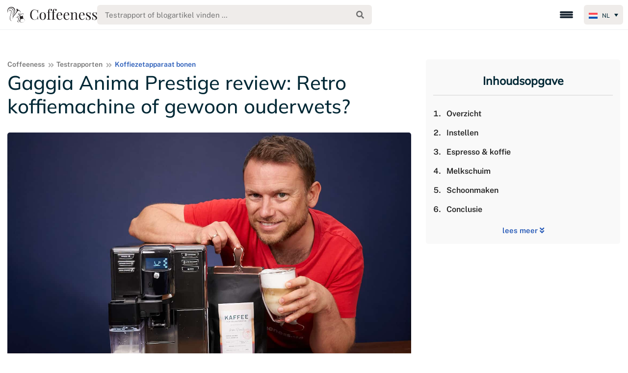

--- FILE ---
content_type: text/html; charset=UTF-8
request_url: https://www.coffeeness.de/nl/gaggia-anima-prestige-review/
body_size: 93905
content:
<!DOCTYPE html>
<html lang="nl"><head><meta charset="utf-8"><script>if(navigator.userAgent.match(/MSIE|Internet Explorer/i)||navigator.userAgent.match(/Trident\/7\..*?rv:11/i)){var href=document.location.href;if(!href.match(/[?&]nowprocket/)){if(href.indexOf("?")==-1){if(href.indexOf("#")==-1){document.location.href=href+"?nowprocket=1"}else{document.location.href=href.replace("#","?nowprocket=1#")}}else{if(href.indexOf("#")==-1){document.location.href=href+"&nowprocket=1"}else{document.location.href=href.replace("#","&nowprocket=1#")}}}}</script><script>(()=>{class RocketLazyLoadScripts{constructor(){this.v="2.0.4",this.userEvents=["keydown","keyup","mousedown","mouseup","mousemove","mouseover","mouseout","touchmove","touchstart","touchend","touchcancel","wheel","click","dblclick","input"],this.attributeEvents=["onblur","onclick","oncontextmenu","ondblclick","onfocus","onmousedown","onmouseenter","onmouseleave","onmousemove","onmouseout","onmouseover","onmouseup","onmousewheel","onscroll","onsubmit"]}async t(){this.i(),this.o(),/iP(ad|hone)/.test(navigator.userAgent)&&this.h(),this.u(),this.l(this),this.m(),this.k(this),this.p(this),this._(),await Promise.all([this.R(),this.L()]),this.lastBreath=Date.now(),this.S(this),this.P(),this.D(),this.O(),this.M(),await this.C(this.delayedScripts.normal),await this.C(this.delayedScripts.defer),await this.C(this.delayedScripts.async),await this.T(),await this.F(),await this.j(),await this.A(),window.dispatchEvent(new Event("rocket-allScriptsLoaded")),this.everythingLoaded=!0,this.lastTouchEnd&&await new Promise(t=>setTimeout(t,500-Date.now()+this.lastTouchEnd)),this.I(),this.H(),this.U(),this.W()}i(){this.CSPIssue=sessionStorage.getItem("rocketCSPIssue"),document.addEventListener("securitypolicyviolation",t=>{this.CSPIssue||"script-src-elem"!==t.violatedDirective||"data"!==t.blockedURI||(this.CSPIssue=!0,sessionStorage.setItem("rocketCSPIssue",!0))},{isRocket:!0})}o(){window.addEventListener("pageshow",t=>{this.persisted=t.persisted,this.realWindowLoadedFired=!0},{isRocket:!0}),window.addEventListener("pagehide",()=>{this.onFirstUserAction=null},{isRocket:!0})}h(){let t;function e(e){t=e}window.addEventListener("touchstart",e,{isRocket:!0}),window.addEventListener("touchend",function i(o){o.changedTouches[0]&&t.changedTouches[0]&&Math.abs(o.changedTouches[0].pageX-t.changedTouches[0].pageX)<10&&Math.abs(o.changedTouches[0].pageY-t.changedTouches[0].pageY)<10&&o.timeStamp-t.timeStamp<200&&(window.removeEventListener("touchstart",e,{isRocket:!0}),window.removeEventListener("touchend",i,{isRocket:!0}),"INPUT"===o.target.tagName&&"text"===o.target.type||(o.target.dispatchEvent(new TouchEvent("touchend",{target:o.target,bubbles:!0})),o.target.dispatchEvent(new MouseEvent("mouseover",{target:o.target,bubbles:!0})),o.target.dispatchEvent(new PointerEvent("click",{target:o.target,bubbles:!0,cancelable:!0,detail:1,clientX:o.changedTouches[0].clientX,clientY:o.changedTouches[0].clientY})),event.preventDefault()))},{isRocket:!0})}q(t){this.userActionTriggered||("mousemove"!==t.type||this.firstMousemoveIgnored?"keyup"===t.type||"mouseover"===t.type||"mouseout"===t.type||(this.userActionTriggered=!0,this.onFirstUserAction&&this.onFirstUserAction()):this.firstMousemoveIgnored=!0),"click"===t.type&&t.preventDefault(),t.stopPropagation(),t.stopImmediatePropagation(),"touchstart"===this.lastEvent&&"touchend"===t.type&&(this.lastTouchEnd=Date.now()),"click"===t.type&&(this.lastTouchEnd=0),this.lastEvent=t.type,t.composedPath&&t.composedPath()[0].getRootNode()instanceof ShadowRoot&&(t.rocketTarget=t.composedPath()[0]),this.savedUserEvents.push(t)}u(){this.savedUserEvents=[],this.userEventHandler=this.q.bind(this),this.userEvents.forEach(t=>window.addEventListener(t,this.userEventHandler,{passive:!1,isRocket:!0})),document.addEventListener("visibilitychange",this.userEventHandler,{isRocket:!0})}U(){this.userEvents.forEach(t=>window.removeEventListener(t,this.userEventHandler,{passive:!1,isRocket:!0})),document.removeEventListener("visibilitychange",this.userEventHandler,{isRocket:!0}),this.savedUserEvents.forEach(t=>{(t.rocketTarget||t.target).dispatchEvent(new window[t.constructor.name](t.type,t))})}m(){const t="return false",e=Array.from(this.attributeEvents,t=>"data-rocket-"+t),i="["+this.attributeEvents.join("],[")+"]",o="[data-rocket-"+this.attributeEvents.join("],[data-rocket-")+"]",s=(e,i,o)=>{o&&o!==t&&(e.setAttribute("data-rocket-"+i,o),e["rocket"+i]=new Function("event",o),e.setAttribute(i,t))};new MutationObserver(t=>{for(const n of t)"attributes"===n.type&&(n.attributeName.startsWith("data-rocket-")||this.everythingLoaded?n.attributeName.startsWith("data-rocket-")&&this.everythingLoaded&&this.N(n.target,n.attributeName.substring(12)):s(n.target,n.attributeName,n.target.getAttribute(n.attributeName))),"childList"===n.type&&n.addedNodes.forEach(t=>{if(t.nodeType===Node.ELEMENT_NODE)if(this.everythingLoaded)for(const i of[t,...t.querySelectorAll(o)])for(const t of i.getAttributeNames())e.includes(t)&&this.N(i,t.substring(12));else for(const e of[t,...t.querySelectorAll(i)])for(const t of e.getAttributeNames())this.attributeEvents.includes(t)&&s(e,t,e.getAttribute(t))})}).observe(document,{subtree:!0,childList:!0,attributeFilter:[...this.attributeEvents,...e]})}I(){this.attributeEvents.forEach(t=>{document.querySelectorAll("[data-rocket-"+t+"]").forEach(e=>{this.N(e,t)})})}N(t,e){const i=t.getAttribute("data-rocket-"+e);i&&(t.setAttribute(e,i),t.removeAttribute("data-rocket-"+e))}k(t){Object.defineProperty(HTMLElement.prototype,"onclick",{get(){return this.rocketonclick||null},set(e){this.rocketonclick=e,this.setAttribute(t.everythingLoaded?"onclick":"data-rocket-onclick","this.rocketonclick(event)")}})}S(t){function e(e,i){let o=e[i];e[i]=null,Object.defineProperty(e,i,{get:()=>o,set(s){t.everythingLoaded?o=s:e["rocket"+i]=o=s}})}e(document,"onreadystatechange"),e(window,"onload"),e(window,"onpageshow");try{Object.defineProperty(document,"readyState",{get:()=>t.rocketReadyState,set(e){t.rocketReadyState=e},configurable:!0}),document.readyState="loading"}catch(t){console.log("WPRocket DJE readyState conflict, bypassing")}}l(t){this.originalAddEventListener=EventTarget.prototype.addEventListener,this.originalRemoveEventListener=EventTarget.prototype.removeEventListener,this.savedEventListeners=[],EventTarget.prototype.addEventListener=function(e,i,o){o&&o.isRocket||!t.B(e,this)&&!t.userEvents.includes(e)||t.B(e,this)&&!t.userActionTriggered||e.startsWith("rocket-")||t.everythingLoaded?t.originalAddEventListener.call(this,e,i,o):(t.savedEventListeners.push({target:this,remove:!1,type:e,func:i,options:o}),"mouseenter"!==e&&"mouseleave"!==e||t.originalAddEventListener.call(this,e,t.savedUserEvents.push,o))},EventTarget.prototype.removeEventListener=function(e,i,o){o&&o.isRocket||!t.B(e,this)&&!t.userEvents.includes(e)||t.B(e,this)&&!t.userActionTriggered||e.startsWith("rocket-")||t.everythingLoaded?t.originalRemoveEventListener.call(this,e,i,o):t.savedEventListeners.push({target:this,remove:!0,type:e,func:i,options:o})}}J(t,e){this.savedEventListeners=this.savedEventListeners.filter(i=>{let o=i.type,s=i.target||window;return e!==o||t!==s||(this.B(o,s)&&(i.type="rocket-"+o),this.$(i),!1)})}H(){EventTarget.prototype.addEventListener=this.originalAddEventListener,EventTarget.prototype.removeEventListener=this.originalRemoveEventListener,this.savedEventListeners.forEach(t=>this.$(t))}$(t){t.remove?this.originalRemoveEventListener.call(t.target,t.type,t.func,t.options):this.originalAddEventListener.call(t.target,t.type,t.func,t.options)}p(t){let e;function i(e){return t.everythingLoaded?e:e.split(" ").map(t=>"load"===t||t.startsWith("load.")?"rocket-jquery-load":t).join(" ")}function o(o){function s(e){const s=o.fn[e];o.fn[e]=o.fn.init.prototype[e]=function(){return this[0]===window&&t.userActionTriggered&&("string"==typeof arguments[0]||arguments[0]instanceof String?arguments[0]=i(arguments[0]):"object"==typeof arguments[0]&&Object.keys(arguments[0]).forEach(t=>{const e=arguments[0][t];delete arguments[0][t],arguments[0][i(t)]=e})),s.apply(this,arguments),this}}if(o&&o.fn&&!t.allJQueries.includes(o)){const e={DOMContentLoaded:[],"rocket-DOMContentLoaded":[]};for(const t in e)document.addEventListener(t,()=>{e[t].forEach(t=>t())},{isRocket:!0});o.fn.ready=o.fn.init.prototype.ready=function(i){function s(){parseInt(o.fn.jquery)>2?setTimeout(()=>i.bind(document)(o)):i.bind(document)(o)}return"function"==typeof i&&(t.realDomReadyFired?!t.userActionTriggered||t.fauxDomReadyFired?s():e["rocket-DOMContentLoaded"].push(s):e.DOMContentLoaded.push(s)),o([])},s("on"),s("one"),s("off"),t.allJQueries.push(o)}e=o}t.allJQueries=[],o(window.jQuery),Object.defineProperty(window,"jQuery",{get:()=>e,set(t){o(t)}})}P(){const t=new Map;document.write=document.writeln=function(e){const i=document.currentScript,o=document.createRange(),s=i.parentElement;let n=t.get(i);void 0===n&&(n=i.nextSibling,t.set(i,n));const c=document.createDocumentFragment();o.setStart(c,0),c.appendChild(o.createContextualFragment(e)),s.insertBefore(c,n)}}async R(){return new Promise(t=>{this.userActionTriggered?t():this.onFirstUserAction=t})}async L(){return new Promise(t=>{document.addEventListener("DOMContentLoaded",()=>{this.realDomReadyFired=!0,t()},{isRocket:!0})})}async j(){return this.realWindowLoadedFired?Promise.resolve():new Promise(t=>{window.addEventListener("load",t,{isRocket:!0})})}M(){this.pendingScripts=[];this.scriptsMutationObserver=new MutationObserver(t=>{for(const e of t)e.addedNodes.forEach(t=>{"SCRIPT"!==t.tagName||t.noModule||t.isWPRocket||this.pendingScripts.push({script:t,promise:new Promise(e=>{const i=()=>{const i=this.pendingScripts.findIndex(e=>e.script===t);i>=0&&this.pendingScripts.splice(i,1),e()};t.addEventListener("load",i,{isRocket:!0}),t.addEventListener("error",i,{isRocket:!0}),setTimeout(i,1e3)})})})}),this.scriptsMutationObserver.observe(document,{childList:!0,subtree:!0})}async F(){await this.X(),this.pendingScripts.length?(await this.pendingScripts[0].promise,await this.F()):this.scriptsMutationObserver.disconnect()}D(){this.delayedScripts={normal:[],async:[],defer:[]},document.querySelectorAll("script[type$=rocketlazyloadscript]").forEach(t=>{t.hasAttribute("data-rocket-src")?t.hasAttribute("async")&&!1!==t.async?this.delayedScripts.async.push(t):t.hasAttribute("defer")&&!1!==t.defer||"module"===t.getAttribute("data-rocket-type")?this.delayedScripts.defer.push(t):this.delayedScripts.normal.push(t):this.delayedScripts.normal.push(t)})}async _(){await this.L();let t=[];document.querySelectorAll("script[type$=rocketlazyloadscript][data-rocket-src]").forEach(e=>{let i=e.getAttribute("data-rocket-src");if(i&&!i.startsWith("data:")){i.startsWith("//")&&(i=location.protocol+i);try{const o=new URL(i).origin;o!==location.origin&&t.push({src:o,crossOrigin:e.crossOrigin||"module"===e.getAttribute("data-rocket-type")})}catch(t){}}}),t=[...new Map(t.map(t=>[JSON.stringify(t),t])).values()],this.Y(t,"preconnect")}async G(t){if(await this.K(),!0!==t.noModule||!("noModule"in HTMLScriptElement.prototype))return new Promise(e=>{let i;function o(){(i||t).setAttribute("data-rocket-status","executed"),e()}try{if(navigator.userAgent.includes("Firefox/")||""===navigator.vendor||this.CSPIssue)i=document.createElement("script"),[...t.attributes].forEach(t=>{let e=t.nodeName;"type"!==e&&("data-rocket-type"===e&&(e="type"),"data-rocket-src"===e&&(e="src"),i.setAttribute(e,t.nodeValue))}),t.text&&(i.text=t.text),t.nonce&&(i.nonce=t.nonce),i.hasAttribute("src")?(i.addEventListener("load",o,{isRocket:!0}),i.addEventListener("error",()=>{i.setAttribute("data-rocket-status","failed-network"),e()},{isRocket:!0}),setTimeout(()=>{i.isConnected||e()},1)):(i.text=t.text,o()),i.isWPRocket=!0,t.parentNode.replaceChild(i,t);else{const i=t.getAttribute("data-rocket-type"),s=t.getAttribute("data-rocket-src");i?(t.type=i,t.removeAttribute("data-rocket-type")):t.removeAttribute("type"),t.addEventListener("load",o,{isRocket:!0}),t.addEventListener("error",i=>{this.CSPIssue&&i.target.src.startsWith("data:")?(console.log("WPRocket: CSP fallback activated"),t.removeAttribute("src"),this.G(t).then(e)):(t.setAttribute("data-rocket-status","failed-network"),e())},{isRocket:!0}),s?(t.fetchPriority="high",t.removeAttribute("data-rocket-src"),t.src=s):t.src="data:text/javascript;base64,"+window.btoa(unescape(encodeURIComponent(t.text)))}}catch(i){t.setAttribute("data-rocket-status","failed-transform"),e()}});t.setAttribute("data-rocket-status","skipped")}async C(t){const e=t.shift();return e?(e.isConnected&&await this.G(e),this.C(t)):Promise.resolve()}O(){this.Y([...this.delayedScripts.normal,...this.delayedScripts.defer,...this.delayedScripts.async],"preload")}Y(t,e){this.trash=this.trash||[];let i=!0;var o=document.createDocumentFragment();t.forEach(t=>{const s=t.getAttribute&&t.getAttribute("data-rocket-src")||t.src;if(s&&!s.startsWith("data:")){const n=document.createElement("link");n.href=s,n.rel=e,"preconnect"!==e&&(n.as="script",n.fetchPriority=i?"high":"low"),t.getAttribute&&"module"===t.getAttribute("data-rocket-type")&&(n.crossOrigin=!0),t.crossOrigin&&(n.crossOrigin=t.crossOrigin),t.integrity&&(n.integrity=t.integrity),t.nonce&&(n.nonce=t.nonce),o.appendChild(n),this.trash.push(n),i=!1}}),document.head.appendChild(o)}W(){this.trash.forEach(t=>t.remove())}async T(){try{document.readyState="interactive"}catch(t){}this.fauxDomReadyFired=!0;try{await this.K(),this.J(document,"readystatechange"),document.dispatchEvent(new Event("rocket-readystatechange")),await this.K(),document.rocketonreadystatechange&&document.rocketonreadystatechange(),await this.K(),this.J(document,"DOMContentLoaded"),document.dispatchEvent(new Event("rocket-DOMContentLoaded")),await this.K(),this.J(window,"DOMContentLoaded"),window.dispatchEvent(new Event("rocket-DOMContentLoaded"))}catch(t){console.error(t)}}async A(){try{document.readyState="complete"}catch(t){}try{await this.K(),this.J(document,"readystatechange"),document.dispatchEvent(new Event("rocket-readystatechange")),await this.K(),document.rocketonreadystatechange&&document.rocketonreadystatechange(),await this.K(),this.J(window,"load"),window.dispatchEvent(new Event("rocket-load")),await this.K(),window.rocketonload&&window.rocketonload(),await this.K(),this.allJQueries.forEach(t=>t(window).trigger("rocket-jquery-load")),await this.K(),this.J(window,"pageshow");const t=new Event("rocket-pageshow");t.persisted=this.persisted,window.dispatchEvent(t),await this.K(),window.rocketonpageshow&&window.rocketonpageshow({persisted:this.persisted})}catch(t){console.error(t)}}async K(){Date.now()-this.lastBreath>45&&(await this.X(),this.lastBreath=Date.now())}async X(){return document.hidden?new Promise(t=>setTimeout(t)):new Promise(t=>requestAnimationFrame(t))}B(t,e){return e===document&&"readystatechange"===t||(e===document&&"DOMContentLoaded"===t||(e===window&&"DOMContentLoaded"===t||(e===window&&"load"===t||e===window&&"pageshow"===t)))}static run(){(new RocketLazyLoadScripts).t()}}RocketLazyLoadScripts.run()})();</script>
	
	<meta http-equiv="X-UA-Compatible" content="IE=edge">
	<meta name="viewport" content="width=device-width, initial-scale=1">
	<meta property="fb:app_id" content="379528172768677" />

		
	
	<link rel="shortcut icon" type="image/png" href="https://www.coffeeness.de/wp-content/themes/Coffeeness/images/favicon.png"/>

	<!-- connect to domain of font files -->
	

	<!-- optionally increase loading priority -->
	

	<!-- async CSS -->
	

	<!-- no-JS fallback -->
	<noscript>
		
	</noscript>
	
	<meta name='robots' content='index, follow, max-image-preview:large, max-snippet:-1, max-video-preview:-1' />

<!-- Google Tag Manager for WordPress by gtm4wp.com -->
<script data-cfasync="false" data-pagespeed-no-defer>
	var gtm4wp_datalayer_name = "dataLayer";
	var dataLayer = dataLayer || [];

	const gtm4wp_scrollerscript_debugmode         = false;
	const gtm4wp_scrollerscript_callbacktime      = 100;
	const gtm4wp_scrollerscript_readerlocation    = 150;
	const gtm4wp_scrollerscript_contentelementid  = "content";
	const gtm4wp_scrollerscript_scannertime       = 60;
</script>
<!-- End Google Tag Manager for WordPress by gtm4wp.com -->
	<!-- This site is optimized with the Yoast SEO plugin v26.7 - https://yoast.com/wordpress/plugins/seo/ -->
	<title>Gaggia Anima Prestige review 2026: Retro of ouderwets?</title>
<link data-rocket-prefetch href="https://www.googletagmanager.com" rel="dns-prefetch">
<link data-rocket-prefetch href="https://cdnjs.cloudflare.com" rel="dns-prefetch">
<link data-rocket-prefetch href="https://cdn.jsdelivr.net" rel="dns-prefetch">
<link data-rocket-prefetch href="https://a.omappapi.com" rel="dns-prefetch">
<link data-rocket-prefetch href="https://use.fontawesome.com" rel="dns-prefetch">
<link crossorigin data-rocket-preload as="font" href="https://www.coffeeness.de/wp-content/cache/fonts/1/google-fonts/fonts/s/publicsans/v21/ijwRs572Xtc6ZYQws9YVwnNGfJ4.woff2" rel="preload">
<link crossorigin data-rocket-preload as="font" href="https://www.coffeeness.de/wp-content/cache/fonts/1/google-fonts/fonts/s/mulish/v18/1Ptvg83HX_SGhgqk3wot.woff2" rel="preload">
<style id="wpr-usedcss">@font-face{font-family:Mulish;font-style:normal;font-weight:400;font-display:swap;src:url(https://www.coffeeness.de/wp-content/cache/fonts/1/google-fonts/fonts/s/mulish/v18/1Ptvg83HX_SGhgqk3wot.woff2) format('woff2');unicode-range:U+0000-00FF,U+0131,U+0152-0153,U+02BB-02BC,U+02C6,U+02DA,U+02DC,U+0304,U+0308,U+0329,U+2000-206F,U+20AC,U+2122,U+2191,U+2193,U+2212,U+2215,U+FEFF,U+FFFD}@font-face{font-family:Mulish;font-style:normal;font-weight:500;font-display:swap;src:url(https://www.coffeeness.de/wp-content/cache/fonts/1/google-fonts/fonts/s/mulish/v18/1Ptvg83HX_SGhgqk3wot.woff2) format('woff2');unicode-range:U+0000-00FF,U+0131,U+0152-0153,U+02BB-02BC,U+02C6,U+02DA,U+02DC,U+0304,U+0308,U+0329,U+2000-206F,U+20AC,U+2122,U+2191,U+2193,U+2212,U+2215,U+FEFF,U+FFFD}@font-face{font-family:'Public Sans';font-style:normal;font-weight:400;font-display:swap;src:url(https://www.coffeeness.de/wp-content/cache/fonts/1/google-fonts/fonts/s/publicsans/v21/ijwRs572Xtc6ZYQws9YVwnNGfJ4.woff2) format('woff2');unicode-range:U+0000-00FF,U+0131,U+0152-0153,U+02BB-02BC,U+02C6,U+02DA,U+02DC,U+0304,U+0308,U+0329,U+2000-206F,U+20AC,U+2122,U+2191,U+2193,U+2212,U+2215,U+FEFF,U+FFFD}@font-face{font-family:'Public Sans';font-style:normal;font-weight:600;font-display:swap;src:url(https://www.coffeeness.de/wp-content/cache/fonts/1/google-fonts/fonts/s/publicsans/v21/ijwRs572Xtc6ZYQws9YVwnNGfJ4.woff2) format('woff2');unicode-range:U+0000-00FF,U+0131,U+0152-0153,U+02BB-02BC,U+02C6,U+02DA,U+02DC,U+0304,U+0308,U+0329,U+2000-206F,U+20AC,U+2122,U+2191,U+2193,U+2212,U+2215,U+FEFF,U+FFFD}img:is([sizes=auto i],[sizes^="auto," i]){contain-intrinsic-size:3000px 1500px}#baguetteBox-overlay{display:none;opacity:0;position:fixed;overflow:hidden;top:0;left:0;width:100%;height:100%;z-index:1000000;background-color:#222;background-color:rgba(0,0,0,.8);-webkit-transition:opacity .5s;transition:opacity .5s ease}#baguetteBox-overlay.visible{opacity:1}#baguetteBox-overlay .full-image{display:inline-block;position:relative;width:100%;height:100%;text-align:center}#baguetteBox-overlay .full-image figure{display:inline;margin:0;height:100%}#baguetteBox-overlay .full-image img{display:inline-block;width:auto;height:auto;max-height:100%;max-width:100%;vertical-align:middle;-webkit-box-shadow:0 0 8px rgba(0,0,0,.6);-moz-box-shadow:0 0 8px rgba(0,0,0,.6);box-shadow:0 0 8px rgba(0,0,0,.6)}#baguetteBox-overlay .full-image figcaption{display:block;position:absolute;bottom:0;width:100%;text-align:center;line-height:1.8;white-space:normal;color:#ccc;background-color:#000;background-color:rgba(0,0,0,.6);font-family:sans-serif}#baguetteBox-overlay .full-image:before{content:"";display:inline-block;height:50%;width:1px;margin-right:-1px}#baguetteBox-slider{position:absolute;left:0;top:0;height:100%;width:100%;white-space:nowrap;-webkit-transition:left .4s,-webkit-transform .4s;transition:left .4s ease,-webkit-transform .4s ease;transition:left .4s ease,transform .4s ease;transition:left .4s ease,transform .4s ease,-webkit-transform .4s ease,-moz-transform .4s ease}.baguetteBox-button#next-button,.baguetteBox-button#previous-button{top:50%;top:calc(50% - 30px);width:44px;height:60px}.baguetteBox-button{position:absolute;cursor:pointer;outline:0;padding:0;margin:0;border:0;-moz-border-radius:15%;border-radius:15%;background-color:#323232;background-color:rgba(50,50,50,.5);color:#ddd;font:1.6em sans-serif;-webkit-transition:background-color .4s;transition:background-color .4s ease}.baguetteBox-button:focus,.baguetteBox-button:hover{background-color:rgba(50,50,50,.9)}.baguetteBox-button#next-button{right:2%}.baguetteBox-button#previous-button{left:2%}.baguetteBox-button#close-button{top:20px;right:2%;right:calc(2% + 6px);width:30px;height:30px}.baguetteBox-button svg{position:absolute;left:0;top:0}.baguetteBox-spinner{width:40px;height:40px;display:inline-block;position:absolute;top:50%;left:50%;margin-top:-20px;margin-left:-20px}.baguetteBox-double-bounce1,.baguetteBox-double-bounce2{width:100%;height:100%;-moz-border-radius:50%;border-radius:50%;background-color:#fff;opacity:.6;position:absolute;top:0;left:0;-webkit-animation:2s ease-in-out infinite bounce;animation:2s ease-in-out infinite bounce}.baguetteBox-double-bounce2{-webkit-animation-delay:-1s;animation-delay:-1s}@-webkit-keyframes bounce{0%,100%{-webkit-transform:scale(0);transform:scale(0)}50%{-webkit-transform:scale(1);transform:scale(1)}}@keyframes bounce{0%,100%{-webkit-transform:scale(0);-moz-transform:scale(0);transform:scale(0)}50%{-webkit-transform:scale(1);-moz-transform:scale(1);transform:scale(1)}}#toc_container li,#toc_container ul{margin:0;padding:0}#toc_container ul ul{margin-left:1.5em}#toc_container{background:#f9f9f9;border:1px solid #aaa;padding:10px;margin-bottom:1em;width:auto;display:table;font-size:95%}#toc_container span.toc_toggle{font-weight:400;font-size:90%}#toc_container a{text-decoration:none;text-shadow:none}#toc_container a:hover{text-decoration:underline}div#toc_container{width:100%}div#toc_container ul li{font-size:90%}#comments{max-width:1100px;margin:50px auto;color:#333;font-style:normal}#comments p,#respond p{float:none!important}#wpdcom{max-width:750px;padding:0;margin:7px auto 15px}#wpdcom *{box-sizing:border-box;line-height:initial}#wpdcom i{margin:0}#comments #wpdcom span,#respond #wpdcom span,#wpdcom span{display:inline;letter-spacing:inherit;text-transform:none;font-size:1em}#wpdcom form{margin:0;padding:0;border:none;background:0 0}#wpdcom input:required{box-shadow:0 0 1px #555}#wpdcom button{min-height:auto;min-width:auto;max-width:auto;min-height:auto;display:inline-block;font-weight:400;text-transform:none}#wpdcom svg{display:inline}#wpdcom span.current{color:#fff}#wpdcom .wpdiscuz-hidden{display:none}#wpdcom .clearfix,.wpdiscuz_top_clearing{clear:both}#wpdcom .wpd-space{flex-grow:1}#wpdcom .wpd-hidden{visibility:hidden;opacity:0;transition:visibility 0s,opacity .5s linear}#wpdcom .wpd-up{color:#009149!important}#wpdcom .wpd-up svg{fill:#009149!important}#wpdcom .wpd-down{color:#fc5844!important}#wpdcom .wpd-down svg{fill:#fc5844!important}#wpdcom .wpd-reply{margin-left:25px}#wpdcom .wpd-reply.wpd_comment_level-2{margin-left:70px}#wpdcom.wpd-layout-2 .wpd-reply.wpd_comment_level-2{margin-left:28px}#wpdcom.wpd-layout-3 .wpd-reply.wpd_comment_level-2{margin-left:62px}#wpdcom .wpdlb{clip:rect(1px,1px,1px,1px);clip-path:inset(50%);height:1px;width:1px;margin:-1px;overflow:hidden;padding:0;position:absolute}.wpd-tooltip{position:relative;overflow:hidden}.wpd-tooltip:hover{overflow:visible}.wpd-tooltip:hover .wpd-tooltip-content{opacity:1}.wpd-tooltip .wpd-tooltip-content{background:#555;border-radius:5px;box-sizing:border-box;color:#fff;font-size:14px;max-width:200px;min-width:145px;padding:10px;position:absolute;opacity:0}.wpd-tooltip .wpd-tooltip-content a{color:#fff;text-decoration:none}.wpd-tooltip .wpd-tooltip-content::after{background:#555;content:"";height:10px;position:absolute;-webkit-transform:rotate(45deg);transform:rotate(45deg);width:10px}[wpd-tooltip]{position:relative}[wpd-tooltip]::before{content:"";position:absolute;top:-8px;left:50%;transform:translateX(-50%);border-width:7px 7px 0;border-style:solid;border-color:#555 transparent transparent;z-index:100;opacity:0}[wpd-tooltip]::after{content:attr(wpd-tooltip);position:absolute;left:50%;top:-8px;transform:translateX(-50%) translateY(-100%);background:#555;text-align:center;color:#fff;padding:8px 10px;font-size:11px;line-height:1.5;min-width:6vw;border-width:0;border-radius:4px;pointer-events:none;z-index:99;opacity:0;text-transform:none}[wpd-tooltip]:hover::after,[wpd-tooltip]:hover::before{opacity:1;transition:all .4s ease-in-out}[wpd-tooltip-position=left]::before{left:0;top:50%;margin-left:-11px;transform:translatey(-50%) rotate(-90deg)}[wpd-tooltip-position=top]::before{left:50%}[wpd-tooltip-position=bottom]::before{top:100%;margin-top:8px;transform:translateX(-50%) translatey(-100%) rotate(-180deg)}[wpd-tooltip-position=right]::before{left:100%;top:50%;margin-left:0;transform:translatey(-50%) rotate(90deg)}[wpd-tooltip-position=left]::after{left:0;top:50%;margin-left:-8px;transform:translateX(-100%) translateY(-50%)}[wpd-tooltip-position=top]::after{left:50%}[wpd-tooltip-position=bottom]::after{top:100%;margin-top:8px;transform:translateX(-50%) translateY(0)}[wpd-tooltip-position=right]::after{left:100%;top:50%;margin-left:9px;transform:translateX(0) translateY(-50%)}.wpd-social-login [wpd-tooltip]::after{top:-24px}.wpd-social-login [wpd-tooltip]::before{top:-24px}#wpdcom div:hover.wpd-tooltip{position:relative}#wpdcom .wpd-form-head{border-bottom:1px solid #ccc;padding:7px 2px 9px;margin-top:20px;margin-bottom:5px;display:flex;flex-wrap:wrap;flex-direction:row;justify-content:space-between}#wpdcom .wpd-sbs-toggle{color:#666;font-size:14px;line-height:20px;cursor:pointer}#wpdcom .wpd-sbs-toggle i.fa-envelope{font-size:15px;margin-right:4px}#wpdcom .wpd-sbs-toggle i.fa-caret-down{font-size:16px;margin-left:4px;color:#666}#wpdcom .wpd-sbs-toggle .wpd-sbs-title{font-size:15px}#wpdcom .wpd-auth{display:flex;flex-direction:row;justify-content:flex-end}#wpdcom .wpd-social-login{text-align:right}#wpdcom .wpd-social-login i{opacity:.8;font-size:12px;cursor:pointer;color:#fff;text-align:center;line-height:22px;width:22px;height:22px;border-radius:50%;display:inline-block;margin:0 2px}#wpdcom .wpd-social-login i:hover{opacity:1}#wpdcom .wpd-social-login .wpdsn-fb i{background-color:#4267b2}#wpdcom .wpd-social-login .wpdsn-tw i{background-color:#1da1f2}#wpdcom .wpd-social-login .wpdsn-gg i{background-color:#d54c3f}#wpdcom .wpd-social-login .wpdsn-telegram i{background-color:#239cd7}#wpdcom .wpd-social-login .wpdsn-ds i{background-color:#2196f3}#wpdcom .wpd-social-login .wpdsn-wp i{background-color:#999}#wpdcom .wpd-social-login .wpdsn-vk i{background-color:#4c75a3}#wpdcom .wpd-social-login .wpdsn-ok i{background-color:#ef7800}#wpdcom .wpd-social-login .wpdsn-insta i{background-color:#f97149}#wpdcom .wpd-social-login .wpdsn-linked i{background-color:#007bb6}#wpdcom .wpd-social-login .wpdsn-yandex i{background-color:red}#wpdcom .wpd-social-login .wpdsn-mailru i{background-color:#168de2;color:#ff9e00}#wpdcom .wpd-social-login .wpdsn-weibo i{background-color:#d52a2c}#wpdcom .wpd-social-login .wpdsn-weixin i{background-color:#20c300}#wpdcom .wpd-social-login .wpdsn-qq i{background-color:#1479d7}#wpdcom .wpd-social-login .wpdsn-baidu i{background-color:#f23f40;color:#2319dc}#wpdcom .wpd-auth .wpd-login{font-size:14px;line-height:20px}#wpdcom .wpd-auth .wpd-login i{margin-right:2px}#wpdcom .wpd-auth .wpd-login a{color:#3272bf;text-decoration:none}#wpdcom .wpd-auth .wpd-login a:hover{color:#0d3e81}#wpdcom .wpdiscuz-social-login-spinner{display:none}#wpdcom .wpd-social-login-agreement{width:100%;margin-top:15px;margin-bottom:0;font-size:12px;padding:20px 30px 10px;background-color:#f8f8f8;border:1px dotted #ddd;clear:both;line-height:normal}#wpdcom .wpd-social-login-agreement .wpd-agreement-button{text-transform:uppercase;padding:3px 20px;margin:5px 0 0 15px;cursor:pointer;font-size:12px;line-height:20px;color:#00b38f;display:inline-block}#wpdcom .wpd-social-login-agreement .wpd-agreement-button.wpd-agreement-button-agree{border:1px dotted #00b38f;color:#00b38f}#wpdcom .wpd-social-login-agreement .wpd-agreement-button.wpd-agreement-button-agree:hover{color:#fff;background:#00b38f}#wpdcom .wpd-social-login-agreement .wpd-agreement-buttons-right{float:right}#wpdcom .wpd-secondary-forms-social-content .wpd-social-login-agreement{padding:20px}#wpdcom .wpdiscuz-subscribe-bar{width:100%;box-sizing:border-box;padding:15px 0 5px;margin-bottom:0}#wpdcom .wpdiscuz-subscribe-bar form{display:flex;flex-wrap:wrap;justify-content:flex-start;flex-direction:row;align-items:center;margin-bottom:10px}#wpdcom .wpdiscuz-subscribe-form-intro{font-size:14px;display:block;padding:3px 10px 3px 1px;line-height:20px;box-sizing:border-box;white-space:nowrap}#wpdcom .wpdiscuz-subscribe-form-option{flex-grow:1;font-size:13px;display:block;padding-right:5px;box-sizing:border-box}#wpdcom .wpdiscuz-subscribe-form-email{font-size:14px;display:block;padding:0 5px 0 0;box-sizing:border-box;width:30%}#wpdcom .wpdiscuz-subscribe-form-button{font-size:14px;display:block;box-sizing:border-box}#wpdcom .wpdiscuz-subscribe-form-email select{width:100%!important}#wpdcom .wpdiscuz-subscribe-form-email input[type=email]{font-size:13px!important;padding:3px!important;width:100%!important;height:auto!important;line-height:20px!important;box-sizing:border-box!important;clear:both;float:none;margin:0}#wpdcom .wpdiscuz-subscribe-form-button input[type=submit]{font-size:16px!important;min-height:29px!important;height:29px!important;padding:1px 3px 5px!important;min-width:40px;line-height:14px!important;box-sizing:border-box!important;border:1px solid #ddd;clear:both;float:none;margin:0}#wpdcom .wpdiscuz-subscribe-bar #wpdiscuz_subscription_button{box-shadow:none;font-weight:700;letter-spacing:0}#wpdcom .wpd-form-wrap{padding-bottom:10px}#wpdcom .wpd-form .wpdiscuz-textarea-wrap{display:flex;flex-wrap:nowrap;flex-direction:row;justify-content:space-between;padding:20px 0;align-items:center}#wpdcom .wpd-form .wpd-textarea-wrap{position:relative}#wpdcom .wpd-form .wpdiscuz-textarea-wrap textarea{height:54px;border-radius:5px;border:1px solid #ccc;width:100%;padding:10px 15px;font-size:14px;box-shadow:inset 1px 1px 8px rgba(0,0,0,.1);font-family:inherit;outline:0;-webkit-transition:.18s ease-out;-moz-transition:.18s ease-out;-o-transition:.18s ease-out;transition:.18s ease-out;resize:none}#wpdcom .wpd-form .wpdiscuz-textarea-wrap textarea:hover{box-shadow:inset 1px 2px 8px rgba(0,0,0,.02)}#wpdcom .wpd-form .wpdiscuz-textarea-wrap textarea::-moz-placeholder{line-height:28px;color:#666;font-size:16px}#wpdcom .wpd-form .wpdiscuz-textarea-wrap textarea::-webkit-input-placeholder{line-height:28px;color:#666;font-size:16px}#wpdcom .wpd-form .wpdiscuz-textarea-wrap textarea:-ms-input-placeholder{line-height:28px;color:#666;font-size:16px}#wpdcom .wpdiscuz-edit-form-wrap{margin-bottom:15px;margin-top:10px;position:relative}#wpdcom .wpdiscuz-edit-form-wrap table{border:none;margin:15px 0}#wpdcom .wpdiscuz-edit-form-wrap table td{border:none;padding:1px 0;border-bottom:1px dashed #ccc}#wpdcom .wpdiscuz-edit-form-wrap table td label{font-size:13px;color:#666;display:inline;line-height:22px;margin-right:20px;vertical-align:text-bottom}#wpdcom .wpd-form.wpd-secondary-form-wrapper{margin-bottom:25px}#wpdcom .wpd-form.wpd-secondary-form-wrapper .wpdiscuz-textarea-wrap{padding-top:10px}#wpdcom .wpd-form .wpdiscuz-textarea-wrap{padding-bottom:10px}#wpdcom .wpd-form .wpdiscuz-textarea-wrap.wpd-txt{flex-wrap:wrap}#wpdcom .wpd-form .wpdiscuz-textarea-wrap.wpd-txt .wpd-textarea-wrap{flex-basis:calc(100% - 70px)}#wpdcom .wpd-form .wpdiscuz-textarea-wrap.wpd-txt .wpd-textarea-wrap textarea{width:100%}#wpdcom .wpd-form .wpdiscuz-textarea-wrap.wpd-txt .wmu-upload-wrap{flex-basis:100%;text-align:right;margin-top:3px}#wpdcom .wpd-form .wpdiscuz-textarea-wrap.wpd-txt .wmu-upload-wrap i{color:#888;font-size:18px}#wpdcom .wpd-form .wpdiscuz-textarea-wrap .wpd-editor-buttons-right{float:right}#wpdcom .wpd-form .wpdiscuz-textarea-wrap.wpd-txt .wpd-editor-buttons-right{display:flex;align-items:center;margin-left:auto}#comments #wpdcom .wpd-form .wpd_comm_form .wpdiscuz-textarea-wrap.wpd-txt .wpd-editor-buttons-right span{display:inline-block;margin:3px}#wpdcom .wpd-form .wpdiscuz-textarea-wrap.wpd-txt [wpd-tooltip]::after{left:auto;margin-left:-35px}#wpdcom .wpd-form .wpdiscuz-textarea-wrap.wpd-txt [wpd-tooltip]::before{right:25px;left:auto}#wpdcom button,#wpdcom input[type=button],#wpdcom input[type=submit]{margin:inherit}#wpdcom .wpd-prim-button{border:none;cursor:pointer;font-family:"Arial Hebrew",Arial,sans-serif;font-size:14px;line-height:24px;padding:4px 20px;letter-spacing:1px;box-shadow:1px 1px 3px -1px #bbb;border-radius:3px;max-width:none;max-width:none}#wpdcom .wpd-prim-button:hover{opacity:.9;box-shadow:none;text-decoration:none}#wpdcom .wc-field-submit input[type=submit]{margin-left:2%}#wpdcom .ql-container{border-radius:3px 3px 0 0;background:#fff;border-bottom:none;border-color:#ddd}#wpdcom .wpd-editor-char-counter{font-size:9px;padding:3px 5px 2px;position:absolute;right:0;z-index:10;color:#888}#wpdcom .wpd-editor-char-counter.error{color:red}#wpdcom.wpdiscuz_unauth .wc-field-submit{padding-top:15px}#wpdcom .wpd-form-foot{margin-left:70px}#wpdcom .wpd-form-row .wpdiscuz-item{clear:both}#wpdcom .wpd-form-row .wpd-form-col-left{width:49%;float:left;margin:0;text-align:left;padding:0}#wpdcom .wpd-form-row .wpd-form-col-right{width:49%;float:right;margin:0;text-align:right;padding:0}#wpdcom .wpd-form-row .wpd-form-col-left .wpdiscuz-item{text-align:left}#wpdcom .wpd-form-row .wpd-form-col-right .wpdiscuz-item{text-align:right}#wpdcom .wpd-form-row .wpdiscuz-item{width:100%;vertical-align:baseline;padding:1px 0 7px;position:relative}#wpdcom .wpd-form-row .wpd-field{width:100%;line-height:20px;color:#777;display:inline-block;float:none;clear:both;margin:0;box-sizing:border-box;padding-top:2%;padding-bottom:2%;font-size:14px;border-radius:3px;vertical-align:baseline}#wpdcom .wpd-form-row .wpd-has-icon .wpd-field{padding-left:30px}#wpdcom .wpd-form-row .wpdiscuz-item .wpd-field-icon{display:inline-block;font-size:16px;line-height:16px;opacity:.3;padding:0;margin:0;position:absolute;top:9px;left:8px;width:20px;text-align:left}#wpdcom .wpd-form-row .wpdiscuz-item input[type=color],#wpdcom .wpd-form-row .wpdiscuz-item input[type=date],#wpdcom .wpd-form-row .wpdiscuz-item input[type=email],#wpdcom .wpd-form-row .wpdiscuz-item input[type=month],#wpdcom .wpd-form-row .wpdiscuz-item input[type=number],#wpdcom .wpd-form-row .wpdiscuz-item input[type=text],#wpdcom .wpd-form-row .wpdiscuz-item input[type=url]{height:32px}#wpdcom .wpd-form-row .wpdiscuz-item textarea{height:72px;padding-left:10px}.wpdiscuz_select{background:url("data:image/png; base64,iVBORw0KGgoAAAANSUhEUgAAAB4AAAANCAYAAAC+ct6XAAAAGXRFWHRTb2Z0d2FyZQBBZG9iZSBJbWFnZVJlYWR5ccllPAAAAyJpVFh0WE1MOmNvbS5hZG9iZS54bXAAAAAAADw/eHBhY2tldCBiZWdpbj0i77u/[base64]/Pk5mU4QAAACUSURBVHjaYmRgYJD6////MwY6AyaGAQIspCieM2cOjKkIxCFA3A0TSElJoZ3FUCANxAeAWA6IOYG4iR5BjWwpCDQCcSnNgxoIVJCDFwnwA/FHWlp8EIpHSKoGgiggLkITewrEcbQO6mVAbAbE+VD+a3IsJTc7FQAxDxD7AbEzEF+jR1DDywtoCr9DbhwzDlRZDRBgACYqHJO9bkklAAAAAElFTkSuQmCC") right center no-repeat #fefefe!important;border-radius:0;border:1px solid #d3d3d3!important;box-shadow:none!important;height:28px!important;padding:3px 22px 3px 8px!important;font-size:13px!important;-moz-appearance:none!important;-webkit-appearance:none!important;outline:0!important;text-indent:.01px;text-overflow:""!important;width:100%!important;box-sizing:border-box!important;line-height:20px!important;clear:both;float:none!important;margin:0!important}#wpdcom .wc-field-submit{text-align:right;padding:1px 2px 0 0;display:flex;flex-wrap:wrap;justify-content:flex-end;align-items:flex-start}#wpdcom .wc-field-submit input[type=button]{margin:1px;border:1px solid #ddd;font-size:13px;line-height:16px;padding:6px 15px;clear:both;float:none}#wpdcom .wpd-item{text-align:left}#wpdcom .wpd-comment-right .wpd-top-custom-fields{padding:5px 10px 10px 0}#wpdcom .wpd-form-row .wpdiscuz-item.wpd-field-captcha{margin-bottom:-5px;padding-bottom:2px}#wpdcom .wpdiscuz-item.wpd-field-checkbox{padding-bottom:12px}#wpdcom .wpdiscuz-item.wpd-field-checkbox input{box-shadow:none;border:1px solid;display:inline-block;padding:initial!important}#wpdcom .wpd-form-col-left div:last-of-type,#wpdcom .wpd-form-col-right div:last-of-type{border-bottom:none}#wpdcom .wpd-field-checkbox .wpd-item{display:inline-block;padding:1px;margin:1px 0;min-width:60px}#wpdcom .wpd-field-checkbox .wpd-field{width:18px;height:18px;display:inline-block;float:left;padding:0;line-height:20px;vertical-align:baseline;margin:0 6px 0 0;box-sizing:border-box}.wpd-custom-field{display:table;width:100%;padding:1px 0;line-height:20px}#wpdcom .wpd-top-custom-fields .wpd-custom-field.wpd-cf-rating .wpd-cf-label{background:0 0;border:none;padding:2px 10px 2px 2px}#wpdcom .wpd-top-custom-fields .wpd-custom-field.wpd-cf-rating .wpd-cf-value{font-size:14px;border-bottom:none;padding:1px 10px}#wpdcom .wpd-top-custom-fields .wpd-custom-field.wpd-cf-rating .wpd-cf-value i{min-width:20px;align-self:center;text-align:center}#wpdcom .wpdiscuz-spoiler-wrap{background-color:#eee;border:1px solid #555;border-style:dashed;margin:5px 0}#wpdcom .wpdiscuz-spoiler-wrap .wpdiscuz-spoiler{padding:5px;cursor:pointer}#wpdcom .wpdiscuz-spoiler-wrap .wpdiscuz-spoiler .fas{margin:0 5px}@media screen and (min-width:655px){#wpdcom .wpd-field-captcha{text-align:right!important;display:block;border-bottom:none;margin-top:3px!important}#wpdcom .wpd-field-captcha .wpdiscuz-recaptcha{display:inline-block;margin:0 0 0 auto}#wpdcom .wpd-field-captcha .wpdiscuz-recaptcha iframe{margin-bottom:0}#wpdcom .wpd_main_comm_form .wpd-field-captcha .wpdiscuz-recaptcha{transform:scale(.8);-webkit-transform:scale(.8);transform-origin:right 0;-webkit-transform-origin:right 0;margin:0 0 0 auto}#wpdcom .wpd-secondary-form-wrapper .wpd-field-captcha .wpdiscuz-recaptcha{transform:scale(.8);-webkit-transform:scale(.8);transform-origin:right 0;-webkit-transform-origin:right 0;margin:0 0 0 auto}}@media screen and (max-width:730px){#wpdcom .wpd_main_comm_form .wpd-field-captcha .wpdiscuz-recaptcha{transform-origin:right 0;-webkit-transform-origin:right 0}}@media screen and (max-width:655px){#wpdcom .wpd-field-captcha{float:none;width:100%;display:block;border-bottom:none;padding-bottom:0;margin-bottom:0}#wpdcom .wpd-field-captcha input{height:1px;padding:0;margin:0;clear:both}}#wpdcom .wpdiscuz-subscribe-bar .wpd-field-captcha{text-align:left!important;display:inline-block!important;border-bottom:none;clear:both;float:none;position:relative;transform-origin:left 0px 0px!important;transform:scale(.8);padding:20px 0;margin-bottom:-40px}#wpdcom #wpd-threads{margin-top:20px}#wpdcom .wpd-thread-head{width:100%;border-bottom:2px solid #ccc;display:flex;flex-direction:row;flex-wrap:wrap;justify-content:space-between;align-items:flex-end}#wpdcom .wpd-thread-head .wpd-thread-info{color:#555;padding:5px 15px 3px 5px;font-weight:600;margin-bottom:-2px;font-size:14px;letter-spacing:1px;text-transform:uppercase;text-align:left;line-height:24px}#wpdcom .wpd-thread-head .wpd-thread-info.wpd-reviews-tab{padding:5px 15px 0 14px}#wpdcom .wpd-thread-head .wpd-thread-info .wpdtc{font-size:15px}#wpdcom .wpd-thread-head .wpd-thread-filter{display:flex;flex-direction:row;flex-wrap:wrap;justify-content:space-between;align-items:flex-end}#wpdcom .wpd-thread-filter .wpd-filter{font-size:16px;color:#999;border-bottom:2px solid #999;cursor:pointer;text-align:center;padding:5px 10px;margin:0 1px -2px;line-height:18px}#wpdcom .wpd-thread-filter .wpdf-reacted{color:#ffa600;border-bottom-color:#ffa600;width:34px}#wpdcom .wpd-thread-filter .wpdf-hottest{color:#fc5844;border-bottom-color:#fc5844;width:34px}#wpdcom .wpd-thread-filter .wpdf-sorting{font-size:14px;color:#777;line-height:18px;text-transform:capitalize;min-width:100px;font-family:"Arial Hebrew",Arial,sans-serif}#wpdcom .wpd-thread-filter .wpdf-sorting i{font-size:15px;margin-left:6px;vertical-align:top;line-height:14px}#wpdcom .wpd-thread-list .wpd-load-more-submit-wrap{display:flex;flex-direction:row;justify-content:center;padding:10px}#wpdcom .wpd-comment .wpd-comment-wrap .wpd-comment-author span.wpd-user-nicename{color:#aaa;font-size:13px;font-family:"Courier New",Courier,monospace}#wpdcom .wpd-thread-list{padding:30px 0}#wpdcom .wpd-comment .wpd-comment-wrap{display:flex;flex-direction:row;flex-wrap:nowrap;justify-content:space-between;align-items:stretch;align-content:flex-start;padding-bottom:5px}#wpdcom .wpd-comment .wpd-comment-left{width:60px;text-align:center;margin-right:20px}#wpdcom .wpd-comment .wpd-comment-left{width:auto}#wpdcom .wpd-comment .wpd-comment-right{padding-bottom:15px;flex-grow:1;width:calc(100% - 80px)}#wpdcom .wpd-comment .wpd-comment-label{margin:9px auto 2px;border-radius:3px;font-size:11px;line-height:14px;text-align:center;width:100%;padding:1px 5px;cursor:default;display:flex;align-items:center;justify-content:center;flex-flow:row}#wpdcom .wpd-comment .wpd-comment-label span{text-overflow:ellipsis;white-space:nowrap;overflow:hidden;display:inline-block;width:100%;padding:0}#wpdcom .wpd-comment-header{font-size:13px;color:#999}#wpdcom .wpd-comment .wpd-comment-header{padding:5px 0;display:flex;flex-direction:row;flex-wrap:wrap;justify-content:space-between;align-items:center}#wpdcom .wpd-comment-header .wpd-comment-author{font-size:15px;font-weight:600;text-decoration:none;letter-spacing:.7px;margin-right:5px}#wpdcom .wpd-comment .wpd-comment-header i{line-height:1.75}#wpdcom .wpd-comment-text{font-size:15px;padding:0 0 8px;word-break:break-word}#wpdcom .wpd-comment-text *{line-height:1.6}#wpdcom .wpd-comment-text p{margin-bottom:10px}#wpdcom .wpd-comment-text p:last-child{margin-bottom:0}#wpdcom .wpd-comment-text ol,#wpdcom .wpd-comment-text ul{margin:0 0 1rem 1rem}#wpdcom .wpd-comment-text audio,#wpdcom .wpd-comment-text iframe,#wpdcom .wpd-comment-text img,#wpdcom .wpd-comment-text video{max-width:100%!important}#wpdcom .wpd-comment-text iframe{width:480px;height:280px}#wpdcom .wpd-comment-footer{display:flex;flex-direction:row;flex-wrap:nowrap;justify-content:space-between;align-items:center;padding-top:0}#wpdcom .wpd-comment-footer .wpd-vote{display:flex;flex-direction:row;flex-wrap:nowrap;justify-content:flex-start;align-items:center;padding-right:20px;font-size:0}#wpdcom .wpd-comment-footer .wpd-vote-down,#wpdcom .wpd-comment-footer .wpd-vote-up{width:16px;height:16px;opacity:.7;cursor:pointer}#wpdcom .wpd-comment-footer .wpd-vote-down svg,#wpdcom .wpd-comment-footer .wpd-vote-up svg{fill:#888888;cursor:pointer}#wpdcom .wpd-comment-footer .wpd-vote-result{padding:0 8px;font-size:14px;text-align:center;color:#999}#wpdcom .wpd-comment-footer .wpd-reply-button{cursor:pointer;font-size:14px;color:#999;white-space:nowrap}#wpdcom .wpd-comment-footer .wpd-reply-button i{margin-right:6px;opacity:.7}#wpdcom .wpd-comment-footer .wpd-reply-button svg{vertical-align:middle;transform:rotate(180deg);width:22px;height:22px;opacity:.7;fill:#999999;margin-right:2px}@-moz-document url-prefix(){#wpdcom .wpd-comment-footer .wpd-reply-button svg{vertical-align:bottom}}#wpdcom .wpd-comment-footer .wpd-reply-button span{line-height:21px;font-size:1em}#wpdcom .wpd-comment-footer .wpd-vote-down:hover,#wpdcom .wpd-comment-footer .wpd-vote-up:hover{opacity:1}#wpdcom .wpd-comment-footer .wpd-reply-button:hover{color:#777}#wpdcom .wpd-comment-footer .wpd-reply-button:hover svg{opacity:1}#wpdcom .wpd-comment-footer .wpd-tools i{color:#aaa;font-size:14px;cursor:pointer}#wpdcom .wpd-comment-footer .wpd-toggle i{color:#aaa;font-size:15px;cursor:pointer}#wpdcom .wpd-comment-footer .wpd-toggle .wpd-view-replies{font-size:13px!important;color:#888;margin-right:7px}#wpdcom .wpd-comment-right:hover .wpd-comment-footer .wpd-toggle,#wpdcom .wpd-comment-right:hover .wpd-comment-footer .wpd-tools{visibility:visible;opacity:1}#wpdcom .wpd-comment-right .wpd-comment-last-edited{margin:10px 0 20px;font-size:12px;color:#999;font-style:italic}#wpdcom .wpd-comment-right .wpd-comment-last-edited i{padding-right:5px}#wpdcom .wpd-comment.wpd-reply .wpd-comment-left{width:50px}#wpdcom .wpd-comment.wpd-reply .wpd-comment-left{width:auto}#wpdcom .wpd-comment.wpd-reply .wpd-comment-label{font-size:10px;line-height:13px;margin:10px auto 7px;display:flex;align-items:center;justify-content:center;flex-flow:row}#wpdcom .wpd-comment.wpd-reply .wpd-comment-header .wpd-comment-author,#wpdcom .wpd-comment.wpd-reply .wpd-comment-header .wpd-comment-author a{font-size:14px;margin-right:5px}#wpdcom .wpd-comment .wpd-reply-to{font-size:13px;color:#999;font-style:italic}#wpdcom .wpd-comment .wpd-reply-to i{margin-right:6px}#wpdcom .wpd-comment .wpd-reply-to a{text-decoration:none;opacity:.8;color:#0274be}#wpdcom .wpd-comment.wpd-reply .wpd-comment-text{font-size:14px}#wpdcom .wpd-comment.wpd-reply .wpd-comment-footer .wpd-vote-down,#wpdcom .wpd-comment.wpd-reply .wpd-comment-footer .wpd-vote-up{width:15px;height:15px;display:flex;flex-direction:column;justify-content:center;align-items:center}#wpdcom .wpd-comment.wpd-reply .wpd-comment-footer .wpd-vote-down,#wpdcom .wpd-comment.wpd-reply .wpd-comment-footer .wpd-vote-up{display:-ms-flexbox}#wpdcom .wpd-comment.wpd-reply .wpd-comment-footer .wpd-vote-result{font-size:13px}#wpdcom .wpd-comment.wpd-reply .wpd-comment-footer .wpd-reply-button{font-size:13px}#wpdcom .wpd-comment.wpd-reply .wpd-comment-footer .wpd-reply-button svg{width:20px;height:20px}#wpdcom .wpd-comment.wpd-reply .wpd-comment-footer .wpd-reply-button span{line-height:19px;font-size:1em}#wpdcom .wpd-comment.wpd-reply .wpd-comment-footer .wpd-tools i{font-size:13px}#wpdcom .wpd-comment.wpd-reply .wpd-comment-footer .wpd-toggle i{font-size:14px}#wpdcom .wpd-comment.wpd-reply .wpd-comment-footer .wpd-sep{height:14px}#wpdcom.wpd-layout-1 .wpd-comment .wpd-reply-to{margin-bottom:6px;border-left:1px solid #ccc;padding:0 10px}#wpdcom.wpd-layout-1 .wpd-new-loaded-comment>.wpd-comment-wrap>.wpd-comment-right{padding-right:15px;padding-left:15px}#wpdcom.wpd-layout-2 .wpd-comment .wpd-comment-header,#wpdcom.wpd-layout-2 .wpd-comment .wpd-comment-header .wpd-user-info .wpd-uinfo-bottom,#wpdcom.wpd-layout-2 .wpd-comment .wpd-comment-header .wpd-user-info .wpd-uinfo-top{display:flex;flex-direction:row;flex-wrap:wrap;justify-content:flex-start;align-items:flex-end}#wpdcom.wpd-layout-2 .wpd-comment .wpd-comment-header .wpd-user-info{display:block;flex-grow:1;margin-bottom:-3px}#wpdcom.wpd-layout-2 .wpd-comment .wpd-comment-header .wpd-user-info .wpd-uinfo-top{flex-wrap:nowrap;align-items:center}#wpdcom.wpd-layout-2 .wpd-comment .wpd-comment-header .wpd-comment-label{width:auto;padding:1px 15px}#wpdcom.wpd-layout-2 .wpd-comment .wpd-comment-label{margin:0}#wpdcom.wpd-layout-2 .wpd-comment .wpd-comment-text{margin:8px 0 5px}#wpdcom.wpd-layout-2 .wpd-comment.wpd-reply .wpd-comment-label{font-size:10px;line-height:13px;margin:0 10px 0 0}#wpdcom.wpd-layout-3 .wpd-comment .wpd-comment-wrap{padding-bottom:0}#wpdcom.wpd-layout-3 .wpd-comment .wpd-comment-wrap{margin-bottom:35px}#wpdcom.wpd-layout-3 .wpd-comment .wpd-comment-left{width:70px;margin-right:-34px;position:relative;z-index:2}#wpdcom.wpd-layout-3 .wpd-comment .wpd-comment-left .wpd-avatar{margin-top:-6px}#wpdcom.wpd-layout-3 .wpd-comment .wpd-comment-right{padding-bottom:0;border-left:1px solid #d1d1d1;border-bottom:1px solid #d1d1d1;width:calc(100% - 35px)}#wpdcom.wpd-layout-3 .wpd-comment .wpd-comment-header{background-color:#f7f7f7;margin-left:-1px;padding:10px 0 7px}#wpdcom.wpd-layout-3 .wpd-comment .wpd-comment-header .wpd-comment-author{padding-left:42px}#wpdcom.wpd-layout-3 .wpd-comment .wpd-comment-subheader{margin-left:42px;margin-top:0;display:flex;flex-direction:row;justify-content:space-between;flex-wrap:wrap;align-items:flex-start}#wpdcom.wpd-layout-3 .wpd-comment .wpd-comment-subheader .wpd-comment-date{flex-grow:1;font-size:11px;line-height:22px;color:#999;padding-top:1px}#wpdcom.wpd-layout-3 .wpd-comment .wpd-comment-subheader .wpd-comment-date i{font-size:10px}#wpdcom.wpd-layout-3 .wpd-comment .wpd-comment-label{margin:-1px 10px 0 0;border-radius:0 0 5px 5px;font-size:13px;line-height:16px;text-align:center;width:auto;padding:3px 15px;cursor:default}#wpdcom.wpd-layout-3 .wpd-comment .wpd-comment-header .wpd-comment-author,#wpdcom.wpd-layout-3 .wpd-comment .wpd-comment-header .wpd-comment-author a{font-size:14px;font-weight:400}#wpdcom.wpd-layout-3 .wpd-comment .wpd-comment-header .wpd-follow-link{font-size:12px}#wpdcom.wpd-layout-3 .wpd-comment .wpd-comment-header .wpd-comment-share{font-size:12px;padding:0 12px}#wpdcom.wpd-layout-3 .wpd-comment .wpd-comment-header .wpd-comment-link{font-size:11px;padding:1px 8px 0 0}#wpdcom.wpd-layout-3 .wpd-comment .wpd-comment-text{padding-left:30px;padding-top:15px;padding-bottom:17px;font-size:16px}#wpdcom.wpd-layout-3 .wpd-comment .wpd-comment-footer{margin-bottom:-14px;margin-left:40px}#wpdcom.wpd-layout-3 .wpd-comment .wpd-comment-footer .wpd-vote{padding-left:18px;margin-left:-20px}#wpdcom.wpd-layout-3 .wpd-comment .wpd-comment-footer .wpd-vote-down,#wpdcom.wpd-layout-3 .wpd-comment .wpd-comment-footer .wpd-vote-up{border:1px solid #aaa;border-radius:100%;display:flex;flex-direction:column;justify-content:center;align-items:center;padding:5px;width:28px;height:28px;background-color:#fff}#wpdcom.wpd-layout-3 .wpd-comment .wpd-comment-footer .wpd-vote-down svg.fa-chevron-down,#wpdcom.wpd-layout-3 .wpd-comment .wpd-comment-footer .wpd-vote-up svg.fa-chevron-up{width:15px;padding:1px}#wpdcom.wpd-layout-3 .wpd-comment .wpd-comment-footer .wpd-vote-down svg.fa-minus,#wpdcom.wpd-layout-3 .wpd-comment .wpd-comment-footer .wpd-vote-up svg.fa-plus{width:15px;padding:2px}#wpdcom.wpd-layout-3 .wpd-comment .wpd-comment-footer .wpd-vote-up.wpd-up{border:1px solid #009149!important}#wpdcom.wpd-layout-3 .wpd-comment .wpd-comment-footer .wpd-vote-down.wpd-down{border:1px solid #fc5844!important}#wpdcom.wpd-layout-3 .wpd-comment .wpd-comment-footer .wpd-vote-result{padding:0 10px;font-size:16px;background-color:#fff;border-radius:50%;line-height:26px}#wpdcom.wpd-layout-3 .wpd-comment .wpd-comment-footer .wpd-reply-button{background-color:#fff;border:1px solid #aaa;border-radius:15px;padding:1px 20px 1px 16px}#wpdcom.wpd-layout-3 .wpd-comment .wpd-comment-footer .wpd-reply-button svg{vertical-align:bottom;width:20px;height:20px;margin-right:3px}#wpdcom.wpd-layout-3 .wpd-comment .wpd-comment-footer .wpd-wpanel{width:20px;height:20px}#wpdcom.wpd-layout-3 .wpd-comment .wpd-comment-footer .wpd-tool-wrap{padding-left:20px;display:flex;flex-direction:row;justify-content:flex-end;align-items:center;flex-wrap:nowrap}#wpdcom.wpd-layout-3 .wpd-comment .wpd-comment-footer .wpd-tool-wrap i{background:#fff;border-radius:50%;padding:5px;height:25px;width:25px;line-height:14px;border:1px solid #aaa}#wpdcom.wpd-layout-3 .wpd-comment .wpd-comment-footer .wpd-sep{margin:0 3px;border:none}#wpdcom.wpd-layout-3 .wpd-comment .wpd-reply-to{font-size:13px;display:flex;flex-direction:row;justify-content:flex-start;margin-left:36px;margin-top:1px;align-items:center;background-color:#f7f7f7;padding:5px 10px}#wpdcom.wpd-layout-3 .wpd-comment .wpd-reply-to .wpd-comment-date{margin-left:auto;font-style:normal}#wpdcom.wpd-layout-3 .wpd-comment.wpd-reply .wpd-comment-left{width:70px;margin-right:-34px;position:relative;z-index:2}#wpdcom.wpd-layout-3 .wpd-comment.wpd-reply .wpd-comment-left .wpd-avatar{margin-top:0}#wpdcom.wpd-layout-3 .wpd-comment.wpd-reply .wpd-comment-label{margin:0 8px 0 6px;border-radius:3px;font-size:11px;line-height:14px;text-align:center;width:auto;padding:1px 12px;cursor:default}#wpd-bubble-wrapper{display:none;position:fixed;z-index:99;text-align:center;opacity:.9;bottom:80px}#wpd-bubble-wrapper.wpd-bubble-hover{opacity:1}#wpd-bubble-wrapper #wpd-bubble-all-comments-count{font-size:15px;font-weight:600;font-family:sans-serif}#wpd-bubble-wrapper>div{display:none;border:1px solid #fff;box-shadow:0 0 15px #aaa;width:64px;height:64px;border-radius:50%;color:#fff;align-items:center;justify-content:center;position:relative}#wpd-bubble-wrapper svg{width:60%;height:60%}#wpd-bubble-wrapper #wpd-bubble-count svg{margin-left:3px;margin-top:3px}#wpd-bubble-wrapper #wpd-bubble svg{margin-left:2px}#wpd-bubble-wrapper>#wpd-bubble-count{display:flex;cursor:pointer}#wpd-bubble-wrapper>#wpd-bubble{cursor:pointer}#wpd-bubble-wrapper>#wpd-bubble-count .wpd-new-comments-count{display:none}#wpd-bubble-wrapper>#wpd-bubble-count.wpd-new-comments .wpd-new-comments-count{display:flex;border-radius:50%;width:25px;height:25px;background-color:#ff842a;position:absolute;top:38px;left:38px;font-size:15px;align-items:center;justify-content:center;border:1px solid #fff}#wpd-bubble-wrapper.wpd-bubble-hover>#wpd-bubble-count:not(.wpd-new-comments)+#wpd-bubble{display:flex}#wpd-bubble-wrapper.wpd-bubble-hover>#wpd-bubble-count:not(.wpd-new-comments){display:none}#wpd-bubble-wrapper.wpd-new-comment-added{opacity:1}#wpd-bubble-wrapper.wpd-new-comment-added #wpd-bubble-count{display:none}#wpd-bubble-wrapper.wpd-new-comment-added #wpd-bubble-all-comments-count{color:#b9501d}#wpd-bubble-wrapper #wpd-bubble-notification-message{display:none;width:430px;height:100%;position:absolute;background-color:#fbfbfb;top:0;left:75px;border:1px solid #b2b2b2;box-shadow:0 0 10px #bbb;border-radius:5px;padding:7px}#wpd-bubble-wrapper.wpd-right-corner #wpd-bubble-notification-message{left:-446px}#wpd-bubble-wrapper #wpd-bubble-notification-message span:not(.wpd-bubble-spans){display:inline-block;margin:5px}#wpd-bubble-wrapper #wpd-bubble-notification-message #wpd-bubble-author-avatar{width:20px;height:20px;line-height:16px}#wpd-bubble-wrapper #wpd-bubble-notification-message #wpd-bubble-author-avatar img{border-radius:50%;width:100%}#wpd-bubble-wrapper #wpd-bubble-notification-message #wpd-bubble-author-name{color:#4e9f93;font-size:14px;font-weight:600}#wpd-bubble-wrapper #wpd-bubble-notification-message #wpd-bubble-comment-date{color:#fe7617;font-size:10px}#wpd-bubble-wrapper #wpd-bubble-notification-message #wpd-bubble-comment-reply-link a{color:#333}#wpd-bubble-wrapper #wpd-bubble-notification-message #wpd-bubble-comment-reply-link a{color:#777}#wpd-bubble-wrapper #wpd-bubble-notification-message #wpd-bubble-comment-text{font-size:12px;margin-left:7px}#wpd-bubble-wrapper #wpd-bubble-notification-message::before{content:'';border:9px solid transparent;position:absolute;top:20px;left:-10px;border-left:none;padding:0;border-right-color:#b2b2b2}#wpd-bubble-wrapper #wpd-bubble-notification-message::after{content:'';border:9px solid transparent;position:absolute;top:20px;left:-9px;border-left:none;border-right-color:#fbfbfb}#wpd-bubble-wrapper.wpd-right-corner #wpd-bubble-notification-message::before{left:429px;border-right:none;border-left:9px solid #b2b2b2}#wpd-bubble-wrapper.wpd-right-corner #wpd-bubble-notification-message::after{left:428px;border-right:none;border-left:9px solid #fbfbfb}#wpd-bubble-wrapper #wpd-bubble-comment-close a{color:#333;text-decoration:none}#wpd-bubble-wrapper #wpd-bubble-add-message-close{display:inline-block;top:0;right:10px;position:absolute}#wpd-bubble-wrapper #wpd-bubble-add-message-close a{color:#fff;text-decoration:none;display:inline-block}.wpd-inline-shortcode{display:inline}.wpd-inline-shortcode.wpd-active{background-color:#e9f7f4;padding:5px 0}.wpd-inline-shortcode .wpd-inline-form-close{display:inline-block;top:0;right:10px;position:absolute}.wpd-inline-shortcode .wpd-inline-form-close a{color:#fff;text-decoration:none;display:inline-block;box-shadow:none;border-bottom:none}.wpd-inline-shortcode .wpd-inline-form-close a:hover{color:#fff;text-decoration:none;box-shadow:none;border-bottom:none}.wpd-inline-icon-wrapper{display:inline-block;position:relative;height:24px;vertical-align:middle;padding:0 7px}.wpd-inline-icon-wrapper svg.wpd-inline-icon{cursor:pointer;display:inline-block;background:0 0}.wpd-inline-icon-count{position:relative;height:20px;border-radius:2px;padding:0 11px;cursor:pointer;margin-left:7px;vertical-align:top;color:#fff;font-family:Arial;font-size:13px;line-height:20px;display:none}.wpd-inline-icon-count.wpd-has-comments{display:inline-flex}.wpd-inline-icon-count::before{content:'';border:5px solid transparent;position:absolute;top:6px;left:-5px;border-left:none;padding:0}.wpd-inline-form-wrapper{display:none;text-shadow:none;position:absolute;top:35px;left:-191px;width:400px;background-color:transparent;z-index:9}.wpd-inline-form-wrapper::before{content:'';border:10px solid transparent;position:absolute;top:-10px;left:50%;border-top:none;padding:0}.wpd-inline-form{border-radius:4px;padding:12px;margin-top:5px}.wpd-inline-form form{margin:0;padding:0}.wpd-inline-form button,.wpd-inline-form input{border-radius:4px;padding:5px 10px;font-size:12px}.wpd-inline-form .wpd-inline-comment-content{resize:vertical;margin-bottom:5px;max-width:100%!important;width:100%;border-radius:4px;border:none;-webkit-box-shadow:inset 2px 2px 2px 0 #ddd;-moz-box-shadow:inset 2px 2px 2px 0 #ddd;box-shadow:inset 2px 2px 2px 0 #ddd;line-height:20px!important;font-size:13px;background-color:#f9f9f9;min-height:auto;height:76px}.wpd-inline-form .wpd-inline-comment-content:focus{background-color:#fff}.wpd-last-inline-comments-wrapper{position:absolute;text-align:center;width:220px;background-color:#fbfbfb;border:1px solid;border-radius:5px;top:35px;left:-60%;z-index:2;-webkit-box-shadow:inset -7px 0 15px 3px #eee;-moz-box-shadow:inset -7px 0 15px 3px #eee;box-shadow:inset -7px 0 15px 3px #eee}.wpd-last-inline-comments-wrapper::before{content:'';border:9px solid transparent;position:absolute;top:-9px;left:40%;border-top:none;padding:0}.wpd-last-inline-comments-wrapper::after{content:'';border:9px solid transparent;position:absolute;top:-8px;left:40%;border-top:none;border-bottom-color:#f8f8f8}.wpd-last-inline-comments-wrapper .wpd-view-all-inline-comments{display:inline-block;color:#fff;border-radius:15px;padding:3px 15px;font-size:11px;text-decoration:none!important;box-shadow:none!important;margin:0 0 15px;opacity:.9}.wpd-last-inline-comments-wrapper .wpd-view-all-inline-comments:active,.wpd-last-inline-comments-wrapper .wpd-view-all-inline-comments:focus,.wpd-last-inline-comments-wrapper .wpd-view-all-inline-comments:hover{color:#fff;text-decoration:none!important;box-shadow:none!important;opacity:1}#wpdcom .wpd-tools{position:relative}#wpdcom .wpd-tools-actions{display:none;font-family:"Arial Hebrew",Arial,sans-serif;font-size:14px;position:absolute;left:-50%;min-width:100px;flex-direction:column;background-color:#fff;border:1px solid #ccc;padding:5px 8px;border-radius:3px;z-index:9;color:#999;top:26px}#wpdcom .wpdf-sorting{position:relative}#wpdcom .wpdiscuz-sort-buttons{display:none;position:absolute;flex-direction:column;background-color:#fff;border:1px solid #ccc;padding:5px;border-radius:3px;width:100%;left:0;top:32px;z-index:9}#wpdcom .wpdiscuz-sort-buttons .wpdiscuz-sort-button{padding:5px 0}#wpdcom .wpdiscuz-sort-buttons .wpdiscuz-sort-button:hover{background-color:#f5f5f5}#wpdcom .wpd-comment .wpd-comment-status .wpd-unapproved{color:#fc9007}#wpdiscuz-comment-message{position:fixed;top:38px;right:5px;width:400px;z-index:99999;font-size:14px;line-height:20px}#wpdiscuz-comment-message div{color:#fff;padding:5px 10px;margin-top:5px}#wpdiscuz-comment-message .wpdiscuz-message-error{background-color:#d32f2f;box-shadow:#666 0 0 8px;padding:10px 20px}#wpdiscuz-comment-message .wpdiscuz-message-success{background-color:#4caf50;box-shadow:#666 0 0 8px;padding:10px 20px}#wpdiscuz-comment-message .wpdiscuz-message-warning{background-color:#ffa726;box-shadow:#666 0 0 8px;padding:10px 20px}#wpd-editor-source-code-wrapper-bg{display:none;position:fixed;top:0;left:0;background-color:rgba(0,0,0,.6);width:100%;z-index:9999999;height:100%}#wpd-editor-source-code-wrapper{display:none;width:50%;height:350px;position:fixed;top:50%;left:50%;transform:translate(-50%,-50%);background-color:#fff;z-index:99999991;justify-content:center;align-items:center;padding:5px;border-radius:5px;text-align:right}#wpd-editor-source-code{height:300px;width:100%;resize:none}#wpd-insert-source-code{padding:3px 40px;margin-top:5px}#wpdiscuz-loading-bar{position:fixed;top:6px;right:12px;width:32px;height:25px;border:0;background-image:var(--wpr-bg-d54d2318-f6e6-41fb-be82-99fe7e09379e);z-index:999999;display:none}#wpdcom .wpd-comment-info-bar{display:none;padding:10px;margin:20px auto 0;flex-direction:row;justify-content:space-between;font-size:14px}#wpdcom .wpd-current-view{padding:3px;color:#555}#wpdcom .wpd-comment-info-bar .wpd-current-view i{margin-right:6px;font-size:18px}#wpdcom .wpd-filter-view-all{color:#fff;background:#999;padding:5px 20px;font-size:13px;cursor:pointer;border-radius:3px}#wpdcom.wpdiscuz_no_avatar .wpd-comment .wpd-comment-right{flex-basis:100%}#wpdcom.wpdiscuz_no_avatar .wpd-form .wpdiscuz-textarea-wrap.wpd-txt textarea{flex-basis:100%}#wpdcom.wpdiscuz_no_avatar.wpd-layout-1 .wpd-form .wpd-form-foot{margin-left:0}#wpdcom.wpdiscuz_no_avatar.wpd-layout-1 .wpd-comment .wpd-comment-wrap{display:block}.wc_comment_edit_not_possible,.wc_comment_not_edited,.wc_comment_not_updated,.wc_deny_voting_from_same_ip,.wc_error_email_text,.wc_error_url_text,.wc_follow_email_confirm_fail,.wc_follow_impossible,.wc_follow_login_to_follow,.wc_follow_not_added,.wc_invalid_captcha,.wc_invalid_field,.wc_login_to_vote,.wc_msg_input_max_length,.wc_msg_input_min_length,.wc_msg_required_fields,.wc_self_vote,.wc_vote_only_one_time,.wc_voting_error{background-color:#fce8e8!important;font-size:14px;text-align:center;color:#ce4a66;border:1px solid #f2d3d2;padding:5px 10px;width:100%;box-sizing:border-box;margin:5px 0;border-radius:3px}#wpdcom .wpd-comment-author{color:#666;text-decoration:none}.wpd-inline-icon.wpd-blink{animation:1s wpdBlink}@keyframes wpdBlink{50%{transform:scale(1.5)}}@media screen and (max-width:1024px){#wpd-bubble-wrapper>div{width:40px;height:40px}#wpd-bubble-wrapper #wpd-bubble-all-comments-count{font-size:13px}#wpd-bubble-wrapper.wpd-left-content,#wpd-bubble-wrapper.wpd-left-corner{left:10px!important}.wpd-wrapper .wpd-list-item span{display:none}}@media screen and (max-width:600px){#comments,#respond{padding-left:0!important;padding-right:0!important}#wpdcom{padding:5px 3%;overflow-x:hidden}.wpd-inline-form-wrapper{left:0;width:320px;position:relative;top:7px;bottom:15px}.wpd-inline-form-wrapper::before{display:none}.wpd-last-inline-comments-wrapper{position:relative;width:300px;top:0;left:0}.wpd-last-inline-comments-wrapper::after,.wpd-last-inline-comments-wrapper::before{display:none}.wpd-inline-form .wpd-inline-comment-content{font-size:16px;padding:5px}#wpd-bubble-wrapper{bottom:20px}#wpdcom .wpd-auth{margin:0 0 2px -3px}#wpdcom .wpd-form.wpd-form-wrapper{padding-right:5px}#wpdcom .wpd-form .wpdiscuz-textarea-wrap.wpd-txt textarea{flex-basis:100%;width:100%}#wpdcom .wpdiscuz_select{font-size:16px!important}#wpdcom .wpdiscuz-subscribe-form-email{font-size:16px;display:block;padding:10px 0 0;width:98%;margin:0 auto}#wpdcom .wpdiscuz-subscribe-form-email input[type=email]{font-size:16px!important}#wpdcom .wpd-form .wpd-form-foot{margin-left:0}#wpdcom .wpd-form-row .wpd-form-col-left,#wpdcom .wpd-form-row .wpd-form-col-right{width:100%;float:none}#wpdcom .wpd-field-captcha .wpdiscuz-recaptcha{transform:scale(.9);margin-top:3px}#wpdcom .wpd-field-captcha .wpdiscuz-recaptcha div{width:auto!important}#wpdcom .wpd-field-checkbox .wpd-item{display:block}#wpdcom .wpd-field-checkbox .wpd-field{height:auto;float:none;vertical-align:middle}#wpdcom .wpd-form-row .wpd-field,#wpdcom .wpd-form-row .wpdiscuz-item input[type=color],#wpdcom .wpd-form-row .wpdiscuz-item input[type=date],#wpdcom .wpd-form-row .wpdiscuz-item input[type=email],#wpdcom .wpd-form-row .wpdiscuz-item input[type=month],#wpdcom .wpd-form-row .wpdiscuz-item input[type=number],#wpdcom .wpd-form-row .wpdiscuz-item input[type=password],#wpdcom .wpd-form-row .wpdiscuz-item input[type=text],#wpdcom .wpd-form-row .wpdiscuz-item input[type=url],#wpdcom select,#wpdcom textarea{font-size:16px!important;height:auto}#wpdcom .wpd-form .wpdiscuz-textarea-wrap.wpd-txt .wpd-textarea-wrap{flex-basis:100%;width:100%}#wpdiscuz-comment-message{width:97%}#wpdcom .wpd-hidden{visibility:visible;opacity:1}#wpdcom .wpd-tools-actions{left:auto;right:0}#wpdcom .wpd-thread-head .wpd-thread-info{flex-basis:100%;border-bottom:2px solid #ccc}#wpdcom .wpd-thread-head .wpd-thread-filter{margin-top:5px}#wpdcom .wpdiscuz-subscribe-form-button{width:99%;margin-top:8px}#wpdcom .wpdiscuz-subscribe-bar #wpdiscuz_subscription_button{width:100%;min-height:20px!important;height:26px!important}#wpdcom .wpd-comment-footer .wpd-toggle .wpd-view-replies{display:inline-block;width:78px;white-space:nowrap;overflow:hidden;font-size:10px!important}#wpdcom .wpd-comment .wpd-comment-wrap{display:block}#wpdcom .wpd-comment-footer{flex-wrap:wrap}#wpdcom .wpd-comment .wpd-comment-left{width:100%}#wpdcom .wpd-comment .wpd-comment-right{width:100%}#wpdcom.wpd-layout-1 .wpd-comment .wpd-comment-left{text-align:left}#wpdcom.wpd-layout-1 .wpd-comment.wpd-reply .wpd-comment-left{width:100%}#wpdcom.wpd-layout-1 .wpd-comment .wpd-comment-label{width:auto;padding:1px 10px}#wpdcom.wpd-layout-1 .wpd-comment.wpd-reply .wpd-comment-label{display:inline-block;margin:10px auto 5px}#wpdcom.wpd-layout-1 .wpd-reply.wpd_comment_level-2{margin-left:25px}#wpdcom.wpd-layout-1 .wpd-reply{margin-left:0}#wpdcom.wpd-layout-2 .wpd-reply.wpd_comment_level-2{margin-left:15px}#wpdcom.wpd-layout-2 .wpd-comment .wpd-comment-header .wpd-user-info{width:100%;display:flex;flex-direction:row;justify-content:flex-start;flex-grow:0;margin-bottom:-3px;float:right;margin-left:61px;flex-wrap:wrap;margin-top:-44px}#wpdcom.wpd-layout-2 .wpd-comment .wpd-comment-header .wpd-user-info .wpd-uinfo-top{flex-wrap:wrap!important}#wpdcom.wpd-layout-3 .wpd-comment .wpd-comment-left .wpd-avatar{margin-bottom:-41px;margin-top:0}#wpdcom.wpd-layout-3 .wpd-comment .wpd-comment-left{width:45px}#wpdcom.wpd-layout-3 .wpd-comment .wpd-comment-header .wpd-comment-author{padding-left:55px}#wpdcom.wpd-layout-3 .wpd-comment .wpd-comment-header,#wpdcom.wpd-layout-3 .wpd-comment .wpd-comment-subheader{justify-content:flex-start}#wpdcom.wpd-layout-3 .wpd-comment .wpd-comment-right{border-left:none;border-bottom:none;width:100%}#wpdcom.wpd-layout-3 .wpd-comment .wpd-comment-text{padding-left:7px;padding-top:15px;padding-bottom:17px;font-size:100%}#wpdcom.wpd-layout-3 .wpd-comment .wpd-comment-footer{margin-bottom:-10px;margin-left:7px}#wpdcom.wpd-layout-3 .wpd-comment .wpd-comment-footer .wpd-vote{padding-left:0;margin-left:0}#wpdcom.wpd-layout-3 .wpd-comment .wpd-comment-footer .wpd-vote-down,#wpdcom.wpd-layout-3 .wpd-comment .wpd-comment-footer .wpd-vote-up{border:none;padding:0;width:16px;height:16px;background-color:none}#wpdcom.wpd-layout-3 .wpd-comment .wpd-comment-footer .wpd-reply-button{background-color:transparent;border:none;border-radius:15px;padding:0 10px 0 0}#wpdcom.wpd-layout-3 .wpd-comment .wpd-comment-footer .wpd-vote-result{padding:0 8px;font-size:14px;background-color:transparent;line-height:24px}#wpdcom.wpd-layout-3 .wpd-comment .wpd-comment-footer .wpd-tool-wrap{padding-left:10px;flex-grow:1}#wpdcom.wpd-layout-3 .wpd-comment .wpd-comment-footer .wpd-tool-wrap i{background:0 0;padding:5px 3px;width:auto;line-height:14px;border:none;height:auto}#wpdcom.wpd-layout-3 .wpd-comment .wpd-comment-footer .wpd-wpanel{display:none}#wpdcom.wpd-layout-3 .wpd-comment .wpd-reply-to{margin-left:0}#wpdcom.wpd-layout-3 .wpd-reply.wpd_comment_level-2{margin-left:20px}#wpdcom.wpd-layout-3 .wpd-comment.wpd-reply .wpd-comment-left .wpd-avatar{margin-top:0;margin-bottom:-28px}#wpdcom.wpd-layout-3 .wpd-comment.wpd-reply .wpd-comment-left{width:54px}#wpdcom.wpd-layout-3 .wpd-comment.wpd-reply .wpd-comment-label{margin:0 8px 0 0}#wpdcom.wpd-layout-3 .wpd-comment .wpd-comment-footer .wpd-vote-down.wpd-down,#wpdcom.wpd-layout-3 .wpd-comment .wpd-comment-footer .wpd-vote-up.wpd-up{border:none}}#wpdcom .wpd-blog-post_author .wpd-comment-label{color:#fff;background-color:#285bb8;border:none}#wpdcom .wpd-blog-post_author .wpd-comment-author{color:#285bb8}#wpdcom.wpd-layout-1 .wpd-comment .wpd-blog-post_author .wpd-avatar img{border-color:#285bb8}#wpdcom.wpd-layout-2 .wpd-comment .wpd-blog-post_author .wpd-avatar img{border-bottom-color:#285bb8}#wpdcom .wpd-blog-guest .wpd-comment-label{color:#fff;background-color:#285bb8;border:none}#wpdcom .wpd-blog-guest .wpd-comment-author{color:#285bb8}#wpdcom .ql-container{border:1px solid #ddd;border-bottom:none}#wpdcom .wpd-form-row .wpdiscuz-item input[type=color],#wpdcom .wpd-form-row .wpdiscuz-item input[type=date],#wpdcom .wpd-form-row .wpdiscuz-item input[type=email],#wpdcom .wpd-form-row .wpdiscuz-item input[type=month],#wpdcom .wpd-form-row .wpdiscuz-item input[type=number],#wpdcom .wpd-form-row .wpdiscuz-item input[type=text],#wpdcom .wpd-form-row .wpdiscuz-item input[type=url],#wpdcom select,#wpdcom textarea{border:1px solid #ddd;color:#777}#wpdcom .wpd-form-row .wpdiscuz-item textarea{border:1px solid #ddd}#wpdcom .wpd-comment-text{color:#777}#wpdcom .wpd-thread-head .wpd-thread-info{border-bottom:2px solid #285bb8}#wpdcom .wpd-thread-head .wpd-thread-info.wpd-reviews-tab svg{fill:#285bb8}#wpdcom .wpd-thread-filter .wpdf-active{color:#285bb8;border-bottom-color:#285bb8}#wpdcom .wpd-comment-info-bar{border:1px dashed #537cc7;background:#eaeff8}#wpdcom .wpd-comment-info-bar .wpd-current-view i{color:#285bb8}#wpdcom .wpd-filter-view-all:hover{background:#285bb8}#wpdcom .wpd-comment .wpd-follow-active{color:#ff7a00}#wpdcom span.current{background:#555}#wpdcom.wpd-layout-1 .wpd-new-loaded-comment>.wpd-comment-wrap>.wpd-comment-right{background:#efefef}#wpdcom .wpd-comment .wpd-follow-active:hover i{color:#285bb8}#wpdcom .wpdiscuz-readmore{cursor:pointer;color:#285bb8}.wpd-wrapper .wpd-list-item.wpd-active{border-top:3px solid #285bb8}#wpdcom .wpd-prim-button{background-color:#285bb8;color:#fff}#wpd-bubble-wrapper #wpd-bubble-all-comments-count{color:#285bb8}#wpd-bubble-wrapper>div{background-color:#285bb8}.wpd-inline-icon-count{background-color:#285bb8}.wpd-inline-icon-count::before{border-right-color:#285bb8}.wpd-inline-form-wrapper::before{border-bottom-color:#285bb8}.wpd-inline-form{background-color:#285bb8}.wpd-last-inline-comments-wrapper{border-color:#285bb8}.wpd-last-inline-comments-wrapper::before{border-bottom-color:#285bb8}.wpd-last-inline-comments-wrapper .wpd-view-all-inline-comments{background:#285bb8}.wpd-last-inline-comments-wrapper .wpd-view-all-inline-comments:active,.wpd-last-inline-comments-wrapper .wpd-view-all-inline-comments:focus,.wpd-last-inline-comments-wrapper .wpd-view-all-inline-comments:hover{background-color:#285bb8}.comments-area{width:auto}#cboxCurrent{bottom:0;font-size:15px}#wpdcom{height:auto;padding:5px 1px}#wpdcom .wmu-hide{display:none!important}#wpdcom .wmu-upload-wrap{float:right}#wpdcom .wmu-tabs{width:100%;padding:8px 0 17px;margin:1px 0 0;border-top:1px dotted #ddd;text-align:left}#wpdcom .wmu-tabs .wmu-preview-remove{position:relative}#wpdcom .wmu-tabs .wmu-preview-remove img{max-height:45px}#wpdcom .wmu-tabs .wmu-preview-remove .wmu-delete{line-height:45px;position:absolute;display:none;top:0;left:0;width:100%;z-index:100;background:var(--wpr-bg-a51153bc-c335-4eac-a0e3-a7b89deb009f) center no-repeat #eee;opacity:.8}#wpdcom .wmu-tabs .wmu-preview-remove:hover .wmu-delete{display:block;z-index:100}#wpdcom .wmu-preview{margin:0 3px;cursor:pointer;display:inline-block}#wpdcom .wmu-attachment img{vertical-align:bottom}#wpdcom .wmu-attachment audio{vertical-align:bottom}#wpdcom .wmu-attachment-delete{cursor:pointer;border-top:1px solid #fff;visibility:hidden;font-size:5px;line-height:12px;text-align:center;padding:2px 0 1px;margin:0;z-index:100;background:var(--wpr-bg-a0d164ad-ab41-4a55-b307-82903d3300a7) center no-repeat;border-bottom:1px solid #fff}#wpdcom .wmu-attachment:hover>.wmu-attachment-delete{visibility:visible}#wpdcom .wmu-attachment-delete:hover{visibility:visible;background-color:#ffefef;border-bottom:1px solid #ffd6d6}#wpdcom .wmu-attached-images{border-bottom:1px dotted #dfdfdf;display:flex;margin-bottom:5px}#wpdcom .wmu-attached-images .wmu-attachment{margin:10px 2px 1px}#wpdcom .wmu-action-wrap{width:100%;margin:0;padding:0;text-align:left}#wpdcom .wmu-action-wrap img{display:inline-block;vertical-align:bottom}#wpdcom .msgEmptyFile,#wpdcom .msgPermissionDenied,#wpdcom .msgUploadingNotAllowed,#wpdcom .wmuPhraseMaxFileCount,#wpdcom .wmuPhraseMaxFileSize,#wpdcom .wmuPhraseNotAllowedFile,#wpdcom .wmuPhrasePostMaxSize{background-color:#fce8e8!important;font-size:14px;text-align:center;color:#ce4a66;border:1px solid #f2d3d2;padding:5px 10px;width:100%;box-sizing:border-box;margin:5px 0;border-radius:3px}@media screen and (max-width:655px){#wpdcom .wmu-preview-remove .wmu-file-name{font-size:11px}}.lity{z-index:9990;position:fixed;top:0;right:0;bottom:0;left:0;white-space:nowrap;background:#0b0b0b;background:rgba(0,0,0,.3);outline:0!important;opacity:0;-webkit-transition:opacity .3s;-o-transition:opacity .3s;transition:opacity .3s ease}.lity.lity-opened{opacity:1}.lity.lity-closed{opacity:0}.lity *{-webkit-box-sizing:border-box;-moz-box-sizing:border-box;box-sizing:border-box}.lity-wrap{z-index:9990;position:fixed;top:34px;right:0;bottom:0;left:0;text-align:center;outline:0!important}.lity-wrap:before{content:'';display:inline-block;height:100%;vertical-align:middle;margin-right:-.25em}.lity-loader{z-index:9991;color:#fff;position:absolute;top:50%;margin-top:-.8em;width:100%;text-align:center;font-size:14px;font-family:Arial,Helvetica,sans-serif;opacity:0;-webkit-transition:opacity .3s;-o-transition:opacity .3s;transition:opacity .3s ease}.lity-loading .lity-loader{opacity:1}.lity-container{z-index:9992;position:relative;text-align:left;vertical-align:middle;display:inline-block;white-space:normal;max-width:100%;max-height:100%;outline:0!important}.lity-content{z-index:9993;width:100%;-webkit-transform:scale(1);-ms-transform:scale(1);-o-transform:scale(1);transform:scale(1);-webkit-transition:-webkit-transform .3s;transition:-webkit-transform .3s ease;-o-transition:-o-transform .3s;transition:transform .3s ease;transition:transform .3s ease,-webkit-transform .3s ease,-o-transform .3s ease}.lity-closed .lity-content,.lity-loading .lity-content{-webkit-transform:scale(.8);-ms-transform:scale(.8);-o-transform:scale(.8);transform:scale(.8)}.lity-content:after{content:'';position:absolute;left:0;top:0;bottom:0;display:block;right:0;width:auto;height:auto;z-index:-1;-webkit-box-shadow:0 0 8px rgba(0,0,0,.6);box-shadow:0 0 8px rgba(0,0,0,.6)}.lity-close{z-index:9994;width:35px;height:35px;position:fixed;right:0;top:0;-webkit-appearance:none;cursor:pointer;text-decoration:none;text-align:center;padding:0;color:#fff;font-style:normal;font-size:35px;font-family:Arial,Baskerville,monospace;line-height:35px;text-shadow:0 1px 2px rgba(0,0,0,.6);border:0;background:0 0;outline:0;-webkit-box-shadow:none;box-shadow:none}.lity-close::-moz-focus-inner{border:0;padding:0}.lity-close:active,.lity-close:focus,.lity-close:hover,.lity-close:visited{text-decoration:none;text-align:center;padding:0;color:#fff;font-style:normal;font-size:35px;font-family:Arial,Baskerville,monospace;line-height:35px;text-shadow:0 1px 2px rgba(0,0,0,.6);border:0;background:0 0;outline:0;-webkit-box-shadow:none;box-shadow:none}.lity-close:active{top:1px}.lity-iframe-container{width:100%;height:0;padding-top:56.25%;overflow:auto;pointer-events:auto;-webkit-transform:translateZ(0);transform:translateZ(0);-webkit-overflow-scrolling:touch}.lity-iframe-container iframe{position:absolute;display:block;top:0;left:0;width:100%;height:100%;-webkit-box-shadow:0 0 8px rgba(0,0,0,.6);box-shadow:0 0 8px rgba(0,0,0,.6);background:#000}.lity-hide{display:none}.wpd-wrapper *,.wpd-wrapper :after,.wpd-wrapper :before{margin:0;padding:0;box-sizing:border-box}.wpd-wrapper{width:100%;padding:10px;margin:0 auto;background:0 0}.wpd-wrapper .wpd-list-item{list-style:none;list-style-type:none;font-size:14px}.wpd-wrapper .wpd-list-item{border-top:1px solid #ddd;border-left:1px solid #ddd;border-bottom:1px solid #ddd;display:inline-block;padding:10px;color:#999;cursor:pointer;flex-grow:1;text-align:center}.wpd-wrapper .wpd-list-item:hover{color:#444}.wpd-wrapper .wpd-list-item.wpd-active{border-bottom:none;color:#444}.wpd-wrapper .wpd-list-item span{margin-left:5px}.wpd-wrapper .wpd-content-item{border-left:1px solid #ddd;border-right:1px solid #ddd;border-bottom:1px solid #ddd;padding:20px}.wpd-wrapper .wpd-content-item:not(.wpd-active){display:none}.wpd-wrapper .wpd-item{border-bottom:1px solid #ddd;font-size:13px;line-height:19px;padding-bottom:7px}.wpd-wrapper .wpd-item:last-child{border-bottom:none}.wpd-wrapper .wpd-pagination{display:inline-block;margin:10px 0}.wpd-loading{margin-left:5px}.wpd-show{display:inline-block}#cboxOverlay,#cboxWrapper,#colorbox{position:absolute;top:0;left:0;z-index:9999;overflow:hidden;-webkit-transform:translate3d(0,0,0)}#cboxWrapper{max-width:none}#cboxOverlay{position:fixed;width:100%;height:100%}#cboxBottomLeft,#cboxMiddleLeft{clear:left}#cboxContent{position:relative}#cboxTitle{margin:0}#cboxLoadingGraphic,#cboxLoadingOverlay{position:absolute;top:0;left:0;width:100%;height:100%}#cboxNext,#cboxPrevious,#cboxSlideshow{cursor:pointer}#cboxContent,#colorbox{box-sizing:content-box;-moz-box-sizing:content-box;-webkit-box-sizing:content-box}#cboxOverlay{background:url(https://www.coffeeness.de/wp-content/plugins/wpdiscuz/assets/third-party/colorbox/images/overlay.png);opacity:.9}#colorbox{outline:0}#cboxTopLeft{width:21px;height:21px;background:var(--wpr-bg-2c9e0f48-36ca-456c-927a-63f1c3641986) -101px 0 no-repeat}#cboxTopRight{width:21px;height:21px;background:var(--wpr-bg-a32a8469-3d3e-428b-8bec-146d2e5eb40b) -130px 0 no-repeat}#cboxBottomLeft{width:21px;height:21px;background:var(--wpr-bg-3306ef53-d099-4d97-a164-9dae9d0b41b8) -101px -29px no-repeat}#cboxBottomRight{width:21px;height:21px;background:var(--wpr-bg-b48def69-de2b-4048-8f3c-3a73a309a5e2) -130px -29px no-repeat}#cboxMiddleLeft{width:21px;background:var(--wpr-bg-6d0d1011-2800-47e2-bea9-925337199b9e) left top repeat-y}#cboxMiddleRight{width:21px;background:var(--wpr-bg-dec3940b-1221-42a7-a642-fde36772b3b6) right top repeat-y}#cboxTopCenter{height:21px;background:var(--wpr-bg-3d72ca14-a0cb-4624-a003-3ba5f2727992) repeat-x}#cboxBottomCenter{height:21px;background:var(--wpr-bg-5bc07c49-7841-4704-adc2-8fb63f772abd) 0 -29px repeat-x}#cboxContent{background:#fff;overflow:hidden}#cboxTitle{position:absolute;bottom:4px;left:0;text-align:center;width:100%;color:#949494}#cboxCurrent{position:absolute;bottom:4px;left:58px;color:#949494}#cboxLoadingOverlay{background:var(--wpr-bg-820fd019-dc98-482a-9126-7933bacd0aed) center center no-repeat}#cboxLoadingGraphic{background:var(--wpr-bg-dcb2a2ae-9783-428f-b7fe-ba0cdd24beac) center center no-repeat}#cboxNext,#cboxPrevious,#cboxSlideshow{border:0;padding:0;margin:0;overflow:visible;width:auto;background:0 0}#cboxNext:active,#cboxPrevious:active,#cboxSlideshow:active{outline:0}#cboxSlideshow{position:absolute;bottom:4px;right:30px;color:#0092ef}#cboxPrevious{position:absolute;bottom:0;left:0;background:var(--wpr-bg-469a1490-2ea3-452d-80dc-f09d5538c7ab) -75px 0 no-repeat;width:25px;height:25px;text-indent:-9999px}#cboxPrevious:hover{background-position:-75px -25px}#cboxNext{position:absolute;bottom:0;left:27px;background:var(--wpr-bg-f8f7b0e1-72c1-4486-83eb-b155886076e9) -50px 0 no-repeat;width:25px;height:25px;text-indent:-9999px}#cboxNext:hover{background-position:-50px -25px}:root{--blue:#007bff;--indigo:#6610f2;--purple:#6f42c1;--pink:#e83e8c;--red:#dc3545;--orange:#fd7e14;--yellow:#ffc107;--green:#28a745;--teal:#20c997;--cyan:#17a2b8;--white:#fff;--gray:#6c757d;--gray-dark:#343a40;--primary:#007bff;--secondary:#6c757d;--success:#28a745;--info:#17a2b8;--warning:#ffc107;--danger:#dc3545;--light:#f8f9fa;--dark:#343a40;--breakpoint-xs:0;--breakpoint-sm:576px;--breakpoint-md:768px;--breakpoint-lg:992px;--breakpoint-xl:1200px;--font-family-sans-serif:-apple-system,BlinkMacSystemFont,"Segoe UI",Roboto,"Helvetica Neue",Arial,"Noto Sans",sans-serif,"Apple Color Emoji","Segoe UI Emoji","Segoe UI Symbol","Noto Color Emoji";--font-family-monospace:SFMono-Regular,Menlo,Monaco,Consolas,"Liberation Mono","Courier New",monospace}html{font-family:sans-serif;line-height:1.15;-webkit-text-size-adjust:100%;-webkit-tap-highlight-color:transparent}aside,figcaption,figure,footer,header,nav,section{display:block}body{margin:0;font-family:-apple-system,BlinkMacSystemFont,"Segoe UI",Roboto,"Helvetica Neue",Arial,"Noto Sans",sans-serif,"Apple Color Emoji","Segoe UI Emoji","Segoe UI Symbol","Noto Color Emoji";font-size:1rem;font-weight:400;line-height:1.5;color:#212529;text-align:left;background-color:#fff}[tabindex="-1"]:focus:not(:focus-visible){outline:0!important}h1,h2,h3,h4,h5,h6{margin-top:0;margin-bottom:.5rem}p{margin-top:0;margin-bottom:1rem}ol,ul{margin-top:0;margin-bottom:1rem}ol ol,ol ul,ul ol,ul ul{margin-bottom:0}b,strong{font-weight:bolder}a{color:#007bff;text-decoration:none;background-color:transparent}a:hover{color:#0056b3;text-decoration:underline}a:not([href]){color:inherit;text-decoration:none}a:not([href]):hover{color:inherit;text-decoration:none}figure{margin:0 0 1rem}img{vertical-align:middle;border-style:none}svg{overflow:hidden;vertical-align:middle}caption{padding-top:.75rem;padding-bottom:.75rem;color:#6c757d;text-align:left;caption-side:bottom}th{text-align:inherit}label{display:inline-block;margin-bottom:.5rem}button{border-radius:0}button:focus{outline:dotted 1px;outline:-webkit-focus-ring-color auto 5px}button,input{overflow:visible}button,select{text-transform:none}select{word-wrap:normal}[type=button],[type=submit],button{-webkit-appearance:button}[type=button]:not(:disabled),[type=submit]:not(:disabled),button:not(:disabled){cursor:pointer}[type=button]::-moz-focus-inner,[type=submit]::-moz-focus-inner,button::-moz-focus-inner{padding:0;border-style:none}input[type=checkbox],input[type=radio]{box-sizing:border-box;padding:0}input[type=date],input[type=month]{-webkit-appearance:listbox}textarea{overflow:auto;resize:vertical}fieldset{min-width:0;padding:0;margin:0;border:0}legend{display:block;width:100%;max-width:100%;padding:0;margin-bottom:.5rem;font-size:1.5rem;line-height:inherit;color:inherit;white-space:normal}progress{vertical-align:baseline}[type=number]::-webkit-inner-spin-button,[type=number]::-webkit-outer-spin-button{height:auto}[type=search]{outline-offset:-2px;-webkit-appearance:none}[type=search]::-webkit-search-decoration{-webkit-appearance:none}::-webkit-file-upload-button{font:inherit;-webkit-appearance:button}template{display:none}[hidden]{display:none!important}.h4,h1,h2,h3,h4,h5,h6{margin-bottom:.5rem;font-weight:500;line-height:1.2}.h4,h4{font-size:1.5rem}h6{font-size:1rem}.figure{display:inline-block}.container{width:100%;padding-right:15px;padding-left:15px;margin-right:auto;margin-left:auto}@media (min-width:576px){.container{max-width:540px}}@media (min-width:768px){.container{max-width:720px}}@media (min-width:992px){.container{max-width:960px}}@media (min-width:1200px){.container{max-width:1140px}}.row{display:-ms-flexbox;display:flex;-ms-flex-wrap:wrap;flex-wrap:wrap;margin-right:-15px;margin-left:-15px}.col-10,.col-12,.col-2,.col-lg-4,.col-lg-6,.col-lg-8,.col-md-12,.col-md-4,.col-md-6,.col-md-8{position:relative;width:100%;padding-right:15px;padding-left:15px}.col-2{-ms-flex:0 0 16.666667%;flex:0 0 16.666667%;max-width:16.666667%}.col-10{-ms-flex:0 0 83.333333%;flex:0 0 83.333333%;max-width:83.333333%}.col-12{-ms-flex:0 0 100%;flex:0 0 100%;max-width:100%}.order-1{-ms-flex-order:1;order:1}.order-2{-ms-flex-order:2;order:2}@media (min-width:768px){.col-md-4{-ms-flex:0 0 33.333333%;flex:0 0 33.333333%;max-width:33.333333%}.col-md-6{-ms-flex:0 0 50%;flex:0 0 50%;max-width:50%}.col-md-8{-ms-flex:0 0 66.666667%;flex:0 0 66.666667%;max-width:66.666667%}.col-md-12{-ms-flex:0 0 100%;flex:0 0 100%;max-width:100%}}@media (min-width:992px){.col-lg-4{-ms-flex:0 0 33.333333%;flex:0 0 33.333333%;max-width:33.333333%}.col-lg-6{-ms-flex:0 0 50%;flex:0 0 50%;max-width:50%}.col-lg-8{-ms-flex:0 0 66.666667%;flex:0 0 66.666667%;max-width:66.666667%}.order-lg-1{-ms-flex-order:1;order:1}.order-lg-2{-ms-flex-order:2;order:2}}.table{width:100%;margin-bottom:1rem;color:#212529}.table td,.table th{padding:.75rem;vertical-align:top;border-top:1px solid #dee2e6}.table tbody+tbody{border-top:2px solid #dee2e6}.btn{display:inline-block;font-weight:400;color:#212529;text-align:center;vertical-align:middle;cursor:pointer;-webkit-user-select:none;-moz-user-select:none;-ms-user-select:none;user-select:none;background-color:transparent;border:1px solid transparent;padding:.375rem .75rem;font-size:1rem;line-height:1.5;border-radius:.25rem;transition:color .15s ease-in-out,background-color .15s ease-in-out,border-color .15s ease-in-out,box-shadow .15s ease-in-out}@media (prefers-reduced-motion:reduce){.btn{transition:none}}.btn:hover{color:#212529;text-decoration:none}.btn.focus,.btn:focus{outline:0;box-shadow:0 0 0 .2rem rgba(0,123,255,.25)}.btn.disabled,.btn:disabled{opacity:.65}a.btn.disabled,fieldset:disabled a.btn{pointer-events:none}.fade{transition:opacity .15s linear}@media (prefers-reduced-motion:reduce){.fade{transition:none}}.fade:not(.show){opacity:0}.collapse:not(.show){display:none}.collapsing{position:relative;height:0;overflow:hidden;transition:height .35s ease}@media (prefers-reduced-motion:reduce){.collapsing{transition:none}}.dropdown,.dropleft,.dropright,.dropup{position:relative}.dropdown-toggle{white-space:nowrap}.dropdown-toggle::after{display:inline-block;margin-left:.255em;vertical-align:.255em;content:"";border-top:.3em solid;border-right:.3em solid transparent;border-bottom:0;border-left:.3em solid transparent}.dropdown-toggle:empty::after{margin-left:0}.dropdown-menu{position:absolute;top:100%;left:0;z-index:1000;display:none;float:left;min-width:10rem;padding:.5rem 0;margin:.125rem 0 0;font-size:1rem;color:#212529;text-align:left;list-style:none;background-color:#fff;background-clip:padding-box;border:1px solid rgba(0,0,0,.15);border-radius:.25rem}.dropdown-menu-right{right:0;left:auto}.dropup .dropdown-menu{top:auto;bottom:100%;margin-top:0;margin-bottom:.125rem}.dropup .dropdown-toggle::after{display:inline-block;margin-left:.255em;vertical-align:.255em;content:"";border-top:0;border-right:.3em solid transparent;border-bottom:.3em solid;border-left:.3em solid transparent}.dropup .dropdown-toggle:empty::after{margin-left:0}.dropright .dropdown-menu{top:0;right:auto;left:100%;margin-top:0;margin-left:.125rem}.dropright .dropdown-toggle::after{display:inline-block;margin-left:.255em;vertical-align:.255em;content:"";border-top:.3em solid transparent;border-right:0;border-bottom:.3em solid transparent;border-left:.3em solid}.dropright .dropdown-toggle:empty::after{margin-left:0}.dropright .dropdown-toggle::after{vertical-align:0}.dropleft .dropdown-menu{top:0;right:100%;left:auto;margin-top:0;margin-right:.125rem}.dropleft .dropdown-toggle::after{display:inline-block;margin-left:.255em;vertical-align:.255em;content:""}.dropleft .dropdown-toggle::after{display:none}.dropleft .dropdown-toggle::before{display:inline-block;margin-right:.255em;vertical-align:.255em;content:"";border-top:.3em solid transparent;border-right:.3em solid;border-bottom:.3em solid transparent}.dropleft .dropdown-toggle:empty::after{margin-left:0}.dropleft .dropdown-toggle::before{vertical-align:0}.dropdown-menu[x-placement^=bottom],.dropdown-menu[x-placement^=left],.dropdown-menu[x-placement^=right],.dropdown-menu[x-placement^=top]{right:auto;bottom:auto}.dropdown-item{display:block;width:100%;padding:.25rem 1.5rem;clear:both;font-weight:400;color:#212529;text-align:inherit;white-space:nowrap;background-color:transparent;border:0}.dropdown-item:focus,.dropdown-item:hover{color:#16181b;text-decoration:none;background-color:#f8f9fa}.dropdown-item.active,.dropdown-item:active{color:#fff;text-decoration:none;background-color:#007bff}.dropdown-item.disabled,.dropdown-item:disabled{color:#6c757d;pointer-events:none;background-color:transparent}.dropdown-menu.show{display:block}.nav{display:-ms-flexbox;display:flex;-ms-flex-wrap:wrap;flex-wrap:wrap;padding-left:0;margin-bottom:0;list-style:none}.nav-link{display:block;padding:.5rem 1rem}.nav-link:focus,.nav-link:hover{text-decoration:none}.nav-link.disabled{color:#6c757d;pointer-events:none;cursor:default}.navbar{position:relative;display:-ms-flexbox;display:flex;-ms-flex-wrap:wrap;flex-wrap:wrap;-ms-flex-align:center;align-items:center;-ms-flex-pack:justify;justify-content:space-between;padding:.5rem 1rem}.navbar .container{display:-ms-flexbox;display:flex;-ms-flex-wrap:wrap;flex-wrap:wrap;-ms-flex-align:center;align-items:center;-ms-flex-pack:justify;justify-content:space-between}.navbar-nav{display:-ms-flexbox;display:flex;-ms-flex-direction:column;flex-direction:column;padding-left:0;margin-bottom:0;list-style:none}.navbar-nav .nav-link{padding-right:0;padding-left:0}.navbar-nav .dropdown-menu{position:static;float:none}.card-link:hover{text-decoration:none}.card-link+.card-link{margin-left:1.25rem}.breadcrumb{display:-ms-flexbox;display:flex;-ms-flex-wrap:wrap;flex-wrap:wrap;padding:.75rem 1rem;margin-bottom:1rem;list-style:none;background-color:#e9ecef;border-radius:.25rem}.alert{position:relative;padding:.75rem 1.25rem;margin-bottom:1rem;border:1px solid transparent;border-radius:.25rem}.progress{display:-ms-flexbox;display:flex;height:1rem;overflow:hidden;font-size:.75rem;background-color:#e9ecef;border-radius:.25rem}.progress-bar{display:-ms-flexbox;display:flex;-ms-flex-direction:column;flex-direction:column;-ms-flex-pack:center;justify-content:center;overflow:hidden;color:#fff;text-align:center;white-space:nowrap;background-color:#007bff;transition:width .6s ease}.list-group{display:-ms-flexbox;display:flex;-ms-flex-direction:column;flex-direction:column;padding-left:0;margin-bottom:0}.list-group-item{position:relative;display:block;padding:.75rem 1.25rem;background-color:#fff;border:1px solid rgba(0,0,0,.125)}.list-group-item:first-child{border-top-left-radius:.25rem;border-top-right-radius:.25rem}.list-group-item:last-child{border-bottom-right-radius:.25rem;border-bottom-left-radius:.25rem}.list-group-item.disabled,.list-group-item:disabled{color:#6c757d;pointer-events:none;background-color:#fff}.list-group-item.active{z-index:2;color:#fff;background-color:#007bff;border-color:#007bff}.list-group-item+.list-group-item{border-top-width:0}.list-group-item+.list-group-item.active{margin-top:-1px;border-top-width:1px}.close{float:right;font-size:1.5rem;font-weight:700;line-height:1;color:#000;text-shadow:0 1px 0 #fff;opacity:.5}.close:hover{color:#000;text-decoration:none}.close:not(:disabled):not(.disabled):focus,.close:not(:disabled):not(.disabled):hover{opacity:.75}button.close{padding:0;background-color:transparent;border:0;-webkit-appearance:none;-moz-appearance:none;appearance:none}a.close.disabled{pointer-events:none}.toast{max-width:350px;overflow:hidden;font-size:.875rem;background-color:rgba(255,255,255,.85);background-clip:padding-box;border:1px solid rgba(0,0,0,.1);box-shadow:0 .25rem .75rem rgba(0,0,0,.1);-webkit-backdrop-filter:blur(10px);backdrop-filter:blur(10px);opacity:0;border-radius:.25rem}.toast:not(:last-child){margin-bottom:.75rem}.toast.showing{opacity:1}.toast.show{display:block;opacity:1}.toast.hide{display:none}.modal-open{overflow:hidden}.modal-open .modal{overflow-x:hidden;overflow-y:auto}.modal{position:fixed;top:0;left:0;z-index:1050;display:none;width:100%;height:100%;overflow:hidden;outline:0}.modal-dialog{position:relative;width:auto;margin:.5rem;pointer-events:none}.modal.fade .modal-dialog{transition:-webkit-transform .3s ease-out;transition:transform .3s ease-out;transition:transform .3s ease-out,-webkit-transform .3s ease-out;-webkit-transform:translate(0,-50px);transform:translate(0,-50px)}@media (prefers-reduced-motion:reduce){.progress-bar{transition:none}.modal.fade .modal-dialog{transition:none}}.modal.show .modal-dialog{-webkit-transform:none;transform:none}.modal.modal-static .modal-dialog{-webkit-transform:scale(1.02);transform:scale(1.02)}.modal-dialog-scrollable{display:-ms-flexbox;display:flex;max-height:calc(100% - 1rem)}.modal-dialog-scrollable .modal-body{overflow-y:auto}.modal-backdrop{position:fixed;top:0;left:0;z-index:1040;width:100vw;height:100vh;background-color:#000}.modal-backdrop.fade{opacity:0}.modal-backdrop.show{opacity:.5}.modal-body{position:relative;-ms-flex:1 1 auto;flex:1 1 auto;padding:1rem}.modal-scrollbar-measure{position:absolute;top:-9999px;width:50px;height:50px;overflow:scroll}@media (min-width:576px){.modal-dialog{max-width:500px;margin:1.75rem auto}.modal-dialog-scrollable{max-height:calc(100% - 3.5rem)}}.tooltip{position:absolute;z-index:1070;display:block;margin:0;font-family:-apple-system,BlinkMacSystemFont,"Segoe UI",Roboto,"Helvetica Neue",Arial,"Noto Sans",sans-serif,"Apple Color Emoji","Segoe UI Emoji","Segoe UI Symbol","Noto Color Emoji";font-style:normal;font-weight:400;line-height:1.5;text-align:left;text-align:start;text-decoration:none;text-shadow:none;text-transform:none;letter-spacing:normal;word-break:normal;word-spacing:normal;white-space:normal;line-break:auto;font-size:.875rem;word-wrap:break-word;opacity:0}.tooltip.show{opacity:.9}.tooltip .arrow{position:absolute;display:block;width:.8rem;height:.4rem}.tooltip .arrow::before{position:absolute;content:"";border-color:transparent;border-style:solid}.tooltip-inner{max-width:200px;padding:.25rem .5rem;color:#fff;text-align:center;background-color:#000;border-radius:.25rem}.popover{position:absolute;top:0;left:0;z-index:1060;display:block;max-width:276px;font-family:-apple-system,BlinkMacSystemFont,"Segoe UI",Roboto,"Helvetica Neue",Arial,"Noto Sans",sans-serif,"Apple Color Emoji","Segoe UI Emoji","Segoe UI Symbol","Noto Color Emoji";font-style:normal;font-weight:400;line-height:1.5;text-align:left;text-align:start;text-decoration:none;text-shadow:none;text-transform:none;letter-spacing:normal;word-break:normal;word-spacing:normal;white-space:normal;line-break:auto;font-size:.875rem;word-wrap:break-word;background-color:#fff;background-clip:padding-box;border:1px solid rgba(0,0,0,.2);border-radius:.3rem}.popover .arrow{position:absolute;display:block;width:1rem;height:.5rem;margin:0 .3rem}.popover .arrow::after,.popover .arrow::before{position:absolute;display:block;content:"";border-color:transparent;border-style:solid}.popover-header{padding:.5rem .75rem;margin-bottom:0;font-size:1rem;background-color:#f7f7f7;border-bottom:1px solid #ebebeb;border-top-left-radius:calc(.3rem - 1px);border-top-right-radius:calc(.3rem - 1px)}.popover-header:empty{display:none}.popover-body{padding:.5rem .75rem;color:#212529}.carousel{position:relative}.carousel.pointer-event{-ms-touch-action:pan-y;touch-action:pan-y}.carousel-item{position:relative;display:none;float:left;width:100%;margin-right:-100%;-webkit-backface-visibility:hidden;backface-visibility:hidden;transition:-webkit-transform .6s ease-in-out;transition:transform .6s ease-in-out;transition:transform .6s ease-in-out,-webkit-transform .6s ease-in-out}.carousel-item-next,.carousel-item-prev,.carousel-item.active{display:block}.active.carousel-item-right,.carousel-item-next:not(.carousel-item-left){-webkit-transform:translateX(100%);transform:translateX(100%)}.active.carousel-item-left,.carousel-item-prev:not(.carousel-item-right){-webkit-transform:translateX(-100%);transform:translateX(-100%)}.carousel-indicators{position:absolute;right:0;bottom:0;left:0;z-index:15;display:-ms-flexbox;display:flex;-ms-flex-pack:center;justify-content:center;padding-left:0;margin-right:15%;margin-left:15%;list-style:none}.carousel-indicators li{box-sizing:content-box;-ms-flex:0 1 auto;flex:0 1 auto;width:30px;height:3px;margin-right:3px;margin-left:3px;text-indent:-999px;cursor:pointer;background-color:#fff;background-clip:padding-box;border-top:10px solid transparent;border-bottom:10px solid transparent;opacity:.5;transition:opacity .6s ease}@media (prefers-reduced-motion:reduce){.carousel-item{transition:none}.carousel-indicators li{transition:none}}.carousel-indicators .active{opacity:1}.border{border:1px solid #dee2e6!important}.border-bottom{border-bottom:1px solid #dee2e6!important}.clearfix::after{display:block;clear:both;content:""}.float-left{float:left!important}.float-right{float:right!important}.position-static{position:static!important}@supports ((position:-webkit-sticky) or (position:sticky)){.sticky-top{position:-webkit-sticky;position:sticky;top:0;z-index:1020}}.mb-4{margin-bottom:1.5rem!important}.text-center{text-align:center!important}.visible{visibility:visible!important}@media print{*,::after,::before{text-shadow:none!important;box-shadow:none!important}a:not(.btn){text-decoration:underline}img,tr{page-break-inside:avoid}h2,h3,p{orphans:3;widows:3}h2,h3{page-break-after:avoid}@page{size:a3}body{min-width:992px!important}.container{min-width:992px!important}.navbar{display:none}.table{border-collapse:collapse!important}.table td,.table th{background-color:#fff!important}}.slick-slider{position:relative;display:block;box-sizing:border-box;-webkit-user-select:none;-moz-user-select:none;-ms-user-select:none;user-select:none;-webkit-touch-callout:none;-khtml-user-select:none;-ms-touch-action:pan-y;touch-action:pan-y;-webkit-tap-highlight-color:transparent}.slick-list{position:relative;display:block;overflow:hidden;margin:0;padding:0}.slick-list:focus{outline:0}.slick-list.dragging{cursor:pointer;cursor:hand}.slick-slider .slick-list,.slick-slider .slick-track{-webkit-transform:translate3d(0,0,0);-moz-transform:translate3d(0,0,0);-ms-transform:translate3d(0,0,0);-o-transform:translate3d(0,0,0);transform:translate3d(0,0,0)}.slick-track{position:relative;top:0;left:0;display:block;margin-left:auto;margin-right:auto}.slick-track:after,.slick-track:before{display:table;content:''}.slick-track:after{clear:both}.slick-loading .slick-track{visibility:hidden}.slick-slide{display:none;float:left;height:100%;min-height:1px}[dir=rtl] .slick-slide{float:right}.slick-slide img{display:block}.slick-slide.slick-loading img{display:none}.slick-slide.dragging img{pointer-events:none}.slick-initialized .slick-slide{display:block}.slick-loading .slick-slide{visibility:hidden}.slick-vertical .slick-slide{display:block;height:auto;border:1px solid transparent}.slick-arrow.slick-hidden{display:none}body.compensate-for-scrollbar{overflow:hidden}.fancybox-active{height:auto}.fancybox-is-hidden{left:-9999px;margin:0;position:absolute!important;top:-9999px;visibility:hidden}.fancybox-container{-webkit-backface-visibility:hidden;height:100%;left:0;outline:0;position:fixed;-webkit-tap-highlight-color:transparent;top:0;-ms-touch-action:manipulation;touch-action:manipulation;transform:translateZ(0);width:100%;z-index:99992}.fancybox-container *{box-sizing:border-box}.fancybox-bg,.fancybox-inner,.fancybox-outer,.fancybox-stage{bottom:0;left:0;position:absolute;right:0;top:0}.fancybox-outer{-webkit-overflow-scrolling:touch;overflow-y:auto}.fancybox-bg{background:#1e1e1e;opacity:0;transition-duration:inherit;transition-property:opacity;transition-timing-function:cubic-bezier(.47,0,.74,.71)}.fancybox-is-open .fancybox-bg{opacity:.9;transition-timing-function:cubic-bezier(.22,.61,.36,1)}.fancybox-caption,.fancybox-infobar,.fancybox-navigation .fancybox-button,.fancybox-toolbar{direction:ltr;opacity:0;position:absolute;transition:opacity .25s ease,visibility 0s ease .25s;visibility:hidden;z-index:99997}.fancybox-show-caption .fancybox-caption,.fancybox-show-infobar .fancybox-infobar,.fancybox-show-nav .fancybox-navigation .fancybox-button,.fancybox-show-toolbar .fancybox-toolbar{opacity:1;transition:opacity .25s ease 0s,visibility 0s ease 0s;visibility:visible}.fancybox-infobar{color:#ccc;font-size:13px;-webkit-font-smoothing:subpixel-antialiased;height:44px;left:0;line-height:44px;min-width:44px;mix-blend-mode:difference;padding:0 10px;pointer-events:none;top:0;-webkit-touch-callout:none;-webkit-user-select:none;-moz-user-select:none;-ms-user-select:none;user-select:none}.fancybox-toolbar{right:0;top:0}.fancybox-stage{direction:ltr;overflow:visible;transform:translateZ(0);z-index:99994}.fancybox-is-open .fancybox-stage{overflow:hidden}.fancybox-slide{-webkit-backface-visibility:hidden;display:none;height:100%;left:0;outline:0;overflow:auto;-webkit-overflow-scrolling:touch;padding:44px;position:absolute;text-align:center;top:0;transition-property:transform,opacity;white-space:normal;width:100%;z-index:99994}.fancybox-slide:before{content:"";display:inline-block;font-size:0;height:100%;vertical-align:middle;width:0}.fancybox-is-sliding .fancybox-slide,.fancybox-slide--current,.fancybox-slide--next,.fancybox-slide--previous{display:block}.fancybox-slide--image{overflow:hidden;padding:44px 0}.fancybox-slide--image:before{display:none}.fancybox-slide--html{padding:6px}.fancybox-content{background:#fff;display:inline-block;margin:0;max-width:100%;overflow:auto;-webkit-overflow-scrolling:touch;padding:44px;position:relative;text-align:left;vertical-align:middle}.fancybox-slide--image .fancybox-content{animation-timing-function:cubic-bezier(.5,0,.14,1);-webkit-backface-visibility:hidden;background:0 0;background-repeat:no-repeat;background-size:100% 100%;left:0;max-width:none;overflow:visible;padding:0;position:absolute;top:0;transform-origin:top left;transition-property:transform,opacity;-webkit-user-select:none;-moz-user-select:none;-ms-user-select:none;user-select:none;z-index:99995}.fancybox-can-zoomOut .fancybox-content{cursor:zoom-out}.fancybox-can-zoomIn .fancybox-content{cursor:zoom-in}.fancybox-can-pan .fancybox-content,.fancybox-can-swipe .fancybox-content{cursor:grab}.fancybox-is-grabbing .fancybox-content{cursor:grabbing}.fancybox-container [data-selectable=true]{cursor:text}.fancybox-image,.fancybox-spaceball{background:0 0;border:0;height:100%;left:0;margin:0;max-height:none;max-width:none;padding:0;position:absolute;top:0;-webkit-user-select:none;-moz-user-select:none;-ms-user-select:none;user-select:none;width:100%}.fancybox-spaceball{z-index:1}.fancybox-slide--iframe .fancybox-content,.fancybox-slide--map .fancybox-content,.fancybox-slide--pdf .fancybox-content,.fancybox-slide--video .fancybox-content{height:100%;overflow:visible;padding:0;width:100%}.fancybox-slide--video .fancybox-content{background:#000}.fancybox-slide--map .fancybox-content{background:#e5e3df}.fancybox-slide--iframe .fancybox-content{background:#fff}.fancybox-iframe,.fancybox-video{background:0 0;border:0;display:block;height:100%;margin:0;overflow:hidden;padding:0;width:100%}.fancybox-iframe{left:0;position:absolute;top:0}.fancybox-error{background:#fff;cursor:default;max-width:400px;padding:40px;width:100%}.fancybox-error p{color:#444;font-size:16px;line-height:20px;margin:0;padding:0}.fancybox-button{background:rgba(30,30,30,.6);border:0;border-radius:0;box-shadow:none;cursor:pointer;display:inline-block;height:44px;margin:0;padding:10px;position:relative;transition:color .2s;vertical-align:top;visibility:inherit;width:44px}.fancybox-button,.fancybox-button:link,.fancybox-button:visited{color:#ccc}.fancybox-button:hover{color:#fff}.fancybox-button:focus{outline:0}.fancybox-button.fancybox-focus{outline:dotted 1px}.fancybox-button[disabled],.fancybox-button[disabled]:hover{color:#888;cursor:default;outline:0}.fancybox-button div{height:100%}.fancybox-button svg{display:block;height:100%;overflow:visible;position:relative;width:100%}.fancybox-button svg path{fill:currentColor;stroke-width:0}.fancybox-button--fsenter svg:nth-child(2),.fancybox-button--fsexit svg:first-child,.fancybox-button--pause svg:first-child,.fancybox-button--play svg:nth-child(2){display:none}.fancybox-progress{background:#ff5268;height:2px;left:0;position:absolute;right:0;top:0;transform:scaleX(0);transform-origin:0;transition-property:transform;transition-timing-function:linear;z-index:99998}.fancybox-close-small{background:0 0;border:0;border-radius:0;color:#ccc;cursor:pointer;opacity:.8;padding:8px;position:absolute;right:-12px;top:-44px;z-index:401}.fancybox-close-small:hover{color:#fff;opacity:1}.fancybox-slide--html .fancybox-close-small{color:currentColor;padding:10px;right:0;top:0}.fancybox-slide--image.fancybox-is-scaling .fancybox-content{overflow:hidden}.fancybox-is-scaling .fancybox-close-small,.fancybox-is-zoomable.fancybox-can-pan .fancybox-close-small{display:none}.fancybox-navigation .fancybox-button{background-clip:content-box;height:100px;opacity:0;position:absolute;top:calc(50% - 50px);width:70px}.fancybox-navigation .fancybox-button div{padding:7px}.fancybox-navigation .fancybox-button--arrow_left{left:0;left:env(safe-area-inset-left);padding:31px 26px 31px 6px}.fancybox-navigation .fancybox-button--arrow_right{padding:31px 6px 31px 26px;right:0;right:env(safe-area-inset-right)}.fancybox-caption{background:linear-gradient(0deg,rgba(0,0,0,.85) 0,rgba(0,0,0,.3) 50%,rgba(0,0,0,.15) 65%,rgba(0,0,0,.075) 75.5%,rgba(0,0,0,.037) 82.85%,rgba(0,0,0,.019) 88%,transparent);bottom:0;color:#eee;font-size:14px;font-weight:400;left:0;line-height:1.5;padding:75px 44px 25px;pointer-events:none;right:0;text-align:center;z-index:99996}@supports (padding:max(0px)){.fancybox-caption{padding:75px max(44px,env(safe-area-inset-right)) max(25px,env(safe-area-inset-bottom)) max(44px,env(safe-area-inset-left))}}.fancybox-caption--separate{margin-top:-50px}.fancybox-caption__body{max-height:50vh;overflow:auto;pointer-events:all}.fancybox-caption a,.fancybox-caption a:link,.fancybox-caption a:visited{color:#ccc;text-decoration:none}.fancybox-caption a:hover{color:#fff;text-decoration:underline}.fancybox-loading{animation:1s linear infinite a;background:0 0;border:4px solid #888;border-bottom-color:#fff;border-radius:50%;height:50px;left:50%;margin:-25px 0 0 -25px;opacity:.7;padding:0;position:absolute;top:50%;width:50px;z-index:99999}@keyframes a{to{transform:rotate(1turn)}}.fancybox-animated{transition-timing-function:cubic-bezier(0,0,.25,1)}.fancybox-fx-slide.fancybox-slide--previous{opacity:0;transform:translate3d(-100%,0,0)}.fancybox-fx-slide.fancybox-slide--next{opacity:0;transform:translate3d(100%,0,0)}.fancybox-fx-slide.fancybox-slide--current{opacity:1;transform:translateZ(0)}.fancybox-fx-fade.fancybox-slide--next,.fancybox-fx-fade.fancybox-slide--previous{opacity:0;transition-timing-function:cubic-bezier(.19,1,.22,1)}.fancybox-fx-fade.fancybox-slide--current{opacity:1}.fancybox-fx-zoom-in-out.fancybox-slide--previous{opacity:0;transform:scale3d(1.5,1.5,1.5)}.fancybox-fx-zoom-in-out.fancybox-slide--next{opacity:0;transform:scale3d(.5,.5,.5)}.fancybox-fx-zoom-in-out.fancybox-slide--current{opacity:1;transform:scaleX(1)}.fancybox-fx-rotate.fancybox-slide--previous{opacity:0;transform:rotate(-1turn)}.fancybox-fx-rotate.fancybox-slide--next{opacity:0;transform:rotate(1turn)}.fancybox-fx-rotate.fancybox-slide--current{opacity:1;transform:rotate(0)}.fancybox-fx-circular.fancybox-slide--previous{opacity:0;transform:scale3d(0,0,0) translate3d(-100%,0,0)}.fancybox-fx-circular.fancybox-slide--next{opacity:0;transform:scale3d(0,0,0) translate3d(100%,0,0)}.fancybox-fx-circular.fancybox-slide--current{opacity:1;transform:scaleX(1) translateZ(0)}.fancybox-fx-tube.fancybox-slide--previous{transform:translate3d(-100%,0,0) scale(.1) skew(-10deg)}.fancybox-fx-tube.fancybox-slide--next{transform:translate3d(100%,0,0) scale(.1) skew(10deg)}.fancybox-fx-tube.fancybox-slide--current{transform:translateZ(0) scale(1)}@media (max-height:576px){.fancybox-slide{padding-left:6px;padding-right:6px}.fancybox-slide--image{padding:6px 0}.fancybox-close-small{right:-6px}.fancybox-slide--image .fancybox-close-small{background:#4e4e4e;color:#f2f4f6;height:36px;opacity:1;padding:6px;right:0;top:0;width:36px}.fancybox-caption{padding-left:12px;padding-right:12px}@supports (padding:max(0px)){.fancybox-caption{padding-left:max(12px,env(safe-area-inset-left));padding-right:max(12px,env(safe-area-inset-right))}}}.fancybox-share{background:#f4f4f4;border-radius:3px;max-width:90%;padding:30px;text-align:center}.fancybox-share h1{color:#222;font-size:35px;font-weight:700;margin:0 0 20px}.fancybox-share p{margin:0;padding:0}.fancybox-share__button{border:0;border-radius:3px;display:inline-block;font-size:14px;font-weight:700;line-height:40px;margin:0 5px 10px;min-width:130px;padding:0 15px;text-decoration:none;transition:all .2s;-webkit-user-select:none;-moz-user-select:none;-ms-user-select:none;user-select:none;white-space:nowrap}.fancybox-share__button:link,.fancybox-share__button:visited{color:#fff}.fancybox-share__button:hover{text-decoration:none}.fancybox-share__button--fb{background:#3b5998}.fancybox-share__button--fb:hover{background:#344e86}.fancybox-share__button--pt{background:#bd081d}.fancybox-share__button--pt:hover{background:#aa0719}.fancybox-share__button--tw{background:#1da1f2}.fancybox-share__button--tw:hover{background:#0d95e8}.fancybox-share__button svg{height:25px;margin-right:7px;position:relative;top:-1px;vertical-align:middle;width:25px}.fancybox-share__button svg path{fill:#fff}.fancybox-share__input{background:0 0;border:0;border-bottom:1px solid #d7d7d7;border-radius:0;color:#5d5b5b;font-size:14px;margin:10px 0 0;outline:0;padding:10px 15px;width:100%}.fancybox-thumbs{background:#ddd;bottom:0;display:none;margin:0;-webkit-overflow-scrolling:touch;-ms-overflow-style:-ms-autohiding-scrollbar;padding:2px 2px 4px;position:absolute;right:0;-webkit-tap-highlight-color:transparent;top:0;width:212px;z-index:99995}.fancybox-thumbs-x{overflow-x:auto;overflow-y:hidden}.fancybox-show-thumbs .fancybox-thumbs{display:block}.fancybox-show-thumbs .fancybox-inner{right:212px}.fancybox-thumbs__list{font-size:0;height:100%;list-style:none;margin:0;overflow-x:hidden;overflow-y:auto;padding:0;position:absolute;position:relative;white-space:nowrap;width:100%}.fancybox-thumbs-x .fancybox-thumbs__list{overflow:hidden}.fancybox-thumbs-y .fancybox-thumbs__list::-webkit-scrollbar{width:7px}.fancybox-thumbs-y .fancybox-thumbs__list::-webkit-scrollbar-track{background:#fff;border-radius:10px;box-shadow:inset 0 0 6px rgba(0,0,0,.3)}.fancybox-thumbs-y .fancybox-thumbs__list::-webkit-scrollbar-thumb{background:#2a2a2a;border-radius:10px}.fancybox-thumbs__list a{-webkit-backface-visibility:hidden;backface-visibility:hidden;background-color:rgba(0,0,0,.1);background-position:50%;background-repeat:no-repeat;background-size:cover;cursor:pointer;float:left;height:75px;margin:2px;max-height:calc(100% - 8px);max-width:calc(50% - 4px);outline:0;overflow:hidden;padding:0;position:relative;-webkit-tap-highlight-color:transparent;width:100px}.fancybox-thumbs__list a:before{border:6px solid #ff5268;bottom:0;content:"";left:0;opacity:0;position:absolute;right:0;top:0;transition:all .2s cubic-bezier(.25,.46,.45,.94);z-index:99991}.fancybox-thumbs__list a:focus:before{opacity:.5}.fancybox-thumbs__list a.fancybox-thumbs-active:before{opacity:1}@media (max-width:576px){.fancybox-thumbs{width:110px}.fancybox-show-thumbs .fancybox-inner{right:110px}.fancybox-thumbs__list a{max-width:calc(100% - 10px)}}html{overflow-y:scroll}.container{width:1280px;max-width:100%!important}#footer{background:#032936;color:#fff;padding:20px 0;float:left;width:100%;z-index:1000;position:relative}#footer p{margin:5px 0;color:#abb9dd}#footer a{color:#abb9dd;text-decoration:none;cursor:pointer!important}#footer a:hover{color:#fff;text-decoration:none}:focus{outline:0!important}@media (min-width:768px){#header{background:#fff;padding:0;border-bottom:1px solid #e1e1e1;min-height:71px;float:left;width:100%}.main-menu{list-style:none;margin:0 0 -1px;padding:0;float:right}.main-menu li{display:inline-block;float:left;padding:0;font-family:Mulish,Arial,sans-serif;font-weight:500}.main-menu li.active{background:var(--wpr-bg-318645bf-97d7-4b0e-b60e-89ec816c1487) bottom center no-repeat!important}.main-menu li.active:hover{background:var(--wpr-bg-fce5ccdd-0c62-4afa-8a73-af1ae82f06e3) bottom center no-repeat!important}.main-menu li:last-child.active{background-position:55px bottom}.main-menu li.active a{color:#285bb8}.main-menu li.active ul a{color:#fff}.main-menu li a{text-decoration:none;font-size:18px;color:#757575;padding:22px 20px;display:inline-block;background:var(--wpr-bg-8eb057aa-84e0-4d8c-9205-1401f5d1defd) center right no-repeat}.main-menu li a:hover{text-decoration:none;color:#285bb8}}*{-webkit-tap-highlight-color:transparent;-webkit-tap-highlight-color:transparent}body{font-family:'Public Sans',Arial,sans-serif;color:#032936;margin:0;padding:0;line-height:1.5;position:relative;overflow-x:hidden}p{margin-top:0}button,input,optgroup,select,textarea{margin:0;font-family:inherit;font-size:inherit;line-height:inherit}.table td,.table th{padding:.65rem}table{border-collapse:collapse}h1{font-size:2.5rem}h2{font-size:2rem}h3{font-size:1.75rem}h5{font-size:1.25rem}.h4,h1,h2,h3,h4,h5,h6{margin-bottom:.5rem;font-family:inherit;font-weight:500;line-height:1.2;color:inherit;margin-top:0}.alert{border:solid}.btn:not(:disabled):not(.disabled){cursor:pointer}.blue-btn{background:#285bb8;border:1px solid #194595;color:#fff!important;border-radius:6px;padding:20px 24px;margin-right:15px;display:inline-block;text-decoration:none!important;margin:10px 20px 15px 0;text-decoration:none}.blue-btn:hover{background:#194595;text-decoration:none;color:#fff}.fa-user{margin-right:5px}.fa-calendar-alt{margin-right:9px;width:13.13px;height:15px;float:left;margin-top:6px}.small-btn{padding:10px;font-size:15px;margin-right:0;font-weight:600;cursor:pointer}.product-rating{margin:10px 0 20px;min-height:22px}.product-rating i{color:#fdcc08;font-size:20px;width:22.5px;height:20px}.slick-arrow{position:absolute;top:50%;z-index:1000;font-size:50px;color:#285bb8;margin-top:-30px;cursor:pointer}.fa-angle-left.slick-arrow{left:-40px}.fa-angle-right.slick-arrow{right:-40px}.slick-arrow:hover{color:#3d6abf}#main-content{display:inline-block;width:100%;margin:0;padding:60px 0}#main-content h1{font-size:40px;font-family:Mulish,Arial,sans-serif;font-weight:500;margin:0 0 20px;display:inline-block;width:100%}#main-content p{font-size:17px;font-family:'Public Sans',Arial,sans-serif;font-weight:400;line-height:27px;margin-bottom:20px;word-break:break-word}#main-content h3 a{color:#285bb8;text-decoration:underline}#main-content h3 a:hover{text-decoration:none;color:#285bb8}#main-content p a:hover{text-decoration:none;color:#285bb8}.blog-content a{color:#285bb8;text-decoration:underline;font-weight:600}.blog-content a:hover{text-decoration:none;color:#285bb8}#main-content .metadata p{font-size:15px;line-height:30px;float:left;margin:0 20px 0 0;color:#ccc;font-weight:600}#main-content img{max-width:100%;margin:10px 0 20px;border-radius:5px;height:auto}.metadata{margin:0 0 30px;float:left;width:100%}#main-content .author-box img,#main-content .metadata img{float:left;max-width:30px;max-height:30px;border-radius:50%;margin:0 20px 0 0}#main-content h2{font-size:35px;font-family:Mulish,Arial,sans-serif;font-weight:500;margin:20px 0;display:inline-block;width:100%}#main-content h3{font-size:25px;font-family:Mulish,Arial,sans-serif;font-weight:500;margin:20px 0;display:inline-block;width:100%}#main-content h4{font-size:22px;font-family:Mulish,Arial,sans-serif;font-weight:500;margin:0 0 20px;color:#285bb8;display:inline-block;width:100%}#main-content ol h3{margin:0 0 10px;font-size:23px}#main-content ol{list-style:none;counter-reset:my-awesome-counter;padding:0 30px}#main-content ol li{margin-bottom:0;display:inline-block;counter-increment:my-awesome-counter;position:relative;padding-left:25px;width:100%}#main-content ol li::before{content:counter(my-awesome-counter) ".";font-weight:600;left:0;top:4px;position:absolute;border:none;color:#285bb8;border-radius:50%;width:20px;height:20px;line-height:20px;text-align:center}.line{width:100%;margin:0 0 20px;height:2px;background:#e5e5e5}#toc h3{font-size:23px}.collapse-einklappen{display:none}#toc{width:100%;padding:15px;margin:0 0 30px;border-radius:5px;background:#f9f9f9;text-align:center;max-width:396px;float:left;height:auto;overflow:auto}#toc ul::-webkit-scrollbar{width:10px}#toc ul::-webkit-scrollbar-track{background:0 0;margin:10px 0}#toc ul::-webkit-scrollbar-thumb{background-color:#ddd;border-right:5px solid #f9f9f9}#toc ul::-webkit-scrollbar-thumb:hover{background-color:#ccc;cursor:pointer}#main-content #toc h3{margin:15px 0;font-weight:700}#toc button{color:#285bb8;font-size:15px;font-weight:600;background:0 0;border:none;cursor:pointer;outline:0;margin-top:10px}#toc button:hover{color:#000}:focus{outline:0}#toc.opened ul{height:auto;max-height:calc(100vh - 260px)}#toc ul{list-style:none;margin:0;padding:0;color:#252525;text-align:left;overflow:auto;height:auto;max-height:calc(100vh - 260px);float:left;width:100%;display:inline-block}#toc .nav-link{padding:0}#toc ul li{width:100%;float:left;margin:5px 0 10px;font-weight:600}#toc ul li a{color:#252525;display:block}#toc ul li a:hover{color:#285bb8;text-decoration:none}#toc ul li.child a{font-size:15px;padding-left:10px;color:#757575;display:block}#toc ul li.child a:hover{color:#285bb8}#toc ul li a.active,#toc ul li.child a.active{color:#285bb8}#toc ul li.child{display:none;margin:0 0 5px}#toc ul li.child a i{font-size:12px;margin-right:5px}#toc.opened ul li{display:block}#toc.fixed{position:fixed;top:0}.author-box{background:#f9f9f9;width:100%;padding:20px 30px;border-radius:5px;float:left;margin-bottom:20px}.collapse-author,.expand-author{color:#285bb8;font-size:15px;font-weight:600;background:0 0;border:none;cursor:pointer;outline:0;outline:0;float:right}.collapse-author i,.expand-author i{width:9.38px;height:15px;float:right;margin:3px 0 0 6px}.collapse-author:focus,.collapse-author:hover,.expand-author:focus,.expand-author:hover{color:#000;outline:0}.collapse-author{display:none}.collapse-show-hide,.expand-show-hide{color:#285bb8;font-size:15px;font-weight:600;background:0 0;border:none;cursor:pointer;outline:0;outline:0;float:right}.collapse-show-hide:focus,.collapse-show-hide:hover,.expand-show-hide:focus,.expand-show-hide:hover{color:#000;outline:0}.collapse-show-hide{display:none}.author-header{width:100%;float:left;margin:5px 0 10px}.hidden{display:none}.author-box p{font-size:16px}.fa-instagram{color:#cd486b;width:17.5px;height:20px;float:left}.social-author{margin-right:20px;color:#4a4a4a;font-weight:600;vertical-align:middle;float:left}.social-author i{margin-right:5px;font-size:20px}.social-author:hover{text-decoration:none;color:#285bb8}.social-author:hover i{color:#285bb8}.fa-twitter{color:#1da1f3;width:20px;height:20px;float:left}.best-product{border:3px solid #285bb8;float:left;width:100%;border-radius:5px;padding:20px 50px;margin:0 0 30px;text-align:center;box-sizing:border-box;position:relative}#main-content .best-product img{border-radius:5px}#main-content .best-product-title{padding:8px 20px;background:#285bb8;color:#fff;position:relative;margin-left:auto;margin-right:auto;left:0;right:0;top:-24px;display:inline-block;font-family:Mulish,Arial,sans-serif;font-weight:500;font-size:16px;margin-bottom:0;text-transform:uppercase;border-radius:6px;display:none}.best-desc{float:left;width:100%;text-align:left}.best-desc .product-rating{margin-bottom:10px}#main-content .best-desc .small-btn,#main-content .best-desc .small-btn:hover{color:#fff;text-decoration:none}#main-content .best-desc h3{font-size:21px;margin:0 0 10px;font-weight:700}#main-content .best-desc h3 a,.best-desc h3 a{text-decoration:none;color:#032936}#main-content .best-desc h4{font-size:18px;margin:0 0 30px;font-weight:700}.best-desc .fa-check-circle{color:#285bb8}.best-desc .fa-times-circle{color:#b8b8b8}.best-desc p i{margin-right:5px;font-size:19px}#main-content .best-desc p{margin-bottom:15px;line-height:25px}.best-desc .small-btn{font-weight:600;margin:20px 0}#main-content p span{background:#eff5ff}#main-content p span.price{background:0 0}.fa-check{color:#61d130}#main-content .specifications h4{margin-bottom:0}.table-item-title{color:#285bb8;text-decoration:underline;font-weight:600;display:block}.table-item-title:hover{color:#000;text-decoration:none}.custom-table-horizontal-mobile .small-btn{margin:0;color:#fff;text-decoration:none;padding:10px}.custom-table-horizontal-mobile .small-btn:hover{color:#fff;text-decoration:none}.fa-times{color:#ef2312}.blog-content .custom-table-horizontal-mobile ul,.custom-table-horizontal-mobile ul{padding:0;margin:0;list-style:none}.blog-content .custom-table-horizontal-mobile ul li,.custom-table-horizontal-mobile ul li{display:inline-flex;width:100%;margin-bottom:10px!important;margin-left:0!important;text-align:left;line-height:1.5;font-size:1rem}.custom-table-horizontal-mobile{width:100%;float:left;margin:70px 0 40px;display:none}.custom-table-horizontal-mobile .fa-angle-left.slick-arrow{top:-10px;opacity:1}.custom-table-horizontal-mobile .fa-angle-right.slick-arrow{top:-10px;opacity:1}.custom-table-horizontal-mobile ul{padding:0;margin:0;list-style:none}.custom-table-horizontal-mobile ul li{display:inline-flex;width:100%;margin-bottom:10px;text-align:left}.custom-table-horizontal-mobile table td{width:50%;border-right:1px solid #dee2e6;box-sizing:border-box;padding-left:15px;padding-right:15px;vertical-align:middle;text-align:left;background:#f4f5f8;font-weight:600;text-align:center}.custom-table-horizontal-mobile table{margin:0}.custom-table-horizontal-mobile table td:last-of-type{color:#757575}#main-content .custom-table-horizontal-mobile img{width:100%;padding:0 10%;margin:0 0 20px}.custom-table-horizontal-mobile .slick-dots{float:left;width:100%;display:inline;text-align:center;margin:30px 0 0;position:absolute;top:-53px}.custom-table-horizontal-mobile .slick-dots li{display:inline-block;width:auto;margin:0 10px}.custom-table-horizontal-mobile .slick-dots li button{border-radius:50%;width:15px;height:15px;color:#285bb8;background:#e9eef8;display:block;text-indent:-9999px;border:none;outline:0}.custom-table-horizontal-mobile .slick-dots li.slick-active button{background:#285bb8}#main-content p.copy{position:absolute;right:0;bottom:0;font-size:15px;color:#ddd;margin:0}.main-menu li:hover ul{display:block}.relative .sub-menu{position:absolute;left:20px;top:70px;color:#fff;z-index:10000;padding:0;width:360px;background:#232c3c;display:none}.relative{position:relative}.relative .sub-menu li{width:100%}.relative .sub-menu li a{background:0 0;color:#fff;padding:10px 20px;width:100%}.relative .sub-menu li a:hover{color:#fff;background:#333b4a}#breadcrumb{float:left;width:100%;margin:0;padding:0;color:#757575}#breadcrumb ol{margin:0;font-size:14px;list-style:none;padding:0}#breadcrumb ol li{display:inline;margin-right:4px}#breadcrumb ol li:before{display:none}#breadcrumb ol li:last-of-type a{color:#285bb8}#breadcrumb ol a{color:#757575;text-decoration:none;font-weight:600;float:left}#breadcrumb ol a:hover{color:#285bb8}#breadcrumb ol i{color:#afafaf;width:12.25px;height:14px;float:left;margin:5px 5px 4px 7px}.sub-menu li.active{background:0 0!important}.relative .sub-menu{max-height:518px;overflow:auto}.relative .sub-menu::-webkit-scrollbar{width:10px}.relative .sub-menu::-webkit-scrollbar-track{background:0 0;margin:10px 0}.relative .sub-menu::-webkit-scrollbar-thumb{background-color:rgba(255,255,255,.3);border-right:5px solid #232c3c}.relative .sub-menu::-webkit-scrollbar-thumb:hover{background-color:rgba(255,255,255,.5);cursor:pointer}.mobile-nav p{display:none!important}.error{color:red;position:absolute;bottom:5px;font-size:14px;font-weight:400}input.error,textarea.error{color:#4a4a4a;font-size:17px}#respond{display:inline-block;width:100%;max-width:100%}#main-content .table_of_contents_blog{background:#f0f0f0;width:100%;padding:0;box-sizing:border-box;display:inline-block;margin:0 0 20px;border-radius:6px;overflow:hidden}#main-content .table_of_contents_blog p{background:#032936;box-sizing:border-box;color:#fff;display:inline-block;font-size:25px!important;line-height:25px!important;font-weight:700;margin:0;padding:20px;text-align:left;width:100%}#main-content .table_of_contents_blog ol{width:100%;padding:20px 20px 20px 40px;box-sizing:border-box;display:none}.twocolumns{-webkit-column-count:2;-moz-column-count:2;column-count:2;-webkit-column-gap:60px;column-gap:60px;-moz-column-gap:60px}#main-content .table_of_contents_blog ol li a{color:#4d4d4d;line-height:25px!important;text-decoration:none}#main-content .table_of_contents_blog ol li{padding:0 0 0 10px!important;margin:10px 0 0!important;width:100%}#main-content .table_of_contents_blog .child{width:100%;display:inline-block;text-decoration:none;color:#4d4d4d;padding:0 0 0 10px;font-size:15px;margin:0 0 5px;line-height:18px!important}#main-content .table_of_contents_blog i{font-size:8px;color:#4d4d4d;margin-right:7px;vertical-align:middle}#main-content .table_of_contents_blog ol li a:hover{color:#285bb8!important}#main-content .table_of_contents_blog .child:hover{color:#285bb8!important}#main-content .table_of_contents_blog .child i.fa.fa-minus:before{background:0 0;color:#4d4d4d}#main-content .table_of_contents_blog ol li a{border-bottom-width:0!important}.openclose{cursor:pointer}.openclose::after{display:inline-block;font-style:normal;font-variant:normal;text-rendering:auto;-webkit-font-smoothing:antialiased;font-family:"Font Awesome 5 Free";content:"\f107";float:right;font-size:40px}.openclose.opened::after{display:inline-block;font-style:normal;font-variant:normal;text-rendering:auto;-webkit-font-smoothing:antialiased;font-family:"Font Awesome 5 Free";content:"\f106";float:right;font-size:40px}#main-content .table_of_contents_blog ol li:before{border:none;font-weight:700;margin:0}.alert{color:#ff9500!important;border-width:0 2px 0 8px;border-radius:0;padding:15px;margin-bottom:20px;display:inline-block;width:100%;background:rgba(255,149,0,.2);font-weight:600!important}div#toc_container{width:100%!important;margin:0 0 20px!important;padding:20px!important}.blog-content .ul-style-5,.blog-content .ul-style-9{display:inline-block;width:100%;margin:0;padding:0 0 0 30px;margin-bottom:20px;list-style:none}.blog-content .ul-style-5 li,.blog-content .ul-style-9 li{margin:15px 0 3px;padding-left:35px;position:relative}.blog-content .ul-style-5 li:before{font-size:23px;color:#285bb8;margin-right:9px;vertical-align:sub;font-family:"Font Awesome 5 Free";font-weight:900;content:"\f061";position:absolute;top:0;left:0}.blog-content .ul-style-9 li:before{font-size:23px;color:#285bb8;margin-right:9px;vertical-align:sub;font-family:"Font Awesome 5 Free";font-weight:900;content:"\f7b6";position:absolute;top:0;left:0}.blog-content ul{display:inline-block;width:100%;margin:0;padding:0 0 0 30px;margin-bottom:20px;list-style:none}.blog-content ul li{margin:15px 0 3px;padding-left:35px;position:relative}.blog-content ul li::before{font-size:23px;color:#285bb8;margin-right:9px;vertical-align:sub;font-family:"Font Awesome 5 Free";font-weight:900;content:"\f061";position:absolute;top:-3px;left:0}100%{transform:translateX(0);opacity:1}.line.l--0{left:0}.line.l--25{left:25%}.line.l--50{left:50%}.line.l--75{left:75%}.line.l--100{left:calc(100% - 1px)}.line__label{display:block;width:100px;text-align:center;position:absolute;bottom:-20px;right:-50px}.line__label.title{text-transform:uppercase;font-weight:700}.chart{margin:30px 0 0}.chart:first-child{margin:0}.chart__title{display:block;margin:0 0 10px;font-weight:700;opacity:0;animation:1s forwards anim-lightspeed-in}.chart--prod .chart__title{animation-delay:3.3s}.chart--design .chart__title{animation-delay:4.5s}.chart__bar{margin-bottom:0;list-style:none;background:linear-gradient(to left,#194595,#285bb8);border-top-right-radius:$border-rad;border-bottom-right-radius:$border-rad;color:#525252;animation:1s forwards anim-lightspeed-in}.chart--dev .chart__bar{@include stagger-anim-delay(11, 0.5s, 0.2s);}.chart--prod .chart__bar{@include stagger-anim-delay(2, 3.8s, 0.2s);}.chart--design .chart__bar{@include stagger-anim-delay(3, 5s, 0.2s);}.mobile-toc-wrap{width:100%;max-width:100%;overflow:hidden;height:60px;position:none;margin:0;display:none;background:#285bb8;padding:0 20px;margin:0;top:0;flex-wrap:nowrap;display:flex;z-index:1000}.mobile-toc{line-height:50px;height:49px;flex-wrap:nowrap!important;display:flex;padding:0;margin:0;overflow-x:auto;overflow-y:hidden}.mobile-toc::-webkit-scrollbar{height:5px}.mobile-toc::-webkit-scrollbar-track{background:0 0}.mobile-toc::-webkit-scrollbar-thumb{background-color:rgba(255,255,255,.5)}.mobile-toc::-webkit-scrollbar-thumb:hover{background-color:rgba(255,255,255,.5);cursor:pointer}.mobile-toc li{list-style:none;margin:0;width:auto;display:flex;white-space:nowrap!important;height:40px;padding:0 20px}.mobile-toc li a{text-decoration:none;color:#fff;display:block;padding:0;height:40px}.mobile-toc li:first-of-type{padding-left:0}.mobile-toc li:last-of-type{padding-right:0}.wpml-ls{position:fixed;top:0;margin:0;right:0;z-index:1000}.wpml-ls-legacy-dropdown{width:80px!important}.wpml-ls-legacy-dropdown .wpml-ls-sub-menu,.wpml-ls-legacy-dropdown a.wpml-ls-item-toggle{border-radius:0 0 0 5px}.wpml-ls-legacy-dropdown .wpml-ls-sub-menu{overflow:hidden}.wpml-ls-legacy-dropdown a{padding:6px 10px!important}.wpml-ls ul li a{border:none!important;background:#efecea;color:#032936;font-size:12px}.wpml-ls ul li a:hover,.wpml-ls-legacy-dropdown .wpml-ls-sub-menu{border:none}.wpml-ls-legacy-dropdown .wpml-ls-current-language:hover>a,.wpml-ls-legacy-dropdown a:focus,.wpml-ls-legacy-dropdown a:hover{background:#f9f9f9!important}#products_cat{width:100%;overflow:hidden;padding:40px 50px 10px;text-align:center;margin:0 auto;background:#e7e7e7;display:inline-block;min-height:900px}#products_cat ul li{margin:3px 10px 0;background:#fff;vertical-align:top;display:inline-block;list-style:none;width:calc(20% - 20px)}#products_cat ul{display:none}#products_cat ul.slick-initialized{display:block}#products_cat .fa-angle-right.slick-arrow{right:-30px}#products_cat .fa-angle-left.slick-arrow{left:-30px}#products_cat .slick-arrow{color:#999}#products_cat .slick-arrow:hover{color:#3d6abf}#products_cat .slick-track{padding-bottom:3px}.relative .sub-menu p{margin:0}.hidden p:empty{display:none}.fa-youtube{color:#c4302b;width:22.5px;height:20px;float:left}.slick-slider.custom-table-horizontal-mobile{display:none}#sponsors .slick-initialized .slick-slide{max-height:170px}.btn{display:inline-block;font-weight:400;text-align:center;white-space:nowrap;vertical-align:middle;line-height:1.5;border-radius:.25rem;transition:color .15s ease-in-out,background-color .15s ease-in-out,border-color .15s ease-in-out,box-shadow .15s ease-in-out}.wpml-ls-legacy-dropdown .wpml-ls-flag{margin:0 4px 0 0!important}.show-hide{border:1px solid #ebebeb;width:100%;padding:10px 15px;border-radius:5px;float:left;margin:20px 0}p:empty{display:none}.black-section-small{width:100%;background:#fff;color:#1a1a1a;height:50px;float:left;position:relative;z-index:1000;display:none;cursor:pointer}.black-section-small .fa-angle-down{position:absolute;top:0;right:25px;color:#888;font-size:50px}.black-section-small .fa-angle-down:hover{color:#000}.black-section-small p{color:#888;text-decoration:none;font-size:20px;line-height:50px;margin-left:25px;font-family:Mulish,Arial,sans-serif;font-weight:500;float:left}.black-section .slick-arrow{width:48px;height:48px;border-radius:50%;background:#fff;z-index:1;text-align:center;color:#fff;position:absolute;right:35px;cursor:pointer;display:block;transition:all .1s ease-in-out 0s;-webkit-transition:.1s ease-in-out;-moz-transition:.1s ease-in-out;-o-transition:.1s ease-in-out;overflow:hidden;border:none;background:#000;text-indent:-9999px;font-weight:700}.black-section .slick-arrow:hover{background:#424b52}.black-section .slick-arrow:before{opacity:1;position:absolute;top:8px;left:19px;margin:-10px 0 0 -5px;width:10px;height:20px;transition:opacity .15s ease-in-out 0s;-webkit-transition:opacity .15s ease-in-out;-moz-transition:opacity .15s ease-in-out;-o-transition:opacity .15s ease-in-out;-webkit-font-smoothing:antialiased;font-family:"Font Awesome 5 Free";text-indent:0;font-size:30px}.black-section .slick-arrow.slick-prev{top:50%;margin-top:35px}.black-section .slick-arrow.slick-next{bottom:50%;margin-top:-35px}.black-section .slick-arrow.slick-prev::before{content:"\f104";left:17px}.black-section .slick-arrow.slick-next::before{content:"\f105"}.btn:active:focus,.btn:focus{outline:0}.black-section{width:98%;background:#fff;color:#1a1a1a;height:475px;float:left;position:relative;z-index:1000;display:none;box-sizing:border-box;padding-right:70px;border-bottom:1px solid #e1e1e1;margin:0 1%;overflow:hidden}.black-section .fa-times{position:absolute;top:20px;right:25px;color:#888;font-size:40px;cursor:pointer;z-index:10000}.black-section .fa-times:hover{color:#000}.black-section .btn{position:relative}.bf-slider{height:auto;width:100%}.bf-slider .slick-arrow{right:-50px;width:40px;height:40px}.bf-slider .slick-arrow.slick-next{margin-top:-25px}.bf-slider .slick-arrow.slick-prev{margin-top:45px}@media (max-width:999px){.black-section{height:auto;padding-bottom:20px}}@media (max-width:768px){.black-section{padding-right:0}}.black-section .blue-btn{margin-right:0;background:#000;border-color:#000;text-transform:uppercase}.black-section .blue-btn:hover{background:#424b52;border-color:#424b52}.black-section .product-rating{margin-bottom:10px}.black-section .blue-btn.small-btn{font-weight:400}.black-section-small:hover .fa-angle-down,.black-section-small:hover p{color:#000!important}.grid-item,.grid-sizer{box-sizing:border-box;margin-bottom:20px;padding:0 10px}.grid-masonry-amazon{width:100%;padding:0 10px;box-sizing:border-box;display:none}.grid-masonry-amazon .grid-item,.grid-masonry-amazon .grid-masonry .grid-sizer{width:20%}.grid-masonry-amazon a:before{display:none}.filter-button-group{width:100%;margin:0 auto;display:inline-block;text-align:center}.filter-button-group button{padding:10px 20px;margin:0 10px 20px;display:inline-block;text-align:center;color:#fff;background-color:#424b52;border:none;border-radius:5px}.filter-button-group button:hover{background-color:#000;cursor:pointer}.collapse-einklappen.show{display:block!important}.card-link{padding:20px 40px 20px 20px;width:100%;display:inline-block;text-decoration:none}.blog-content a.card-link{text-decoration:none;color:#212529}a.card-link:after{content:'\f107';display:inline-block;font-style:normal;font-variant:normal;text-rendering:auto;-webkit-font-smoothing:antialiased;font-family:"Font Awesome 5 Free";float:right;font-size:30px;position:absolute;right:20px;top:10px;color:#285bb8}a.card-link[aria-expanded=true]:after{content:"\f106";color:#212529}a.card-link[aria-expanded=false]:after{content:'\f107';color:#285bb8}a.card-link.show.collapsed{content:'\f107'}.fancybox-figure img{margin-bottom:5px!important}.card-link{text-decoration:none!important}#main-content .fancybox-figure img,.fancybox-figure img{border-radius:5px 5px 0 0;margin-bottom:0!important}#back-to-top{display:inline-block;background-color:#285bb8;width:40px;height:40px;text-align:center;position:fixed;border-radius:5px;right:30px;bottom:30px;transition:background-color .3s,opacity .5s,visibility .5s;opacity:0;visibility:hidden;z-index:10000}#back-to-top::after{content:"\f077";display:inline-block;font-style:normal;font-variant:normal;text-rendering:auto;-webkit-font-smoothing:antialiased;font-family:"Font Awesome 5 Free";font-size:20px;line-height:40px;color:#fff;font-weight:700}#back-to-top:hover{cursor:pointer;background-color:#194595;text-decoration:none}#back-to-top:active{background-color:#194595}#back-to-top.show{opacity:1;visibility:visible}.search-header{float:right;color:#757575;padding:29px 0 20px 20px;font-size:18px;width:38px;height:68px;float:right}.search-header:hover{color:#285bb8;cursor:pointer}.off-canvas-search-box.show .off-canvas-overlay{background-color:rgba(255,255,255,.8)!important}.off-canvas-search-box.show .search-box-content{opacity:1;visibility:visible;-webkit-animation:1s forwards slideInUp;animation:1s forwards slideInUp}.search-box-wrapper{position:absolute;top:50%;left:50%;-webkit-transform:translate(-50%,-50%);-ms-transform:translate(-50%,-50%);transform:translate(-50%,-50%);width:100%}.search-box-content{-webkit-transition:.5s;-o-transition:.5s;transition:.5s;opacity:0;visibility:hidden}.search-box-content form{-webkit-box-shadow:0 0 5px rgba(0,0,0,.2);box-shadow:0 0 5px rgba(0,0,0,.2);position:relative;width:90%;margin:auto}.search-box-content input{background-color:#fff;border:none;outline:0;padding:15px 80px 15px 15px;display:block;width:100%}.search-box-content .btn-search{background-color:#285bb8;color:#fff;position:absolute;right:0;top:0;text-align:center;-webkit-transition:.5s;-o-transition:.5s;transition:.5s;height:100%;width:60px}.search-box-content .btn-search:hover{background-color:#222}.off-canvas-search-box{opacity:0;visibility:hidden;pointer-events:none;position:fixed;top:0;right:0;-webkit-transition:.4s;-o-transition:.4s;transition:.4s;height:100vh;width:100vw}.off-canvas-search-box.show{opacity:1;visibility:visible;pointer-events:visible;z-index:9999}.off-canvas-search-box.show .off-canvas-overlay{background-color:rgba(0,0,0,.5);content:"";cursor:url("https://www.coffeeness.de/wp-content/themes/Coffeeness/img/cancel.png"),auto;position:absolute;left:0;top:0;height:100%;width:100%;z-index:-1}.off-canvas-search-box{left:0}*,::before,:after{-webkit-box-sizing:border-box;-moz-box-sizing:border-box;box-sizing:border-box}button{background-color:transparent;border:none;cursor:pointer;outline:0;padding:0;-webkit-box-shadow:none;box-shadow:none;-webkit-transition:.4s;-o-transition:.4s;transition:.4s}button:active,button:focus{outline:0;-webkit-box-shadow:none;box-shadow:none}::-moz-selection{color:#fff;background:#285bb8}::selection{color:#fff;background:#285bb8}.amazon_prime.black-section .slick-arrow{background:#01a8df}.amazon_prime.black-section .slick-arrow:hover{background:#424b52}#main-content .panel-heading h4,.panel-heading h4{margin-bottom:0}.panel-heading h4 button{padding:15px 0 15px 30px;width:100%;display:block;position:relative;font-family:"Public Sans",sans-serif;text-decoration:none;text-align:left;font-weight:400;font-size:18px;color:#171A1FFF;cursor:pointer;font-size:20px;line-height:27px;padding:20px 65px 20px 20px}.panel-heading h4 button{color:#222}.panel-heading h4 button i{color:#285bb8;color:#ddd;padding:12px 16px;border-radius:10px;border:2px solid #ddd;font-size:23px;position:absolute;top:7px;right:6px}.panel-heading h4 button:hover{color:#032936;text-decoration:none}.panel-heading h4 button.active{color:#032936}.panel-heading h4 button.active:hover{color:#032936}.panel-heading h4 button.active i{-webkit-transform:rotate(180deg);-moz-transform:rotate(180deg);-o-transform:rotate(180deg);-ms-transform:rotate(180deg);transform:rotate(180deg)}.panel-collapse{display:none}.center{display:inline-block;width:100%;text-align:center}.left{display:inline-block;width:100%;text-align:left}.right{display:inline-block;width:100%;text-align:right}#home-blog.cat-products .slick-slider{padding:0;margin:0}#main-content .ul-style-5 li img,#main-content .ul-style-9 li img{margin-bottom:10px}.pros-before:before{display:inline-block;font-style:normal;font-variant:normal;text-rendering:auto;-webkit-font-smoothing:antialiased;font-family:"Font Awesome 5 Free";font-weight:900;position:absolute;left:0;top:1px;content:"\f058";color:#285bb8;font-size:19px}.cons-before:before{display:inline-block;font-style:normal;font-variant:normal;text-rendering:auto;-webkit-font-smoothing:antialiased;font-family:"Font Awesome 5 Free";font-weight:900;position:absolute;left:1px;top:1px;content:"\f057";color:#b8b8b8;font-size:19px}.cons-before,.pros-before{padding-left:30px;position:relative}.best-product .blue-btn{width:100%}.our-coffee{border:3px solid #285bb8;display:inline-block;width:100%;border-radius:6px;padding:10px;margin-bottom:20px}#main-content .our-coffee h3,.our-coffee h3{font-size:21px;margin:10px 0;font-weight:700}#main-content .our-coffee h4,.our-coffee h4{font-size:18px;margin:0 0 20px;color:#032936}#main-content .our-coffee .twocolumns,.our-coffee .twocolumns{-webkit-column-gap:25px;column-gap:25px}#main-content .our-coffee img,.our-coffee img{margin:0;width:100%}#main-content .our-coffee p.pros-before,.our-coffee p.pros-before{margin-bottom:10px;display:inline-block}.our-coffee .blue-btn.small-btn{padding-left:20px;padding-right:20px;margin-bottom:0;text-transform:none!important;border-radius:6px!important;min-width:180px;text-align:center}figure{position:relative;float:left;overflow:hidden;margin:0;text-align:center;display:table}figure figcaption{padding:10px;background:rgba(51,99,188,.7);text-shadow:1px 1px 1px #000;color:#fff;font-size:1.25em;-webkit-backface-visibility:hidden;backface-visibility:hidden;display:table-caption;caption-side:bottom;margin:0 0 20px}#main-content figure figcaption p,figure figcaption p{line-height:18px;font-size:14px;text-align:left;margin:0}figure figcaption::after,figure figcaption::before{pointer-events:none}figure figcaption,figure figcaption>a{position:relative;bottom:0;left:0;width:100%}figure figcaption>a{z-index:1000;text-indent:200%;white-space:nowrap;font-size:0;opacity:0}#left-button{position:absolute;color:#285bb8;left:10px;top:50%;z-index:1000;font-size:50px;margin-top:-30px;cursor:pointer}#right-button{position:absolute;color:#285bb8;right:10px;top:50%;z-index:1000;font-size:50px;margin-top:-30px;cursor:pointer}#products_in_table{width:100%;display:inline-block;overflow:hidden;box-sizing:border-box;user-select:none}#products_in_table .table{table-layout:fixed;border-collapse:separate;border-spacing:0 0;padding:30px 0;margin:0 auto;width:auto;display:inline-block}#products_in_table .table th{vertical-align:middle}#products_in_table .table td,#products_in_table .table th{width:328px;padding:0 10px;background:#fff;border-right:15px solid #efecea;border-top:none;border-bottom:none;border-left:none}#products_in_table .table td:last-child,#products_in_table .table th:last-child{border-right:none}#products_in_table h3{font-family:Mulish,Arial,sans-serif;font-weight:600;font-size:20px;margin:10px 0 0;text-align:center;width:100%;color:#032936;padding:5px 0}#products_in_table .image_holder_link{position:relative;display:block}#products_in_table .product-rating{text-align:center;background:#fff;margin:10px 0;display:inline-block}#products_in_table .table tr:last-of-type td{background:0 0;padding:0}#products_in_table .fa-minus,#products_in_table .fa-times-circle{color:#9e9e9e}#products_in_table .fa-check,#products_in_table .fa-check-circle{color:#285bb8}.slider-dots .fa-angle-left.slick-arrow{position:absolute;left:-25px;bottom:50%}.slider-dots .fa-angle-right.slick-arrow{position:absolute;right:-25px;bottom:50%}#main-content .slider-dots,.blog-content .slider-dots,.slider-dots{color:#3363bc;padding:0;position:relative;margin-bottom:20px;width:100%}#main-content .slick-dots,.blog-content .slick-dots,.slick-dots{text-align:center;height:15px;margin:0;padding:6px 0 0}.blog-content ul.slick-dots li,.slick-dots li{display:inline-block;margin:4px 0 0!important;padding:0}#main-content .slider-dots img,.blog-content .slider-dots img{margin:0;width:100%;height:auto}#main-content ul.slick-dots li:before,.blog-content ul.slick-dots li:before{display:none}.slick-dots li button{width:15px;height:15px;background:rgba(51,99,188,.5);color:#fff;border-radius:50%;margin:0 5px;text-indent:-9999px;padding:0}.slick-dots .slick-active button{background:#3363bc}.slider-captions{background:#3363bc;color:#fff;padding:5px 5px 0;position:relative;margin:0 0 20px}.slider-captions p{padding:10px 20px;text-align:center;width:100%;box-sizing:border-box;line-height:25px;margin:0}.slick-arrow{font-size:40px;z-index:1000;cursor:pointer}.fa-angle-left.slick-arrow{position:absolute;left:5px;bottom:3px}.fa-angle-right.slick-arrow{position:absolute;right:5px;bottom:3px}#main-content .slider-captions img,.blog-content .slider-captions img{width:100%;margin:0;height:auto}#main-content .slider-captions p,.blog-content .slider-captions p{margin:0}.slick-list{width:100%}.finder-form{display:inline-block;width:100%;background:#f3f3f3;padding:30px 30px 15px;margin:0 0 20px;border-top:3px solid #285bb8;text-align:center;position:relative}.finder-form .navbar{min-height:1px;margin-bottom:5px;opacity:0;position:absolute}.finder-form #bar{opacity:1}.finder-form img{margin:30px auto;max-width:100%;width:700px;height:auto}.finder-form .btn:before{display:none}#navigation .dropdown-menu{z-index:100000}.hidden_experts_review1,.hidden_experts_review2,.hidden_experts_review3{display:none}.visable_experts_review1 button,.visable_experts_review2 button,.visable_experts_review3 button{color:#2f92c4;text-decoration:none;border:none;background:0 0;padding:0;margin:0}.visable_experts_review1 button:hover,.visable_experts_review2 button:hover,.visable_experts_review3 button:hover{text-decoration:underline}::marker{content:''}.progress-bar{background-color:#285bb8;height:1.5rem}.progress{height:1.5rem}.best-product .pros-before:before{content:"\f00c"}.best-product .cons-before:before{content:"\f068";color:#757575}#main-content .specifications td p,.specifications td p{margin-bottom:0}.height70{height:70px}.table_of_one .height70{height:auto}.specifications{border-left:1px solid #dee2e6;border-right:1px solid #dee2e6;border-bottom:1px solid #dee2e6;width:100%;float:left;box-sizing:border-box;margin:20px 0 40px;border-radius:5px;background:#fafafa;position:relative;transform:translateX(0);overflow:hidden}.specifications table.table_of_one tr th{border-right:1px solid #dee2e6}.specifications table tr th{background:#f0f0f0}.specifications table tr:first-child td,.specifications table tr:first-child th{background:#285bb8}.blog-content .specifications table tr:first-of-type td a,.blog-content .specifications table tr:first-of-type td a:hover,.specifications table tr:first-of-type td a{color:#fff}.specifications table.table_of_one tr td{text-align:center}.specifications table.table_of_one{margin-bottom:0}.specifications .blue-btn.small-btn{margin:0}.specifications i{font-size:20px;color:#757575}.specifications tr td{vertical-align:middle}.specifications .fa-check-circle{color:#285bb8;position:relative;top:2px;margin:0 3px}.specifications .fa-times-circle{position:relative;top:2px;margin:0 3px}.specifications a.blue-btn.small-btn{background:#285bb8;border-color:#194595}.specifications a.blue-btn.small-btn:hover{background:#194595;border-color:#194595}#wpdcom .wpd-comment .wpd-reply-to a{color:#285bb8!important}#main-content p a.green{display:initial}.specifications table.table_of_one th{width:40%}.specifications table.table_of_one td{width:60%}#products_in_table .buttons_table tr:nth-child(4),#products_in_table .buttons_table tr:nth-child(5),#products_in_table .buttons_table tr:nth-child(6),.best-product .buttons_table tr:nth-child(4),.best-product .buttons_table tr:nth-child(5),.best-product .buttons_table tr:nth-child(6){display:none}.buttons_table{margin:10px 0;width:100%}.buttons_table tr{width:100%}.buttons_table td{padding:10px;text-align:center}.buttons_table td:nth-child(2n){width:55%}.buttons_table td:nth-child(odd){width:45%}#main-content .buttons_table img,.buttons_table img{margin:0 auto;text-align:center;max-height:30px}.buttons_table img{width:auto;max-width:90%}.best-product .buttons_table .blue-btn.small-btn{margin:0!important;padding:10px 0!important;text-transform:none}#products_in_table .table .buttons_table td{padding:7px 0!important;border-right:none;vertical-align:middle}#products_in_table .table .buttons_table td:nth-child(2n){width:55%}#products_in_table .table .buttons_table td:nth-child(odd){width:45%}#products_in_table .table .buttons_table a.blue-btn.small-btn{margin:0!important;width:100%}#baguetteBox-slider figure{float:none}.blue-btn.small-btn{padding:10px!important}#baguetteBox-overlay .full-image figure{display:inline-block;max-height:80vh;vertical-align:middle}#baguetteBox-overlay .full-image figcaption{margin-bottom:0}.baguetteBox-button#close-button,.baguetteBox-button#close-button:hover{background:0 0}.baguetteBox-button#close-button svg g{stroke:#285bb8}.wp-block-image figcaption{margin-top:-20px}#footer.footerNew p{color:rgba(255,255,255,.63);font-size:16px}#footer.footerNew h5{font-size:17px;margin-bottom:15px;font-weight:600!important;line-height:25.4px}#footer.footerNew img{margin-top:30px;margin-bottom:15px}#footer.footerNew ul{margin:0!important;padding:0}#footer.footerNew ul li{margin-bottom:10px}#footer.footerNew ul li a{color:rgba(255,255,255,.63);word-wrap:break-word;overflow-wrap:break-word;hyphens:auto}#footer.footerNew ul li a:hover{color:#fff}.row-border{border-top:1px solid #3d3d3d;width:100%;display:inline-block;padding:10px 0 0}#footer.footerNew .col-md-4.center{text-align:center}#footer.footerNew p a{color:rgba(255,255,255,.63)!important;margin-left:30px}#footer.footerNew p a:hover{color:#fff!important}#footer.footerNew p.float-right{float:right}.wp-block-column.is-layout-flow.wp-block-column-is-layout-flow{flex:1}.specifications{border-radius:6px}.specifications table.table_of_one tr th{background:0 0;border-right:none}.specifications table.table_of_one tr:nth-child(odd){background:#f0f0f0}.specifications table.table_of_one tr td{text-align:left}.specifications table.table_of_one tr:first-of-type td{text-align:center;background:#f0f0f0;border-bottom:2px solid #285bb8;padding:.8rem}.specifications table.table_of_one tr:first-of-type td a{text-decoration:none;color:#212529;font-size:18px}.specifications table.table_of_one tr:first-of-type td a:hover{color:#285bb8}.specifications table.table_of_one .hidden_row{display:none}.specifications table.table_of_one.active .hidden_row{display:table-row}.specifications table.table_of_one tr.spez{background:#fff}.specifications table.table_of_one tr.spez td{text-align:center}.specifications table.table_of_one tr.spez i{margin-left:5px;color:#285bb8}.specifications table.table_of_one tr.spez i:before{font-size:30px;vertical-align:middle}.specifications table.table_of_one tr.spez span.active i{-webkit-transform:rotate(180deg);-moz-transform:rotate(180deg);-o-transform:rotate(180deg);-ms-transform:rotate(180deg);transform:rotate(180deg)}.specifications table.table_of_one tr.spez span{cursor:pointer;text-decoration:underline}.specifications table.table_of_one tr.spez span:hover{text-decoration:none}#main-content .wp-block-image img,.wp-block-image img{border-radius:6px}#main-content .wp-block-image:has(figcaption) img,.wp-block-image:has(figcaption) img{border-radius:6px 6px 0 0}.wp-block-image figcaption{border-radius:0 0 6px 6px;font-size:15px;text-align:left;padding:10px;color:#285bb8;background-color:rgba(0,0,0,.03);text-shadow:none}.wp-block-image figcaption{border-radius:0 0 6px 6px}#main-content .author-box_wrap p.redaktion_wrap{line-height:15px}#main-content .author-box_wrap .post-meta{margin-bottom:25px}@media only screen and (max-width:767.98px){#main-content .author-box_wrap .post-meta{margin-bottom:10px}}#main-content .author-box_wrap .post-meta a{color:#032936;margin-right:20px;font-size:14px}#main-content .author-box_wrap .post-meta a:last-child{margin-right:0}#main-content .author-box_wrap .post-meta i.far,#main-content .author-box_wrap .post-meta i.fas{color:#285bb8;margin-right:3px}#main-content .author-box_wrap .post-meta span{margin-right:10px;display:inline-block;background:0 0}#main-content .author-box_wrap .img-span{width:60px;height:60px;display:inline-block}#main-content .author-box_wrap .img-span img{margin:0;border-radius:50%;float:left}#main-content .author-box_wrap .post-meta p{margin-bottom:5px}#main-content .author-box_wrap .fact_checked_by{text-align:left;padding:0 13px 2px 12px;border-radius:20px;background:#285bb8;color:#fff;font-size:15px;font-style:italic}#main-content .author-box_wrap .post-meta .fact_checked_by i.fas{color:#fff}#main-content .author-box_wrap .post-meta .fact_checked_by span{margin-right:0;margin-left:0}#main-content .author-box_wrap .post-meta .fact_checked_by span.img-span{margin-right:0;float:none;display:inline-block;margin:20px auto 0}#main-content .author-box_wrap .post-meta span{vertical-align:middle}#main-content .author-box_wrap .author_url{font-size:17px!important}#main-content .author-box_wrap .post-meta a{text-decoration:underline;margin:0;display:inline}#main-content .author-box_wrap .post-meta a:hover{text-decoration:none;color:#032936}#main-content .author-box_wrap{background:#f9f9f9;width:100%;padding:18px;border-radius:5px;float:left;margin-bottom:20px}#main-content .author-box_wrap .author-box{margin-bottom:20px;flex-grow:0;flex-shrink:0;display:flex;flex-direction:row;border:none;padding:0}#main-content .author-box_wrap .img-span{width:auto;height:auto;display:flex;flex-direction:row;flex-grow:0;flex-shrink:0;margin:0}#main-content .author-box_wrap .img-span img{width:50px;height:50px;margin-right:10px;max-width:50px;max-height:50px}#main-content .author-box_wrap .meta_content_wrap p{width:100%}#main-content .author-box_wrap .fact_checked_by{float:left;width:auto}#main-content .author-box_wrap .fact_checked_by{display:inline!important;float:none!important;padding:0!important;border-radius:0!important;background:0 0!important;font-style:normal!important;color:#222!important;font-size:15px!important}#main-content .author-box_wrap p{font-size:15px!important}#main-content .author-box_wrap .post-meta span{vertical-align:initial}#main-content .author-box_wrap .post-meta .fact_checked_by i.fas{color:#285bb8!important;margin-left:10px;margin-right:8px}#main-content .author-box_wrap .redaktion{font-size:15px!important;color:#285bb8!important;line-height:1.5;vertical-align:middle}#main-content .author-box_wrap .author_url{font-size:15px!important;font-weight:400}#main-content .author-box_wrap .author-left{display:flex;flex-direction:row}#main-content .author-box_wrap .post-meta p.author-name{margin-bottom:5px!important}#main-content .author-box_wrap p.position,p.position{color:#888;font-size:14px!important;line-height:1.5!important}#main-content .author-box_wrap .author-name{line-height:1.5!important}p.position{color:#888;font-size:14px!important;line-height:1.5!important}@media only screen and (max-width:768px){#main-content .author-box_wrap .fact_checked_by{text-align:left;margin-top:10px}#main-content .author-box_wrap .author-box{flex-direction:column}#main-content .author-box_wrap .img-span{width:85px;position:relative}#main-content .author-box_wrap .img-span .main_author_image{position:absolute;left:0;bottom:-5px;z-index:10;border:none;margin:0!important}#main-content .author-box_wrap .img-span .editor_image{position:absolute;right:0;top:30px;border:none;margin:0!important}#main-content .author-box_wrap{padding:15px}#main-content .author-box_wrap .img-span img.main_author_image{border:none!important}}@media only screen and (max-width:600px){#main-content .author-box_wrap .post-meta span.fact_checked_by{float:left!important;width:100%;margin:5px 0}#main-content .author-box_wrap .post-meta .fact_checked_by i.fas{margin-left:0;margin-right:3px}}.author-box_wrap{background:#f9f9f9;width:100%;padding:18px;border-radius:5px;float:left;margin-bottom:20px}#main-content .author-box_wrap p:last-of-type{margin-bottom:0;float:left}#main-content .author-box_wrap .post-meta i.far.fa-calendar-alt{margin-right:8px}.author-box_wrap .author-header{width:auto;margin:0;float:right}.author-box_wrap .social-author .fa-facebook{color:#3b5998}.author-box_wrap .social-author:hover i::before{color:#285bb8!important}#footer.footerNew p a{float:left}#footer.footerNew p a i{color:rgba(255,255,255,.63)!important;float:none}#footer.footerNew p a:hover i{color:#fff}.single-tests .metadata{margin-bottom:10px;display:flex;align-items:flex-end}.grow{flex-grow:1;position:relative;top:5px}#main-content img.twetter-x,img.twetter-x{margin:-7px 0 0}#main-content .author-box_wrap .img-span img.main_author_image{border:2px solid #fff;z-index:1;position:relative}#main-content .author-box_wrap .img-span img.editor_image{margin-left:-20px!important;z-index:0;border:2px solid #fff}#main-content .author-box_wrap .fact_checked_by .img-span img.editor_image{margin:0!important;border:none}.no-desktop{display:none}#main-content .fa-caret-down{position:absolute;bottom:-19px;font-size:35px;left:50%;margin:0 0 0 -12px!important;color:#2a3035!important}#main-content .author-box_wrap .post-meta .fact_checked_by i.fas.fa-caret-down{color:#2a3035!important}.author_info_box{background:#efecea;color:#032936;padding:20px;margin:0;display:inline-block;width:100%;border-radius:6px}.author_info_box img{border-radius:50%}.row.remove-desktop a,.speaker-info a{color:#285bb8!important;text-decoration:underline!important;font-weight:700}.row.remove-desktop a:hover,.speaker-info a:hover{color:#032936!important;text-decoration:none!important}.author_info_box_wrap{background:#f9f9f9;color:#032936;padding:30px;border-radius:6px;display:inline-block;margin-top:30px}.less_updates,.more_updates{cursor:pointer;margin-bottom:20px}.hidden_content{display:none}.less_updates{display:none}.less_updates:hover,.more_updates:hover{color:#285bb8}.speaker-info p{font-size:15px!important;margin-bottom:0!important}.remove-desktop{display:none!important;font-size:15px}.remove-mobile{font-size:15px}#main-content .author_info_box_wrap p:last-child{margin-bottom:0;margin-top:10px}#main-content .author_info_box_wrap img{margin:0;border-radius:50%}.author_info_box_wrap h5,.author_info_box_wrap h6{font-weight:600;font-size:18px}.wpd-form-wrap .fas.fa-caret-down{display:none}div.wpforms-container-full{margin:0 auto}.wpforms-container .wpforms-field{padding:0}.wpforms-field-required{margin-bottom:20px!important}.wpforms-render-modern .wpforms-field-required li::before{display:none!important}#sidebar_box.fixed{position:fixed}#sidebar_box{border-radius:5px;box-shadow:0 0 10px #ccc;width:100%;max-width:396px;float:left;height:auto;overflow:hidden;padding:15px 100px 15px 15px;position:relative;background:var(--wpr-bg-a9a78cb0-2e7a-44d9-b2f3-46138d0e71d7) right 20px top 30px no-repeat}#sidebar_box::after{background-color:#e5eeff;border-bottom-left-radius:300px;transform:rotate(80deg);transform-origin:bottom right;content:'';position:absolute;width:310px;height:381px;bottom:-150px;right:132px}#main-content #sidebar_box h2{font-size:22px;font-weight:700;margin-top:0;margin-bottom:10px}#sidebar_box ul{padding:0;margin-bottom:20px}#sidebar_box ul li{margin:10px 0 3px;padding-left:25px;position:relative}#sidebar_box ul li:before{font-size:16px;color:#285bb8;margin-right:9px;vertical-align:sub;font-family:"Font Awesome 5 Free";font-weight:900;content:"\f00c";position:absolute;top:0;left:0}#sidebar_box .blue-btn.small-btn{margin:0;padding:10px 30px!important}#baguetteBox-overlay .full-image img{max-height:80vh!important}.page-template-page-Filter .our-coffee{border:3px solid #f0f0f0;padding:13px}.page-template-page-Filter .our-coffee.filter-product-selected{border:3px solid #285bb8}.page-template-page-Filter .our-coffee.filter-product-selected .product--selected{box-shadow:none}.page-template-page-Filter .our-coffee.filter-product .number{position:absolute;right:-3px;top:-3px;width:90px;height:40px;background:#f0f0f0;border-radius:0 5px 0 5px;line-height:40px;text-align:center;font-weight:700}.page-template-page-Filter .our-coffee.filter-product:first-child .number,.page-template-page-Filter .our-coffee.filter-product:nth-child(2) .number,.page-template-page-Filter .our-coffee.filter-product:nth-child(3) .number{background:#4bb543;color:#fff;z-index:1}.page-template-page-Filter .our-coffee.filter-product.filter-product-selected .number{background:#285bb8;color:#fff}.page-template-page-Filter #main-content .our-coffee.filter-product h3{text-align:left;margin:0}.page-template-page-Filter #main-content .our-coffee.filter-product h3 a{color:#032936;text-decoration:none}.page-template-page-Filter #main-content .our-coffee.filter-product h4{margin:5px 0}.page-template-page-Filter #main-content .our-coffee p.cons-before,.page-template-page-Filter #main-content .our-coffee p.pros-before,.page-template-page-Filter .our-coffee p.cons-before,.page-template-page-Filter .our-coffee p.pros-before{margin-bottom:5px;width:100%}.page-template-page-Filter .our-coffee .blue-btn.small-btn{border-radius:5px!important}.page-template-page-Filter #products_in_table .table.table_of_one,.page-template-page-Filter #products_in_table .table.table_of_one tbody,.page-template-page-Filter #products_in_table .table.table_of_one tr,.product-block .table.table_of_one,.product-block .table.table_of_one tbody,.product-block .table.table_of_one tr{width:100%!important;display:inline-table!important;margin:0!important;padding:0!important}.page-template-page-Filter #products_in_table .table.table_of_one td{background:0 0!important;padding:.75rem!important}.page-template-page-Filter .specifications,.product-block .specifications{margin:10px 0 0;padding:0;border-top:1px solid #dee2e6;display:none}.product-block .specifications_spez i{font-weight:900;font-size:1rem;font-family:'Font Awesome 5 Free'}.page-template-page-Filter #products_in_table .table.table_of_one tr:first-of-type,.page-template-page-Filter #products_in_table .table.table_of_one tr:last-of-type,.page-template-page-Filter .spez,.product-block .spez,.product-block .table.table_of_one tr:first-of-type,.product-block .table.table_of_one tr:last-of-type{display:none!important}.specifications_spez{background:#fff;margin:5px 0 0}.specifications_spez td{text-align:center}.specifications_spez i{margin-left:5px;color:#285bb8}.specifications_spez i:before{font-size:30px;vertical-align:middle}.specifications_spez span.active i{-webkit-transform:rotate(180deg);-moz-transform:rotate(180deg);-o-transform:rotate(180deg);-ms-transform:rotate(180deg);transform:rotate(180deg)}.specifications_spez span{cursor:pointer;text-decoration:underline}.specifications_spez span:hover{text-decoration:none}.page-template-page-Filter .product.our-coffee.filter-product.active .specifications,.product-block .best-product.active .specifications{display:inline-block}.product-block table{text-align:left}.page-template-page-Filter #products_in_table .table th{background:0 0;border-right:none}.page-template-page-Filter .blue-btn.small-btn{border-radius:5px;padding:10px 20px!important;align-items:center;display:flex}.select{position:relative;display:flex;width:100%;height:3em;line-height:3;background:#285bb8;overflow:hidden;border-radius:.25em}.select::after{content:'\f078';font-family:"Font Awesome 5 Free";font-weight:900;position:absolute;top:0;right:0;padding:0 1em;background:#194595;cursor:pointer;pointer-events:none;transition:.25s all ease;color:#fff}.select:hover::after{color:#fff}.price-range-slider{width:100%;margin:0 auto 20px;text-align:center;position:relative}.price-range-slider label{display:flex;justify-content:center;align-items:center;gap:10px;margin-bottom:20px;font-size:16px}.price-range-slider label input[type=number]{width:60px;height:36px;padding:0;text-align:center;font-size:14px;border:1px solid #ccc;border-radius:4px;-moz-appearance:textfield;-webkit-appearance:none;appearance:none}input[type=number]:focus,input[type=number]:hover{-moz-appearance:none;-webkit-appearance:none;appearance:none}input[type=number]::-webkit-inner-spin-button,input[type=number]::-webkit-outer-spin-button{-webkit-appearance:none;margin:0}input[type=number]::-moz-inner-spin-button{-moz-appearance:none;margin:0}.closed-filter-wrapper,.material-filter-wrapper,.price-filter-wrapper{border:1px solid #ccc;padding:10px;margin-bottom:20px;border-radius:5px;position:relative}.filter-title{font-weight:700;cursor:pointer;display:flex;justify-content:space-between;align-items:center}.filter-title .fa-chevron-down{margin-right:5px}.filter-title.open .fa-chevron-down{transform:rotate(180deg)}.price-range-slider{margin-top:10px}input[type=search]::-webkit-search-cancel-button{-webkit-appearance:none;appearance:none}.filter-checkbox-container{display:flex;flex-direction:column;gap:5px;margin-top:10px}.compare-toggle-link{color:#285bb8;cursor:pointer;margin-top:10px;display:flex;align-items:center}.compare-toggle-link i{font-size:20px;margin-right:10px}.compare-toggle-link:hover span.underline{text-decoration:underline}.display-mobile{display:none}.filter-title span{margin-right:auto}.mehr{cursor:pointer;font-size:15px;color:#285bb8;font-weight:600;margin-top:-8px}.mehr-hidden{display:none}.closed-filter-wrapper .filter-checkbox-container,.closed-filter-wrapper .price-range-slider{display:none}#products_in_table .blue-btn.small-btn{border-radius:6px;text-transform:none}.progress-bar{position:fixed;top:0;left:0;width:0;z-index:1000;height:3px;background-color:#fff;opacity:.5;transition:width .1s ease}.wpml-ls-legacy-dropdown{z-index:10000}.cn-logo.cn-logo--dark{margin:0!important}.wpml-ls-legacy-dropdown:not(.is-ready){visibility:hidden;opacity:0}.wpml-ls-legacy-dropdown.is-ready{opacity:1;transition:visibility 0s,opacity 180ms ease}.x-icon::before{content:""!important;display:inline-block;width:17px;height:17px;background:var(--wpr-bg-b7f8b0b0-d103-4825-a56e-aacf5407e6cc) center/contain no-repeat;position:relative;top:3px;opacity:.63}.x-icon{color:inherit}.author-box_wrap p a{color:#285bb8;text-decoration:underline;font-weight:600}.author-box_wrap p a:hover{color:#285bb8}.cf-factcheck-modal .cf-fc-card{max-width:760px;background:#fff;border-radius:14px;overflow:hidden;box-shadow:0 8px 28px rgba(0,0,0,.18)}.cf-factcheck-modal .cf-fc-header{background:#285bb8;padding:28px 24px 32px;text-align:center;position:relative}.cf-factcheck-modal .cf-fc-avatar-wrap{display:inline-block;margin:0 auto 14px;background:#fff;padding:4px;border-radius:999px}.cf-factcheck-modal .cf-fc-avatar{display:block;width:84px;height:84px;border-radius:999px;object-fit:cover;margin:0!important}.cf-factcheck-modal .cf-fc-label{color:#e6efff;font-size:14px;line-height:1.2;margin-bottom:6px}.cf-factcheck-modal .cf-fc-name{color:#fff;font-size:22px;line-height:1.25;margin:0;font-weight:700}.cf-factcheck-modal .cf-fc-body{padding:22px 24px 26px;font-size:16px;line-height:1.6;color:#1f2937}body.cf-no-scroll,html.cf-no-scroll{overflow:hidden!important;width:100%}.cf-modal-open .slick-slider{pointer-events:none!important}.factcheck-link{font-weight:400!important;font-size:15px!important}.cf-modal-open #back-to-top,.cf-modal-open #toc.fixed{pointer-events:none;opacity:1;visibility:visible}.fancybox-content{padding:35px}.panel-heading h4 a[aria-expanded=true] i{border:2px solid #285bb8;color:#285bb8}.panel-heading h4 a{cursor:pointer;font-size:20px;line-height:27px;padding:20px 65px 20px 20px}.panel-heading h4 a{color:#171A1FFF;border:none}#toc .nav{counter-reset:sec}#toc .nav .no-child{counter-increment:sec;counter-reset:sub}#toc .nav .no-child>.nav-link::before{content:counter(sec) ". ";font-variant-numeric:tabular-nums;margin-right:.4em}#toc .nav .child{counter-increment:sub}#toc .nav .child>.nav-link::before{content:counter(sec) "." counter(sub) " ";font-variant-numeric:tabular-nums;margin-right:.4em}#toc .nav .nav-link i.fa{display:none}.author_info_box_wrap .wpforms-container-full{margin-top:0!important}.author_info_box_wrap input{margin-bottom:0!important}.author_info_box_wrap .wpforms-submit{background:#285bb8!important;margin-top:10px!important}.table-of-content .nav.twocolumns li:before{display:none!important}.table-of-content .nav.twocolumns{list-style:none;margin:0;padding:0;column-count:2;column-gap:40px;counter-reset:sec;display:none;list-style:none;padding:20px 20px 20px 40px}.table-of-content .nav.twocolumns>li{break-inside:avoid;margin:5px 0 10px;line-height:24px;padding:0!important}.table-of-content .nav.twocolumns>li.child{padding-left:10px!important}.table-of-content .nav .nav-link{display:block;line-height:1.4;font-weight:600;color:#252525;text-decoration:none;position:relative;padding:0}.table-of-content .nav .nav-link:hover{color:#285bb8;text-decoration:none}.table-of-content .nav .nav-link::before{content:none;background:0 0}.table-of-content .nav .no-child{counter-increment:sec;counter-reset:sub}.table-of-content .nav .no-child>.nav-link::before{content:counter(sec) ". ";font-variant-numeric:tabular-nums;margin-right:.4em;font-weight:600}.table-of-content .nav .child{counter-increment:sub}.table-of-content .nav .child>.nav-link{color:#757575;padding-left:0;line-height:24px}.table-of-content .nav .child>.nav-link::before{content:counter(sec) "." counter(sub) " ";font-variant-numeric:tabular-nums;color:#757575}.table-of-content .nav .child>.nav-link:hover,.table-of-content .nav .child>.nav-link:hover:before{color:#285bb8}.table-of-content .nav .nav-link i.fa{display:none!important}.small-btn{text-transform:none!important}.coffeeness-root-panel .coffeeness-offcanvas-list-item:last-of-type .nav-link-container{background:#285bb8;color:#fff;padding:5px 10px;border-radius:6px}@media (max-width:1600px){.grid-masonry-amazon .grid-item,.grid-masonry-amazon .grid-masonry .grid-sizer{width:25%}}@media (max-width:1400px){.blue-btn{padding:20px;font-size:15px;margin-right:5px}.blue-btn.small-btn{padding:10px}}@media (max-width:1280px){.page-template-page-Filter #main-content .container>.row{margin-right:0}.search-header{float:right!important;margin:0 15px 0 0!important;width:auto!important}}@media (max-width:1200px){.blue-btn{padding:20px;font-size:15px;margin-right:5px}.best-desc{padding-left:0}#breadcrumb p{text-align:center}#breadcrumb ol{text-align:left}#products_cat ul li{width:calc(33.33% - 20px)}.grid-masonry-amazon .grid-item,.grid-masonry-amazon .grid-masonry .grid-sizer{width:33.3%}.search-header{float:none;padding:10px 0 0;display:inline-block;text-align:center;margin:0 auto;width:100%;height:18px}.search-header{margin:18px 15px!important}.page-template-page-Filter #main-content .container>.row{margin-right:-15px}.filter-container{background-color:#f5f5f5;border:1px solid #285bb8;padding:10px;margin-bottom:20px!important;border-radius:5px}.closed-filter-wrapper,.material-filter-wrapper,.price-filter-wrapper{background-color:#fff}}@media (max-width:1000px){.main-menu li a{border:none;padding-top:0;padding-bottom:0;background:0 0}.main-menu{text-align:center;margin-bottom:22px;padding:0 10px}.main-menu li{float:none;padding:22px 0 0}.main-menu li.active{background:0 0}#sidebar{margin-top:30px}#toc.opened ul{height:auto}#toc ul{height:auto}#toc.fixed{position:static}#toc{max-width:100%;display:none}#toc ul li{text-align:center}#toc ul li.child i{display:none}.main-menu li.active{background:0 0!important}.main-menu li.active:focus{background:0 0!important}.relative .sub-menu{top:54px}.main-menu li a{padding-bottom:10px}.main-menu li{padding:17px 0 0}.main-menu li.relative ul.sub-menu li{padding:0;text-align:left}#products_cat ul li{width:calc(50% - 20px)}.black-section{width:96%;margin:0 2%;overflow:hidden}#sidebar_box{display:none!important}#sidebar_box.fixed{display:none!important}.main-menu{margin-bottom:0;padding:0}.main-menu li{padding:0}.main-menu li a{padding:22px 20px}}@media (max-width:995px){.product{margin:0 0 1em!important}}@media (max-width:991px){.best-desc{text-align:center}.best-product{padding:15px}#main-content .best-product-title{top:-40px}#main-content .best-product .best-desc p{text-align:left}#sidebar{display:none}.page-template-page-Filter #main-content .container>.row{margin-right:-15px}.main-menu li a{padding:22px 10px!important}}@media (max-width:767px){#header{background:#285bb8}.dummy--active{visibility:visible;display:block;position:relative}.open-menu{color:#fff;cursor:pointer;font-size:1.2rem;padding:1.3rem;position:absolute;right:0;top:0;transition:transform 250ms ease}.rotate{transform:rotate(135deg)}#mobile-nav{background-color:#232c3c;position:relative;width:100%;z-index:1}#mobile-nav ul{background-color:rgba(255,255,255,.05);display:none;margin:0;padding:0;position:relative;text-align:left}#mobile-nav ul:first-child{background-color:transparent}#mobile-nav ul li{border-top:1px solid rgba(255,255,255,.075);list-style:none;margin-bottom:0;position:relative;padding:0}#mobile-nav ul li a{color:#fff;display:inline-block;font-size:1.3rem;padding:1rem;text-decoration:none;width:100%}#mobile-nav ul li ul{margin:0 1rem}#mobile-nav ul li ul li{padding:0}#mobile-nav ul li ul li a{padding:1rem}#mobile-nav ul li a:focus{background-color:rgba(255,255,255,.1)}#mobile-nav ul li ul li a:focus{background-color:rgba(255,255,255,.1)}#mobile-nav ul ul{margin:0}#mobile-nav ul ul li{border-top:none;padding-left:1rem}#mobile-nav .icon{width:40px;height:auto;display:block;float:left;margin-right:15px;text-align:center}#mobile-nav .icon img{max-width:100%;max-height:40px}#header .container{max-width:100%}.blue-btn{width:100%;margin:20px 0 0;text-align:center;padding:15px 0;font-size:15px}.black-section .blue-btn{width:auto;padding-left:20px;padding-right:20px}.slick-arrow{margin-top:-60px}.fa-angle-left.slick-arrow{left:-20px}.fa-angle-right.slick-arrow{right:-20px}#main-content{padding:30px 0!important}#main-content h1{font-size:30px;word-wrap:break-word}#main-content h2{font-size:27px;word-wrap:break-word}#main-content h3{font-size:23px}#main-content h4{font-size:20px}.wpml-ls-legacy-dropdown{position:static;width:100%!important;left:0}.wpml-ls-legacy-dropdown ul{position:relative!important;width:100%!important}.wpml-ls-legacy-dropdown .wpml-ls-sub-menu{position:relative!important;width:100%!important;display:none}.wpml-ls-legacy-dropdown .wpml-ls-sub-menu.active{visibility:visible!important}.wpml-ls-item-toggle{color:#000!important;background:#f9f9f9!important}.wpml-ls-legacy-dropdown a{padding:15px 30px!important}.wpml-ls-legacy-dropdown a.wpml-ls-item-toggle:after{right:35px!important}#products_cat ul li{width:calc(100% - 20px)}.grid-masonry-amazon .grid-item,.grid-masonry-amazon .grid-masonry .grid-sizer{width:50%}.search-header{position:absolute;right:90px;font-size:25px;top:9px;color:#fff;width:auto}.blog-content ul li{margin:0 0 5px}.blog-content ul li:before{display:block}.specifications table.table_of_one th{width:50%}.specifications table.table_of_one td{width:50%}.wpml-ls ul li a{font-size:14px}#footer.footerNew .col-md-4.mb-4:first-of-type{text-align:center}#footer.footerNew .col-md-6{width:50%!important}#footer.footerNew h5{font-size:15.5px}#footer.footerNew .col-md-4:first-of-type h5{margin:25px 0 15px!important}#footer.footerNew p{margin:0 0 35px!important;font-size:14.5px!important}#footer.footerNew p.float-left,#footer.footerNew p.float-right{width:100%;float:none;text-align:center;margin:10px 0!important}#footer.footerNew ul li{font-size:14.5px!important}#footer.footerNew ul{margin:0 0 60px!important}#footer.footerNew p a{margin:0 15px!important}.remove-mobile{display:none}.remove-desktop{display:inline-block!important;margin-top:15px}.remove-desktop p{font-size:15px!important}.author_info_box .col-10{align-items:center;display:flex}.author_info_box .col-10 h5{margin-bottom:0!important}.page-template-page-Filter #main-content .our-coffee.filter-product h3{padding-right:80px}.author_info_box .wpforms-container .wpforms-field{padding:0!important}}@media only screen and (max-width:600px){.search-box-wrapper{top:140px}#left-button{display:none}#right-button{display:none}#products_in_table{overflow:auto}#products_in_table h3{width:300px;max-width:300px}#products_in_table .table .buttons_table td:nth-child(2n){width:60%}#products_in_table .table .buttons_table td:nth-child(odd){width:40%}.no-desktop{display:inline-block}.no-mobile{display:none}#main-content .author-box_wrap .author-left{min-height:95px}.single-tests .metadata{flex-direction:column;align-items:flex-start}.author_info_box .col-2{padding:0 0 0 10px}.list-block .ul-style-5{margin:0!important}.page-template-page-Filter #main-content .our-coffee.filter-product h3{padding-right:0}.display-mobile{display:inline-block}.display-desktop{display:none}.display-mobile{margin-left:15px}.specifications_spez{display:inline-block}}@media (max-width:576px){.fa-angle-left.slick-arrow{left:0}.fa-angle-right.slick-arrow{right:0}#main-content ol{padding:0 10px}#main-content #breadcrumb ol{padding:0;display:inline-block}#main-content #breadcrumb ol li{margin-right:4px;float:left;width:auto;margin:0;padding:0;min-height:auto}.collapse-author,.expand-author{width:100%}.social-author{margin:0 20px 0 0;display:none}#main-content .best-product img{margin-top:0}#main-content .best-product-title{top:-25px}#main-content .best-desc p{text-align:left}.custom-table-horizontal-mobile{display:block}.slick-slider.custom-table-horizontal-mobile{display:block}#main-content #table_of_contents_blog{display:none}.mobile-toc-wrap{position:fixed}.blog-content .custom-table-horizontal-mobile ul.slick-dots li::before,.custom-table-horizontal-mobile ul.slick-dots li::before{display:none}.blog-content .custom-table-horizontal-mobile ul.slick-dots li,.custom-table-horizontal-mobile ul.slick-dots li{width:auto;margin-bottom:0;display:inline-block}#products_cat{padding:0 10px 30px}#products_cat .product{margin:0}.action i{font-size:2em!important}#products_cat ul li{margin:5px}.black-section .blue-btn{margin-top:0}.grid-masonry-amazon .grid-item,.grid-masonry-amazon .grid-masonry .grid-sizer{width:100%}#main-content{overflow:hidden}#main-content .our-coffee .twocolumns,.our-coffee .twocolumns{-webkit-column-gap:0px;column-gap:0;-webkit-column-count:1;-moz-column-count:1;column-count:1}.finder-form{padding-bottom:30px}#main-content .our-coffee p.pros-before,.our-coffee p.pros-before{width:100%}.black-section .slick-arrow{display:inline-block!important}.black-section .bf-slider .slick-arrow.slick-prev{margin-top:5px;top:100px;left:60px;margin-left:-50px}.black-section .bf-slider .slick-arrow.slick-next{margin-top:5px;top:100px;right:10px;margin-left:10px}#baguetteBox-overlay .full-image figure{display:flex;max-height:80vh;vertical-align:middle;flex-direction:column-reverse;justify-content:center}#baguetteBox-overlay .full-image{display:flex;align-items:center;justify-content:center}}@media (max-width:361px){#products_in_table h3{width:280px;max-width:280px}}.cn-container{max-width:1280px;margin:0 auto;padding:0 15px;display:flex;align-items:center;justify-content:space-between;gap:16px}.cn-header{background:#fff;border-bottom:1px solid #eef0f2;position:relative;z-index:1001}.cn-header__top{padding:10px 0}.cn-header__nav{background:#fff;border-bottom:2px solid #eef0f2}.cn-header__brand{flex:0 0 auto}.cn-logo{display:block;height:32px}.cn-header__search{flex:1 1 auto;display:flex;justify-content:center}.cn-search{position:relative;width:100%;max-width:560px}.cn-search__input{width:100%;height:40px;border:none;border-radius:6px;padding:0 44px 0 16px;background:#efecea;font-size:15px;outline:0}.cn-search__input:focus{background:#efecea;border-color:transparent;outline:0;box-shadow:none}.cn-search__btn{position:absolute;right:8px;top:50%;transform:translateY(-50%);height:32px;width:32px;border:0;background:0 0;cursor:pointer;display:grid;place-items:center;font-size:16px;color:#6f6f6f}.cn-header__actions{flex:0 0 auto;display:flex;align-items:center;gap:16px}.cn-utility{list-style:none;display:flex;gap:12px;margin:0;padding:0;align-items:center;font-size:14px}.cn-utility>li>a{color:#1e2a36;text-decoration:none;font-size:16px;font-weight:700}.cn-utility>li>a:hover{color:#1e2a36;text-decoration:underline}.cn-utility>li+li{position:relative;padding-left:19px}.cn-utility>li+li::before{content:"│";position:absolute;left:0;color:#c9d1d9}.cn-btn{display:inline-block;padding:10px 14px;border-radius:6px;text-decoration:none;font-weight:600;line-height:1}.cn-btn--shop{background:#285bb8;color:#fff}.cn-btn--shop:hover{background-color:#284985;color:#fff;text-decoration:underline}.cn-menu{display:flex;flex-wrap:nowrap;align-items:center;gap:22px;list-style:none;margin:0;padding:0;font-size:16px;width:100%}.cn-menu>li{position:relative}.cn-menu>li>a{display:inline-flex;align-items:center;gap:6px;padding:13px 0;text-decoration:none;color:#1e2a36;font-weight:700}.cn-menu>li:hover a{color:#285bb8}.cn-menu>li.menu-item-has-children>a::after{content:"\f078";font-family:"Font Awesome 5 Free";font-weight:900;font-size:12px;line-height:1;margin-left:5px}.cn-menu .sub-menu{position:absolute;left:0;top:44px;min-width:240px;background:#fff;border:1px solid #e6e9ed;border-radius:12px;padding:0;margin:6px 0 0;list-style:none;box-shadow:0 8px 24px rgba(0,0,0,.06);display:none;z-index:1001;box-shadow:0 4px 10px -2px rgba(0,0,0,.1);width:305px!important;border-top:2px solid #285bb8!important;border-radius:6px;max-height:398px;overflow:auto}.cn-menu .sub-menu li a{display:block;padding:13px;text-decoration:none;font-size:15px;color:#274055;border-bottom:1px solid rgba(0,0,0,.125)}.cn-menu .sub-menu li a:hover{color:#285bb8}.cn-menu .sub-menu li:last-of-type a{border:none}@media (hover:hover) and (pointer:fine){.cn-menu>li.menu-item-has-children:hover>.sub-menu{display:block}}input[type=search]::-webkit-search-cancel-button{-webkit-appearance:none;appearance:none;display:none}input[type=search]::-moz-search-clear{display:none}@media (min-width:1280px){.cn-menu>li:nth-last-child(4){margin-left:auto}.cn-menu>li:nth-last-child(4)::before{font-family:"Font Awesome 5 Free";font-weight:900;content:"\f0f4";margin-right:6px}.cn-menu>li:nth-last-child(4):hover::before{color:#285bb8}.cn-menu>li:nth-last-child(-n+3){display:none}}@media (max-width:1280px){.cn-btn--shop,.cn-header__nav,.cn-menu,.cn-utility{display:none}.cn-mobile-toggle{display:inline-flex;flex-direction:column}.cn-header__search{justify-content:right}}@media (min-width:1281px){.cn-mobile-toggle{display:none}}.cn-mobile-toggle{appearance:none;border:0;background:0 0;cursor:pointer;width:42px;height:36px;display:none;align-items:center;justify-content:center;gap:4px}.cn-mobile-toggle__bar{display:block;width:22px;height:2px;background:#1e2a36;border-radius:1px;position:relative}.coffeeness-body-lock{overflow:hidden;touch-action:none}.coffeeness-backdrop{position:fixed;inset:0;background:rgba(0,0,0,.32);opacity:0;visibility:hidden;transition:.2s;z-index:9998}.coffeeness-backdrop.show{opacity:1;visibility:visible}.coffeeness-offcanvas{position:fixed;top:0;left:0;height:100dvh;width:100%;max-width:420px;background:#fff;transform:translateX(-100%);transition:transform .25s ease-out;z-index:9999;display:flex;flex-direction:column;border-right:1px solid #eef0f2}.coffeeness-offcanvas-header{display:flex;align-items:center;justify-content:flex-end;padding:12px}.coffeeness-offcanvas-close{appearance:none;border:0;background:0 0;display:inline-flex;align-items:center;gap:8px;cursor:pointer;font-weight:600;color:#1e2a36;padding:8px 10px;border-radius:6px}.coffeeness-offcanvas-close:hover{background:#f3f4f6}.coffeeness-offcanvas-body{padding:8px 12px 16px;overflow:hidden}.coffeeness-offcanvas-container{overflow-x:hidden;overflow-y:auto;height:calc(100dvh - 70px)}.coffeeness-track{display:flex;width:200%}.coffeeness-panel{width:50%;padding:4px 4px 16px}.coffeeness-offcanvas-headline{font-weight:700;font-size:18px;padding:8px 8px 6px}.coffeeness-offcanvas-list{list-style:none;margin:0;padding:0}.coffeeness-offcanvas-link{display:flex;align-items:center;justify-content:space-between;gap:10px;padding:12px 8px;text-decoration:none;color:#274055;font-size:16px;line-height:25.6px}.coffeeness-offcanvas-link:hover{color:#285bb8;background:#f8fafc}.coffeeness-offcanvas-link.is-current-category{font-weight:700}.coffeeness-offcanvas-link-icon svg{width:20px;height:20px;stroke:currentColor;stroke-width:2;fill:none;stroke-linecap:round;stroke-linejoin:round}.coffeeness-offcanvas-container::-webkit-scrollbar{height:6px;width:6px}.coffeeness-offcanvas-container{scrollbar-width:none}.coffeeness-offcanvas-container.show-scrollbar{scrollbar-width:thin}@media (max-width:1280px){.cn-header__nav,.cn-menu{display:none!important}.cn-mobile-toggle{display:inline-flex!important}.cn-header__actions{margin-left:auto;display:flex;align-items:center;gap:12px}}@media (min-width:1281px){.cn-mobile-toggle{display:none!important}}.cn-header__brand{order:0}.cn-header__search{order:1}.cn-header__actions{order:2}.cn-mobile-toggle{appearance:none;border:0;background:0 0;cursor:pointer;width:42px;height:36px;align-items:center;justify-content:center;gap:4px}.cn-mobile-toggle__bar{display:block;width:27px;height:4px;background:#1e2a36;border-radius:4px}.cn-mobile-toggle__bar+.cn-mobile-toggle__bar{margin-top:1px}.coffeeness-offcanvas{left:auto;right:0;transform:translateX(100%);border-left:1px solid #eef0f2;border-right:none}.coffeeness-offcanvas.show{transform:translateX(0)}*,::after,::before{box-sizing:border-box}ul{margin:0 0 16px;padding:0}a{color:#000;text-decoration:none}a:hover{text-decoration:underline}button{margin:0;font:inherit;line-height:inherit;border-radius:0;background:0 0;border:0;cursor:pointer}.list-unstyled{padding-left:0;list-style:none}.icon{width:22px;height:22px;display:inline-flex;overflow:visible;color:#000}.icon>svg{width:100%;height:100%;position:relative;fill:currentColor}.icon-sm{width:19.25px;height:19.25px}.coffeeness-offcanvas{--c-off-w:300px;position:fixed;top:0;right:0;bottom:0;z-index:1045;display:flex;flex-direction:column;max-width:100%;width:var(--c-off-w);background:#fff;outline:0;transform:translateX(100%);transition:transform .45s cubic-bezier(.3,0,.15,1)}.coffeeness-offcanvas.show{transform:none}@media (max-width:300px){.coffeeness-offcanvas{width:100%}}.coffeeness-offcanvas-header{display:flex;align-items:center;justify-content:space-between;padding:0}.coffeeness-offcanvas-body{flex-grow:1;padding:10px;overflow-y:auto}.coffeeness-backdrop{position:fixed;inset:0;background:rgba(0,0,0,.35);opacity:0;pointer-events:none;z-index:1044;transition:opacity .25s}.coffeeness-backdrop.show{opacity:1;pointer-events:auto}.coffeeness-body-lock{overflow:hidden;height:100vh}.coffeeness-offcanvas-container{position:relative;overflow-x:hidden;overflow-y:visible;-webkit-overflow-scrolling:touch;overscroll-behavior-x:contain;scrollbar-width:none;-ms-overflow-style:none}.coffeeness-offcanvas-container::-webkit-scrollbar{height:0}.coffeeness-offcanvas-container.show-scrollbar{scrollbar-width:thin;-ms-overflow-style:auto}.coffeeness-offcanvas-container.show-scrollbar::-webkit-scrollbar{height:6px}.coffeeness-track{display:flex;width:200%;min-height:100%}.coffeeness-panel{flex:0 0 50%;min-width:50%;padding:0}.coffeeness-offcanvas-headline{color:#000;font-size:18px;font-family:"Source Serif 4",BlinkMacSystemFont,"Segoe UI",Roboto,"Helvetica Neue",Arial,"Noto Sans",sans-serif;margin:1rem 0;padding:4px 10px;font-weight:500}.coffeeness-offcanvas-list{margin:0}.coffeeness-offcanvas-list-item{border-radius:3px;margin:0}.coffeeness-offcanvas-link{display:flex;align-items:center;justify-content:space-between;border-radius:3px;min-height:30px;padding:4px 10px;color:#000}.coffeeness-offcanvas-link:focus,.coffeeness-offcanvas-link:hover{background:#f3f3f3;text-decoration:none;color:#000}.coffeeness-offcanvas-link-icon{margin-left:-5px}.coffeeness-offcanvas-link.is-back-link{margin:0;padding:4px;display:flex;align-items:center;gap:.5rem;justify-content:flex-start}.coffeeness-offcanvas-link.is-current-category{font-weight:500}.coffeeness-offcanvas-close{width:100%;text-align:left;padding:6px 1rem;line-height:34px;color:#141414;border:1px solid transparent;background:#f9f9f9}.coffeeness-offcanvas-close:focus,.coffeeness-offcanvas-close:hover{background:#f9f9f9;border-color:transparent;color:#141414}.icon-feather>svg{fill:none;stroke:currentColor;stroke-width:2;stroke-linecap:round;stroke-linejoin:round;position:relative;top:3px;right:-5px}.icon-x>svg{fill:none;stroke:currentColor;stroke-width:2;stroke-linecap:round;stroke-linejoin:round;position:relative;top:0}.coffeeness-offcanvas-close{display:flex;align-items:center;gap:.5rem}.coffeeness-offcanvas,.coffeeness-offcanvas-body{overflow-x:hidden}@media (max-width:1000px){.cn-search{max-width:330px}.cn-search-overlay .cn-search{max-width:90%}}.cn-search-trigger{display:none}.cn-search-overlay{position:fixed;inset:0;background:rgba(0,0,0,.85);display:flex;align-items:center;justify-content:center;opacity:0;pointer-events:none;transition:opacity .25s ease;z-index:9999999}.cn-search-overlay.is-open{opacity:1;pointer-events:auto}.cn-search--overlay{width:min(800px,90vw);display:grid;grid-template-columns:1fr auto;background:#111;padding:18px;border-radius:14px;box-shadow:0 10px 30px rgba(0,0,0,.4)}.cn-search--overlay .cn-search__input{font-size:20px;line-height:1;padding:14px 16px;background:#222;color:#fff;border:1px solid #333;border-radius:10px;width:100%}.cn-search--overlay .cn-search__btn{padding:0;border-radius:10px;background:#222;color:#fff;cursor:pointer;right:20px}.cn-search-close{position:absolute;top:16px;right:16px;background:0 0;border:0;color:#fff;font-size:32px;line-height:1;cursor:pointer}@media (max-width:700px){form.cn-search:not(.cn-search--overlay){display:none}.cn-search-trigger{display:inline-flex;align-items:center;justify-content:right;width:100%;width:42px;height:42px;border-radius:999px;background:0 0;border:0;cursor:pointer;color:inherit;float:right;width:100%}.cn-header__search{display:none}}body.cn-no-scroll{overflow:hidden}@media (max-width:1400px){.cn-header__actions{margin-top:20px}}@media (max-width:1281px){.cn-header__actions{margin-top:0;margin-right:90px}.wpml-ls{top:10px;right:10px}.wpml-ls-legacy-dropdown a.wpml-ls-item-toggle{border-radius:6px;height:40px;line-height:30px}}@media (max-width:768px){.cn-header__actions{margin-right:0}.wpml-ls-legacy-dropdown a.wpml-ls-item-toggle{line-height:1}}[data-tag]{visibility:hidden}.wp-block-image>a,.wp-block-image>figure>a{display:inline-block}.wp-block-image img{box-sizing:border-box;height:auto;max-width:100%;vertical-align:bottom}@media not (prefers-reduced-motion){.wp-block-image img.hide{visibility:hidden}.wp-block-image img.show{animation:.4s show-content-image}}.wp-block-image[style*=border-radius] img,.wp-block-image[style*=border-radius]>a{border-radius:inherit}.wp-block-image :where(figcaption){margin-bottom:1em;margin-top:.5em}:root :where(.wp-block-image.is-style-rounded img,.wp-block-image .is-style-rounded img){border-radius:9999px}.wp-block-image figure{margin:0}@keyframes show-content-image{0%{visibility:hidden}99%{visibility:hidden}to{visibility:visible}}.wp-block-columns{box-sizing:border-box;display:flex;flex-wrap:wrap!important}@media (min-width:782px){.wp-block-columns{flex-wrap:nowrap!important}}.wp-block-columns{align-items:normal!important}@media (max-width:781px){.wp-block-columns:not(.is-not-stacked-on-mobile)>.wp-block-column{flex-basis:100%!important}}@media (min-width:782px){.wp-block-columns:not(.is-not-stacked-on-mobile)>.wp-block-column{flex-basis:0;flex-grow:1}}:where(.wp-block-columns){margin-bottom:1.75em}:where(.wp-block-columns.has-background){padding:1.25em 2.375em}.wp-block-column{flex-grow:1;min-width:0;overflow-wrap:break-word;word-break:break-word}:root :where(p.has-background){padding:1.25em 2.375em}:where(p.has-text-color:not(.has-link-color)) a{color:inherit}:root{--wp--preset--aspect-ratio--square:1;--wp--preset--aspect-ratio--4-3:4/3;--wp--preset--aspect-ratio--3-4:3/4;--wp--preset--aspect-ratio--3-2:3/2;--wp--preset--aspect-ratio--2-3:2/3;--wp--preset--aspect-ratio--16-9:16/9;--wp--preset--aspect-ratio--9-16:9/16;--wp--preset--color--black:#000000;--wp--preset--color--cyan-bluish-gray:#abb8c3;--wp--preset--color--white:#ffffff;--wp--preset--color--pale-pink:#f78da7;--wp--preset--color--vivid-red:#cf2e2e;--wp--preset--color--luminous-vivid-orange:#ff6900;--wp--preset--color--luminous-vivid-amber:#fcb900;--wp--preset--color--light-green-cyan:#7bdcb5;--wp--preset--color--vivid-green-cyan:#00d084;--wp--preset--color--pale-cyan-blue:#8ed1fc;--wp--preset--color--vivid-cyan-blue:#0693e3;--wp--preset--color--vivid-purple:#9b51e0;--wp--preset--gradient--vivid-cyan-blue-to-vivid-purple:linear-gradient(135deg,rgb(6, 147, 227) 0%,rgb(155, 81, 224) 100%);--wp--preset--gradient--light-green-cyan-to-vivid-green-cyan:linear-gradient(135deg,rgb(122, 220, 180) 0%,rgb(0, 208, 130) 100%);--wp--preset--gradient--luminous-vivid-amber-to-luminous-vivid-orange:linear-gradient(135deg,rgb(252, 185, 0) 0%,rgb(255, 105, 0) 100%);--wp--preset--gradient--luminous-vivid-orange-to-vivid-red:linear-gradient(135deg,rgb(255, 105, 0) 0%,rgb(207, 46, 46) 100%);--wp--preset--gradient--very-light-gray-to-cyan-bluish-gray:linear-gradient(135deg,rgb(238, 238, 238) 0%,rgb(169, 184, 195) 100%);--wp--preset--gradient--cool-to-warm-spectrum:linear-gradient(135deg,rgb(74, 234, 220) 0%,rgb(151, 120, 209) 20%,rgb(207, 42, 186) 40%,rgb(238, 44, 130) 60%,rgb(251, 105, 98) 80%,rgb(254, 248, 76) 100%);--wp--preset--gradient--blush-light-purple:linear-gradient(135deg,rgb(255, 206, 236) 0%,rgb(152, 150, 240) 100%);--wp--preset--gradient--blush-bordeaux:linear-gradient(135deg,rgb(254, 205, 165) 0%,rgb(254, 45, 45) 50%,rgb(107, 0, 62) 100%);--wp--preset--gradient--luminous-dusk:linear-gradient(135deg,rgb(255, 203, 112) 0%,rgb(199, 81, 192) 50%,rgb(65, 88, 208) 100%);--wp--preset--gradient--pale-ocean:linear-gradient(135deg,rgb(255, 245, 203) 0%,rgb(182, 227, 212) 50%,rgb(51, 167, 181) 100%);--wp--preset--gradient--electric-grass:linear-gradient(135deg,rgb(202, 248, 128) 0%,rgb(113, 206, 126) 100%);--wp--preset--gradient--midnight:linear-gradient(135deg,rgb(2, 3, 129) 0%,rgb(40, 116, 252) 100%);--wp--preset--font-size--small:13px;--wp--preset--font-size--medium:20px;--wp--preset--font-size--large:36px;--wp--preset--font-size--x-large:42px;--wp--preset--spacing--20:0.44rem;--wp--preset--spacing--30:0.67rem;--wp--preset--spacing--40:1rem;--wp--preset--spacing--50:1.5rem;--wp--preset--spacing--60:2.25rem;--wp--preset--spacing--70:3.38rem;--wp--preset--spacing--80:5.06rem;--wp--preset--shadow--natural:6px 6px 9px rgba(0, 0, 0, .2);--wp--preset--shadow--deep:12px 12px 50px rgba(0, 0, 0, .4);--wp--preset--shadow--sharp:6px 6px 0px rgba(0, 0, 0, .2);--wp--preset--shadow--outlined:6px 6px 0px -3px rgb(255, 255, 255),6px 6px rgb(0, 0, 0);--wp--preset--shadow--crisp:6px 6px 0px rgb(0, 0, 0)}:root :where(.is-layout-flow)>:first-child{margin-block-start:0}:root :where(.is-layout-flow)>:last-child{margin-block-end:0}:root :where(.is-layout-flow)>*{margin-block-start:24px;margin-block-end:0}:root :where(.is-layout-constrained)>:first-child{margin-block-start:0}:root :where(.is-layout-constrained)>:last-child{margin-block-end:0}:root :where(.is-layout-constrained)>*{margin-block-start:24px;margin-block-end:0}:root :where(.is-layout-flex){gap:24px}:root :where(.is-layout-grid){gap:24px}body .is-layout-flex{display:flex}.is-layout-flex{flex-wrap:wrap;align-items:center}.is-layout-flex>:is(*,div){margin:0}.wp-container-core-columns-is-layout-28f84493{flex-wrap:nowrap}.wpml-ls-legacy-dropdown{width:15.5em;max-width:100%}.wpml-ls-legacy-dropdown>ul{position:relative;padding:0;margin:0!important;list-style-type:none}.wpml-ls-legacy-dropdown .wpml-ls-current-language:focus .wpml-ls-sub-menu,.wpml-ls-legacy-dropdown .wpml-ls-current-language:hover .wpml-ls-sub-menu{visibility:visible}.wpml-ls-legacy-dropdown .wpml-ls-item{padding:0;margin:0;list-style-type:none}.wpml-ls-legacy-dropdown a{display:block;text-decoration:none;color:#444;border:1px solid #cdcdcd;background-color:#fff;padding:5px 10px;line-height:1}.wpml-ls-legacy-dropdown a span{vertical-align:middle}.wpml-ls-legacy-dropdown a.wpml-ls-item-toggle{position:relative;padding-right:calc(10px + 1.4em)}.wpml-ls-legacy-dropdown a.wpml-ls-item-toggle:after{content:"";vertical-align:middle;display:inline-block;border:.35em solid transparent;border-top:.5em solid;position:absolute;right:10px;top:calc(50% - .175em)}.wpml-ls-legacy-dropdown .wpml-ls-current-language:hover>a,.wpml-ls-legacy-dropdown a:focus,.wpml-ls-legacy-dropdown a:hover{color:#000;background:#eee}.wpml-ls-legacy-dropdown .wpml-ls-sub-menu{visibility:hidden;position:absolute;top:100%;right:0;left:0;border-top:1px solid #cdcdcd;padding:0;margin:0;list-style-type:none;z-index:101}.wpml-ls-legacy-dropdown .wpml-ls-sub-menu a{border-width:0 1px 1px}.wpml-ls-legacy-dropdown .wpml-ls-flag{display:inline;vertical-align:middle}.wpml-ls-legacy-dropdown .wpml-ls-flag+span{margin-left:.4em}.wpforms-container .wpforms-error-container{color:#d63637}.wpforms-container em.wpforms-error,.wpforms-container label.wpforms-error{display:block;color:#d63637;font-size:.9em;font-style:normal;cursor:default;min-width:120px}.wpforms-container .wpforms-field input.wpforms-error,.wpforms-container .wpforms-field select.wpforms-error,.wpforms-container .wpforms-field textarea.wpforms-error{border:1px solid #d63637}.wpforms-container .wpforms-field input[type=checkbox].wpforms-error,.wpforms-container .wpforms-field input[type=radio].wpforms-error{border:none}.wpforms-container .wpforms-field.wpforms-has-error .choices__inner{border:1px solid #d63637}.wpforms-container .wpforms-recaptcha-container{padding:0;clear:both}.wpforms-container .wpforms-recaptcha-container iframe{display:block;width:100%;max-width:100%}.wpforms-container .wpforms-recaptcha-container .cf-turnstile,.wpforms-container .wpforms-recaptcha-container .g-recaptcha,.wpforms-container .wpforms-recaptcha-container .h-captcha{padding:10px 0 0}.wpforms-container .wpforms-recaptcha-container.wpforms-is-turnstile.wpforms-is-turnstile-invisible{padding:0;height:0}.wpforms-container .wpforms-recaptcha-container.wpforms-is-turnstile iframe{position:relative!important;visibility:inherit!important}.wpforms-container .wpforms-recaptcha-container.wpforms-is-turnstile-invisible .cf-turnstile,.wpforms-container .wpforms-recaptcha-container.wpforms-is-turnstile-invisible .g-recaptcha,.wpforms-container .wpforms-recaptcha-container.wpforms-is-turnstile-invisible .h-captcha{padding:0}.wpforms-container .wpforms-recaptcha-container.wpforms-is-turnstile-invisible .wpforms-error:first-of-type{margin-top:10px}.wpforms-container .wpforms-form .wpforms-field.wpforms-field-address .wpforms-field-row,.wpforms-container .wpforms-form .wpforms-field.wpforms-field-email .wpforms-field-row{flex-wrap:wrap;container-type:inline-size;container-name:wpforms-field-row-responsive}.wpforms-container{margin-bottom:26px}.wpforms-container .wpforms-form *{word-break:break-word;box-sizing:border-box}.wpforms-container .wpforms-form .wpforms-field-label,.wpforms-container .wpforms-form li,.wpforms-container .wpforms-form textarea,.wpforms-container .wpforms-form th{hyphens:auto}.wpforms-container ul,.wpforms-container ul li{background:0 0;border:0;margin:0}.wpforms-container .wpforms-submit-container{clear:both;position:relative}.wpforms-container .wpforms-submit-spinner{margin-inline-start:15px;display:inline-block;vertical-align:middle}.wpforms-container .wpforms-hidden{display:none!important}.wpforms-container fieldset{display:block;border:none;margin:0;padding:0}.wpforms-container .wpforms-field{padding:15px 0;position:relative}.wpforms-container .wpforms-field-label{display:block;font-weight:700;font-style:normal;word-break:break-word;word-wrap:break-word}.wpforms-container input[type=date],.wpforms-container input[type=email],.wpforms-container input[type=month],.wpforms-container input[type=number],.wpforms-container input[type=password],.wpforms-container input[type=range],.wpforms-container input[type=search],.wpforms-container input[type=tel],.wpforms-container input[type=text],.wpforms-container input[type=url],.wpforms-container select,.wpforms-container textarea{display:block;width:100%;box-sizing:border-box;font-family:inherit;font-style:normal;font-weight:400;margin:0}.wpforms-container input[type=date]:read-only,.wpforms-container input[type=email]:read-only,.wpforms-container input[type=month]:read-only,.wpforms-container input[type=number]:read-only,.wpforms-container input[type=password]:read-only,.wpforms-container input[type=range]:read-only,.wpforms-container input[type=search]:read-only,.wpforms-container input[type=tel]:read-only,.wpforms-container input[type=text]:read-only,.wpforms-container input[type=url]:read-only,.wpforms-container select:read-only,.wpforms-container textarea:read-only{cursor:default}.wpforms-container textarea{resize:vertical}.wpforms-container input[type=checkbox],.wpforms-container input[type=radio]{width:16px;height:16px;margin:2px 10px 0 3px;display:inline-block;vertical-align:baseline;font-style:normal;font-weight:400}.wpforms-container .wpforms-one-fifth,.wpforms-container .wpforms-one-half,.wpforms-container .wpforms-two-fifths{float:left;margin-left:20px;clear:none}.wpforms-container .wpforms-one-half{width:calc(50% - 10px)}.wpforms-container .wpforms-one-fifth{width:calc(100% / 5 - 20px)}.wpforms-container .wpforms-one-fifth.wpforms-first{width:calc(100% / 5)}.wpforms-container .wpforms-two-fifths{width:calc(2 * 100% / 5 - 20px)}.wpforms-container .wpforms-two-fifths.wpforms-first{width:calc(2 * 100% / 5)}.wpforms-container .wpforms-first{clear:both!important;margin-left:0!important}.wpforms-container .wpforms-field{float:none;clear:both}.wpforms-container .wpforms-field.wpforms-one-fifth,.wpforms-container .wpforms-field.wpforms-one-half,.wpforms-container .wpforms-field.wpforms-two-fifths{float:left;margin-left:20px;clear:none}.wpforms-container .wpforms-field .wpforms-field-row{align-items:start;position:relative;display:flex;justify-content:space-between;margin-bottom:15px}.wpforms-container .wpforms-field .wpforms-field-row:before{content:"";display:table}.wpforms-container .wpforms-field .wpforms-field-row:after{clear:both;content:"";display:table}.wpforms-container .wpforms-field .wpforms-field-row:last-of-type{margin-bottom:0}.wpforms-container .wpforms-field .wpforms-field-row>:only-child{width:100%}.wpforms-container .wpforms-field .wpforms-field-row .wpforms-one-fifth,.wpforms-container .wpforms-field .wpforms-field-row .wpforms-one-half,.wpforms-container .wpforms-field .wpforms-field-row .wpforms-two-fifths{float:none;margin-left:0;clear:initial}.wpforms-container .wpforms-field .wpforms-field-row .wpforms-one-half{width:50%}.wpforms-container .wpforms-field .wpforms-field-row .wpforms-one-fifth{width:20%}.wpforms-container .wpforms-field .wpforms-field-row .wpforms-two-fifths{width:40%}.wpforms-container-full ul.wpforms-icon-choices,.wpforms-container-full ul.wpforms-icon-choices *{box-sizing:border-box}.wpforms-container-full ul.wpforms-icon-choices{display:flex;flex-direction:column;width:100%;padding:0 1px!important;margin:12px 0 -20px!important}.wpforms-container-full ul.wpforms-icon-choices+.wpforms-error{margin-top:15px}.wpforms-container-full ul.wpforms-icon-choices li{min-width:120px;padding-right:0!important;margin:0 0 20px!important}.wpforms-container-full ul.wpforms-icon-choices label{position:relative;display:block;margin:0;cursor:pointer}.wpforms-container-full ul.wpforms-icon-choices svg{margin:0 auto;fill:var(--wpforms-icon-choices-color)}@media only screen and (max-width:600px){div.wpforms-container .wpforms-form .wpforms-field>*{max-width:100%}div.wpforms-container .wpforms-form .wpforms-field{padding-right:1px;padding-left:1px}div.wpforms-container .wpforms-form .wpforms-field:not(.wpforms-field-phone):not(.wpforms-field-select-style-modern):not(.wpforms-field-radio):not(.wpforms-field-checkbox):not(.wpforms-field-layout):not(.wpforms-field-repeater){overflow-x:hidden}div.wpforms-container .wpforms-form .wpforms-page-indicator.circles .wpforms-page-indicator-page{display:block;margin:0 0 10px}div.wpforms-container .wpforms-form .wpforms-page-indicator.circles .wpforms-page-indicator-page-number{width:30px;height:30px;line-height:30px}div.wpforms-container .wpforms-form .wpforms-page-indicator.connector .wpforms-page-indicator-page{width:100%!important;padding:5px 10px}div.wpforms-container .wpforms-form .wpforms-page-indicator.connector .wpforms-page-indicator-page-number{display:none}div.wpforms-container .wpforms-form .wpforms-page-indicator.connector .wpforms-page-indicator-page.active{font-weight:700}}.wpforms-container .wpforms-form .choices .choices__inner{border-radius:3px;min-height:35px}.wpforms-container .wpforms-form .choices.is-open .choices__inner{border-radius:3px 3px 0 0}.wpforms-container textarea{line-height:1.3}.wpforms-field.wpf-disable-field .iti__selected-country,.wpforms-field.wpforms-field-readonly .choices,.wpforms-field.wpforms-field-readonly .iti__selected-country,.wpforms-field.wpforms-field-readonly button,.wpforms-field.wpforms-field-readonly input[type=checkbox],.wpforms-field.wpforms-field-readonly input[type=email],.wpforms-field.wpforms-field-readonly input[type=file],.wpforms-field.wpforms-field-readonly input[type=number],.wpforms-field.wpforms-field-readonly input[type=password],.wpforms-field.wpforms-field-readonly input[type=radio],.wpforms-field.wpforms-field-readonly input[type=range],.wpforms-field.wpforms-field-readonly input[type=tel],.wpforms-field.wpforms-field-readonly input[type=text],.wpforms-field.wpforms-field-readonly input[type=url],.wpforms-field.wpforms-field-readonly select,.wpforms-field.wpforms-field-readonly textarea{cursor:default!important;opacity:.35!important;pointer-events:none!important}.wpforms-field.wpforms-field-readonly input[type=checkbox],.wpforms-field.wpforms-field-readonly input[type=radio]{cursor:default!important;pointer-events:none!important}.wpforms-field.wpforms-field-readonly label{pointer-events:none!important}.wpforms-field.wpf-disable-field .iti__country-container,.wpforms-field.wpforms-field-readonly .iti__country-container{cursor:default!important}.wpforms-field.wpf-disable-field .iti__country-container button,.wpforms-field.wpforms-field-readonly .iti__country-container button{cursor:default!important}div.wpforms-container-full,div.wpforms-container-full *{background:0 0;border:0;border-radius:0;-webkit-border-radius:0;-moz-border-radius:0;float:none;font-size:100%;height:auto;letter-spacing:normal;outline:0;position:static;text-indent:0;text-shadow:none;text-transform:none;width:auto;visibility:visible;overflow:visible;margin:0;padding:0;box-sizing:border-box;-webkit-box-sizing:border-box;-moz-box-sizing:border-box;-webkit-box-shadow:none;-moz-box-shadow:none;-ms-box-shadow:none;-o-box-shadow:none;box-shadow:none}div.wpforms-container-full img,div.wpforms-container-full svg,div.wpforms-container-full video{overflow:clip}div.wpforms-container-full{margin-left:auto;margin-right:auto}div.wpforms-container-full:not(:empty){margin:24px auto;padding:var(--wpforms-container-padding);background-clip:padding-box;background-color:var(--wpforms-background-color);background-image:var(--wpforms-background-url);background-position:var(--wpforms-background-position);background-repeat:var(--wpforms-background-repeat);background-size:var(--wpforms-background-size);border-style:var(--wpforms-container-border-style);border-width:var(--wpforms-container-border-width);border-color:var(--wpforms-container-border-color);border-radius:var(--wpforms-container-border-radius);box-shadow:var(--wpforms-container-shadow-size-box-shadow)}div.wpforms-container-full button,div.wpforms-container-full input,div.wpforms-container-full label,div.wpforms-container-full select,div.wpforms-container-full textarea{margin:0;border:0;padding:0;vertical-align:middle;background:0 0;height:auto;box-sizing:border-box}div.wpforms-container-full h1,div.wpforms-container-full h2,div.wpforms-container-full h3,div.wpforms-container-full h4,div.wpforms-container-full h5,div.wpforms-container-full h6{font-size:revert;font-weight:revert;margin:revert;padding:revert}div.wpforms-container-full ul,div.wpforms-container-full ul li{background:0 0;border:0;margin:0;padding:0}div.wpforms-container-full ul li{margin-bottom:15px}div.wpforms-container-full ul li:last-of-type{margin-bottom:0}div.wpforms-container-full fieldset{min-width:0}div.wpforms-container-full .wpforms-form .wpforms-submit-container{margin-top:var(--wpforms-button-size-margin-top)}div.wpforms-container-full .wpforms-form .wpforms-submit-spinner{max-width:26px}div.wpforms-container-full .wpforms-form em.wpforms-error,div.wpforms-container-full .wpforms-form label.wpforms-error{font-weight:400;font-size:var(--wpforms-label-size-sublabel-font-size);line-height:var(--wpforms-label-size-sublabel-line-height);margin-top:var(--wpforms-field-size-input-spacing);color:var(--wpforms-label-error-color);padding:0 0 0 5px;position:relative}div.wpforms-container-full .wpforms-form em.wpforms-error:before,div.wpforms-container-full .wpforms-form label.wpforms-error:before{-webkit-mask-image:url("data:image/svg+xml;charset=US-ASCII,%3Csvg%20width%3D%2217%22%20height%3D%2215%22%20viewBox%3D%220%200%2017%2015%22%20fill%3D%22none%22%20xmlns%3D%22http%3A%2F%2Fwww.w3.org%2F2000%2Fsvg%22%3E%0A%3Cpath%20d%3D%22M16.0264%2012.3086L9.46387%200.90625C8.97168%200.0585938%207.68652%200.03125%207.19434%200.90625L0.631836%2012.3086C0.139648%2013.1562%200.768555%2014.25%201.78027%2014.25H14.8779C15.8896%2014.25%2016.5186%2013.1836%2016.0264%2012.3086ZM8.34277%209.92969C9.02637%209.92969%209.60059%2010.5039%209.60059%2011.1875C9.60059%2011.8984%209.02637%2012.4453%208.34277%2012.4453C7.63184%2012.4453%207.08496%2011.8984%207.08496%2011.1875C7.08496%2010.5039%207.63184%209.92969%208.34277%209.92969ZM7.13965%205.41797C7.1123%205.22656%207.27637%205.0625%207.46777%205.0625H9.19043C9.38184%205.0625%209.5459%205.22656%209.51855%205.41797L9.32715%209.13672C9.2998%209.32812%209.16309%209.4375%208.99902%209.4375H7.65918C7.49512%209.4375%207.3584%209.32812%207.33105%209.13672L7.13965%205.41797Z%22%20fill%3D%22currentColor%22%2F%3E%0A%3C%2Fsvg%3E%0A");mask-image:url("data:image/svg+xml;charset=US-ASCII,%3Csvg%20width%3D%2217%22%20height%3D%2215%22%20viewBox%3D%220%200%2017%2015%22%20fill%3D%22none%22%20xmlns%3D%22http%3A%2F%2Fwww.w3.org%2F2000%2Fsvg%22%3E%0A%3Cpath%20d%3D%22M16.0264%2012.3086L9.46387%200.90625C8.97168%200.0585938%207.68652%200.03125%207.19434%200.90625L0.631836%2012.3086C0.139648%2013.1562%200.768555%2014.25%201.78027%2014.25H14.8779C15.8896%2014.25%2016.5186%2013.1836%2016.0264%2012.3086ZM8.34277%209.92969C9.02637%209.92969%209.60059%2010.5039%209.60059%2011.1875C9.60059%2011.8984%209.02637%2012.4453%208.34277%2012.4453C7.63184%2012.4453%207.08496%2011.8984%207.08496%2011.1875C7.08496%2010.5039%207.63184%209.92969%208.34277%209.92969ZM7.13965%205.41797C7.1123%205.22656%207.27637%205.0625%207.46777%205.0625H9.19043C9.38184%205.0625%209.5459%205.22656%209.51855%205.41797L9.32715%209.13672C9.2998%209.32812%209.16309%209.4375%208.99902%209.4375H7.65918C7.49512%209.4375%207.3584%209.32812%207.33105%209.13672L7.13965%205.41797Z%22%20fill%3D%22currentColor%22%2F%3E%0A%3C%2Fsvg%3E%0A");content:'';position:relative;display:inline-block;right:5px;top:1.5px;width:16px;height:14px;background-color:var(--wpforms-label-error-color)}div.wpforms-container-full .wpforms-form .wpforms-field input.wpforms-error,div.wpforms-container-full .wpforms-form .wpforms-field select.wpforms-error,div.wpforms-container-full .wpforms-form .wpforms-field textarea.wpforms-error{border-width:var(--wpforms-field-border-size);border-style:solid;border-color:var(--wpforms-label-error-color)}div.wpforms-container-full .wpforms-form .wpforms-field input.wpforms-error:hover,div.wpforms-container-full .wpforms-form .wpforms-field select.wpforms-error:hover,div.wpforms-container-full .wpforms-form .wpforms-field textarea.wpforms-error:hover{border-width:var(--wpforms-field-border-size);border-style:solid;border-color:var(--wpforms-label-error-color);box-shadow:0 0 2px 0 var(--wpforms-label-error-color)}div.wpforms-container-full .wpforms-form .wpforms-field input.wpforms-error:focus,div.wpforms-container-full .wpforms-form .wpforms-field select.wpforms-error:focus,div.wpforms-container-full .wpforms-form .wpforms-field textarea.wpforms-error:focus{border-width:var(--wpforms-field-border-size);border-style:solid;border-color:var(--wpforms-label-error-color);box-shadow:0 0 0 1px var(--wpforms-label-error-color)}div.wpforms-container-full .wpforms-form .wpforms-field input[type=checkbox].wpforms-error,div.wpforms-container-full .wpforms-form .wpforms-field input[type=radio].wpforms-error{border:none;box-shadow:none}div.wpforms-container-full .wpforms-form .wpforms-field input[type=checkbox].wpforms-error:focus,div.wpforms-container-full .wpforms-form .wpforms-field input[type=checkbox].wpforms-error:hover,div.wpforms-container-full .wpforms-form .wpforms-field input[type=radio].wpforms-error:focus,div.wpforms-container-full .wpforms-form .wpforms-field input[type=radio].wpforms-error:hover{border:none;box-shadow:none}div.wpforms-container-full .wpforms-form .wpforms-error-container{color:var(--wpforms-label-error-color);font-size:var(--wpforms-label-size-font-size);line-height:var(--wpforms-label-size-line-height)}div.wpforms-container-full .wpforms-form .wpforms-error-container ul li{list-style:inside!important}div.wpforms-container-full .wpforms-form .wpforms-error-container ol li{list-style:decimal inside!important}div.wpforms-container-full .wpforms-form .wpforms-error-container a{color:var(--wpforms-label-error-color);text-decoration:underline!important}div.wpforms-container-full .wpforms-form .wpforms-error-container a:hover{text-decoration:none!important}.wpforms-screen-reader-announce{color:transparent!important;position:absolute!important;bottom:0!important}div.wpforms-container-full .wpforms-field-label{margin:0 0 var(--wpforms-field-size-input-spacing) 0;padding:0;font-size:var(--wpforms-label-size-font-size);line-height:var(--wpforms-label-size-line-height);color:var(--wpforms-label-color)}div.wpforms-container-full input[type=date],div.wpforms-container-full input[type=email],div.wpforms-container-full input[type=month],div.wpforms-container-full input[type=number],div.wpforms-container-full input[type=password],div.wpforms-container-full input[type=range],div.wpforms-container-full input[type=search],div.wpforms-container-full input[type=tel],div.wpforms-container-full input[type=text],div.wpforms-container-full input[type=url],div.wpforms-container-full select,div.wpforms-container-full textarea{background-color:var(--wpforms-field-background-color);background-clip:padding-box;border-radius:var(--wpforms-field-border-radius);color:var(--wpforms-field-text-color);border-width:var(--wpforms-field-border-size);border-style:var(--wpforms-field-border-style);border-color:var(--wpforms-field-border-color);padding:0 var(--wpforms-field-size-padding-h);font-size:var(--wpforms-field-size-font-size);line-height:100%;box-shadow:none;transition:border .15s,box-shadow .15s}div.wpforms-container-full input[type=date]:focus,div.wpforms-container-full input[type=email]:focus,div.wpforms-container-full input[type=month]:focus,div.wpforms-container-full input[type=number]:focus,div.wpforms-container-full input[type=password]:focus,div.wpforms-container-full input[type=range]:focus,div.wpforms-container-full input[type=search]:focus,div.wpforms-container-full input[type=tel]:focus,div.wpforms-container-full input[type=text]:focus,div.wpforms-container-full input[type=url]:focus,div.wpforms-container-full select:focus,div.wpforms-container-full textarea:focus{border-width:var(--wpforms-field-border-size,0);border-style:solid;border-color:var(--wpforms-button-background-color);box-shadow:0 0 0 1px var(--wpforms-button-background-color),0 1px 2px rgba(0,0,0,.15);outline:0}div.wpforms-container-full input[type=date]:focus:invalid,div.wpforms-container-full input[type=email]:focus:invalid,div.wpforms-container-full input[type=month]:focus:invalid,div.wpforms-container-full input[type=number]:focus:invalid,div.wpforms-container-full input[type=password]:focus:invalid,div.wpforms-container-full input[type=range]:focus:invalid,div.wpforms-container-full input[type=search]:focus:invalid,div.wpforms-container-full input[type=tel]:focus:invalid,div.wpforms-container-full input[type=text]:focus:invalid,div.wpforms-container-full input[type=url]:focus:invalid,div.wpforms-container-full select:focus:invalid,div.wpforms-container-full textarea:focus:invalid{border-width:var(--wpforms-field-border-size,0);border-style:solid;border-color:var(--wpforms-button-background-color);box-shadow:0 0 0 1px var(--wpforms-button-background-color),0 1px 2px rgba(0,0,0,.15);outline:0;color:var(--wpforms-field-text-color)}div.wpforms-container-full input[type=date][disabled],div.wpforms-container-full input[type=email][disabled],div.wpforms-container-full input[type=month][disabled],div.wpforms-container-full input[type=number][disabled],div.wpforms-container-full input[type=password][disabled],div.wpforms-container-full input[type=range][disabled],div.wpforms-container-full input[type=search][disabled],div.wpforms-container-full input[type=tel][disabled],div.wpforms-container-full input[type=text][disabled],div.wpforms-container-full input[type=url][disabled],div.wpforms-container-full select[disabled],div.wpforms-container-full textarea[disabled]{color:var(--wpforms-field-text-color);opacity:.5}div.wpforms-container-full input[type=date]::-webkit-input-placeholder,div.wpforms-container-full input[type=email]::-webkit-input-placeholder,div.wpforms-container-full input[type=month]::-webkit-input-placeholder,div.wpforms-container-full input[type=number]::-webkit-input-placeholder,div.wpforms-container-full input[type=password]::-webkit-input-placeholder,div.wpforms-container-full input[type=range]::-webkit-input-placeholder,div.wpforms-container-full input[type=search]::-webkit-input-placeholder,div.wpforms-container-full input[type=tel]::-webkit-input-placeholder,div.wpforms-container-full input[type=text]::-webkit-input-placeholder,div.wpforms-container-full input[type=url]::-webkit-input-placeholder,div.wpforms-container-full select::-webkit-input-placeholder,div.wpforms-container-full textarea::-webkit-input-placeholder{color:var(--wpforms-field-text-color);opacity:.5;pointer-events:none}div.wpforms-container-full input[type=date]::-moz-placeholder,div.wpforms-container-full input[type=email]::-moz-placeholder,div.wpforms-container-full input[type=month]::-moz-placeholder,div.wpforms-container-full input[type=number]::-moz-placeholder,div.wpforms-container-full input[type=password]::-moz-placeholder,div.wpforms-container-full input[type=range]::-moz-placeholder,div.wpforms-container-full input[type=search]::-moz-placeholder,div.wpforms-container-full input[type=tel]::-moz-placeholder,div.wpforms-container-full input[type=text]::-moz-placeholder,div.wpforms-container-full input[type=url]::-moz-placeholder,div.wpforms-container-full select::-moz-placeholder,div.wpforms-container-full textarea::-moz-placeholder{color:var(--wpforms-field-text-color);opacity:.5;pointer-events:none}div.wpforms-container-full input[type=date]:-moz-placeholder,div.wpforms-container-full input[type=email]:-moz-placeholder,div.wpforms-container-full input[type=month]:-moz-placeholder,div.wpforms-container-full input[type=number]:-moz-placeholder,div.wpforms-container-full input[type=password]:-moz-placeholder,div.wpforms-container-full input[type=range]:-moz-placeholder,div.wpforms-container-full input[type=search]:-moz-placeholder,div.wpforms-container-full input[type=tel]:-moz-placeholder,div.wpforms-container-full input[type=text]:-moz-placeholder,div.wpforms-container-full input[type=url]:-moz-placeholder,div.wpforms-container-full select:-moz-placeholder,div.wpforms-container-full textarea:-moz-placeholder{color:var(--wpforms-field-text-color);opacity:.5;pointer-events:none}div.wpforms-container-full textarea{width:100%}div.wpforms-container-full input,div.wpforms-container-full select{height:var(--wpforms-field-size-input-height)}div.wpforms-container-full select{appearance:none;display:block;max-width:100%;width:100%;text-transform:none;text-shadow:none;white-space:nowrap;line-height:unset;padding-block:0;padding-inline-end:24px;padding-inline-start:12px;min-height:var(--wpforms-field-size-input-height);vertical-align:middle;cursor:pointer}div.wpforms-container-full select,div.wpforms-container-full select:disabled{background-image:linear-gradient(45deg,transparent 50%,var(--wpforms-field-border-color-spare) 50%),linear-gradient(135deg,var(--wpforms-field-border-color-spare) 50%,transparent 50%);background-position:calc(100% - 17px) 50%,calc(100% - 12px) 50%;background-size:5px 5px,5px 5px;background-repeat:no-repeat}div.wpforms-container-full select>option{color:var(--wpforms-field-text-color)}div.wpforms-container-full select>option.placeholder,div.wpforms-container-full select>option[disabled]{color:var(--wpforms-field-text-color);opacity:.5}div.wpforms-container-full select:not([multiple])>option{background:var(--wpforms-field-menu-color)}div.wpforms-container-full select:not([multiple])>option:not(.placeholder):checked{font-weight:700}div.wpforms-container-full select[multiple]{height:auto;overflow-y:scroll;background-image:none}div.wpforms-container-full select[multiple]>option:not(.placeholder):checked{background:var(--wpforms-button-background-color);color:var(--wpforms-button-text-color-alt,var(--wpforms-button-text-color))}div.wpforms-container-full input[type=number]:read-only{appearance:textfield;-moz-appearance:textfield;-webkit-appearance:textfield}div.wpforms-container-full input[type=number]:read-only::-webkit-inner-spin-button{visibility:hidden}div.wpforms-container-full .wpforms-page-button,div.wpforms-container-full button[type=submit],div.wpforms-container-full input[type=submit]{height:var(--wpforms-button-size-height);background-color:var(--wpforms-button-background-color-alt,var(--wpforms-button-background-color));border-radius:var(--wpforms-button-border-radius);border-style:var(--wpforms-button-border-style);border-color:var(--wpforms-button-border-color);border-width:var(--wpforms-button-border-size);box-shadow:none;color:var(--wpforms-button-text-color);padding:0 var(--wpforms-button-size-padding-h);font-family:inherit;font-weight:500;font-size:var(--wpforms-button-size-font-size);line-height:100%;cursor:pointer;transition:all .15s ease-in-out;position:relative;text-decoration:none}div.wpforms-container-full .wpforms-page-button:not(:hover):not(:active),div.wpforms-container-full button[type=submit]:not(:hover):not(:active),div.wpforms-container-full input[type=submit]:not(:hover):not(:active){background-color:var(--wpforms-button-background-color-alt,var(--wpforms-button-background-color));color:var(--wpforms-button-text-color)}div.wpforms-container-full .wpforms-page-button:active,div.wpforms-container-full .wpforms-page-button:hover,div.wpforms-container-full button[type=submit]:active,div.wpforms-container-full button[type=submit]:hover,div.wpforms-container-full input[type=submit]:active,div.wpforms-container-full input[type=submit]:hover{background:linear-gradient(0deg,rgba(0,0,0,.2),rgba(0,0,0,.2)),var(--wpforms-button-background-color-alt,var(--wpforms-button-background-color))}div.wpforms-container-full .wpforms-page-button.wpforms-opacity-hover:active,div.wpforms-container-full .wpforms-page-button.wpforms-opacity-hover:hover,div.wpforms-container-full button[type=submit].wpforms-opacity-hover:active,div.wpforms-container-full button[type=submit].wpforms-opacity-hover:hover,div.wpforms-container-full input[type=submit].wpforms-opacity-hover:active,div.wpforms-container-full input[type=submit].wpforms-opacity-hover:hover{background:0 0;opacity:.75}div.wpforms-container-full .wpforms-page-button:focus,div.wpforms-container-full button[type=submit]:focus,div.wpforms-container-full input[type=submit]:focus{outline:0}div.wpforms-container-full .wpforms-page-button:focus:after,div.wpforms-container-full button[type=submit]:focus:after,div.wpforms-container-full input[type=submit]:focus:after{content:"";position:absolute;border:2px solid var(--wpforms-button-background-color);border-radius:calc(var(--wpforms-button-border-radius) + 2px);top:calc(-4px - var(--wpforms-button-border-size,1px));right:calc(-4px - var(--wpforms-button-border-size,1px));bottom:calc(-4px - var(--wpforms-button-border-size,1px));left:calc(-4px - var(--wpforms-button-border-size,1px))}div.wpforms-container-full .wpforms-page-button.wpforms-disabled,div.wpforms-container-full .wpforms-page-button:disabled,div.wpforms-container-full .wpforms-page-button:disabled:hover,div.wpforms-container-full button[type=submit].wpforms-disabled,div.wpforms-container-full button[type=submit]:disabled,div.wpforms-container-full button[type=submit]:disabled:hover,div.wpforms-container-full input[type=submit].wpforms-disabled,div.wpforms-container-full input[type=submit]:disabled,div.wpforms-container-full input[type=submit]:disabled:hover{background-color:var(--wpforms-button-background-color-alt,var(--wpforms-button-background-color));cursor:default}div.wpforms-container-full:not(.wpforms-gutenberg-form-selector) input[type=date]:disabled,div.wpforms-container-full:not(.wpforms-gutenberg-form-selector) input[type=email]:disabled,div.wpforms-container-full:not(.wpforms-gutenberg-form-selector) input[type=month]:disabled,div.wpforms-container-full:not(.wpforms-gutenberg-form-selector) input[type=number]:disabled,div.wpforms-container-full:not(.wpforms-gutenberg-form-selector) input[type=password]:disabled,div.wpforms-container-full:not(.wpforms-gutenberg-form-selector) input[type=range]:disabled,div.wpforms-container-full:not(.wpforms-gutenberg-form-selector) input[type=search]:disabled,div.wpforms-container-full:not(.wpforms-gutenberg-form-selector) input[type=tel]:disabled,div.wpforms-container-full:not(.wpforms-gutenberg-form-selector) input[type=text]:disabled,div.wpforms-container-full:not(.wpforms-gutenberg-form-selector) input[type=url]:disabled,div.wpforms-container-full:not(.wpforms-gutenberg-form-selector) select:disabled,div.wpforms-container-full:not(.wpforms-gutenberg-form-selector) textarea:disabled{cursor:not-allowed;opacity:.5}div.wpforms-container-full:not(.wpforms-gutenberg-form-selector) input[type=checkbox]:disabled:after,div.wpforms-container-full:not(.wpforms-gutenberg-form-selector) input[type=checkbox]:disabled:before,div.wpforms-container-full:not(.wpforms-gutenberg-form-selector) input[type=radio]:disabled:after,div.wpforms-container-full:not(.wpforms-gutenberg-form-selector) input[type=radio]:disabled:before{cursor:not-allowed;opacity:.5}div.wpforms-container-full:not(.wpforms-gutenberg-form-selector) .wpforms-page-button.wpforms-disabled,div.wpforms-container-full:not(.wpforms-gutenberg-form-selector) .wpforms-page-button:disabled,div.wpforms-container-full:not(.wpforms-gutenberg-form-selector) .wpforms-page-button:disabled:hover,div.wpforms-container-full:not(.wpforms-gutenberg-form-selector) button[type=submit].wpforms-disabled,div.wpforms-container-full:not(.wpforms-gutenberg-form-selector) button[type=submit]:disabled,div.wpforms-container-full:not(.wpforms-gutenberg-form-selector) button[type=submit]:disabled:hover,div.wpforms-container-full:not(.wpforms-gutenberg-form-selector) input[type=submit].wpforms-disabled,div.wpforms-container-full:not(.wpforms-gutenberg-form-selector) input[type=submit]:disabled,div.wpforms-container-full:not(.wpforms-gutenberg-form-selector) input[type=submit]:disabled:hover{opacity:.5}div.wpforms-container-full .wpforms-form .wpforms-field .wpforms-field-row{margin-bottom:var(--wpforms-field-size-input-spacing)}div.wpforms-container-full .wpforms-form .wpforms-field .wpforms-field-row:last-child,div.wpforms-container-full .wpforms-form .wpforms-field .wpforms-field-row:only-child{margin-bottom:0!important}div.wpforms-container-full input[type=checkbox],div.wpforms-container-full input[type=radio]{position:relative;display:inline-block;background:0 0;height:calc(var(--wpforms-field-size-checkbox-size) - 2px + calc(var(--wpforms-field-border-size,1px) * 2));width:calc(var(--wpforms-field-size-checkbox-size) - 2px + calc(var(--wpforms-field-border-size,1px) * 2));margin:0 0 0 2px;border:none;box-shadow:none;vertical-align:middle;opacity:1;appearance:none}div.wpforms-container-full input[type=checkbox]:after,div.wpforms-container-full input[type=checkbox]:before,div.wpforms-container-full input[type=radio]:after,div.wpforms-container-full input[type=radio]:before{content:'';position:absolute;left:-2px;top:-2px;width:var(--wpforms-field-size-checkbox-size);height:var(--wpforms-field-size-checkbox-size);box-sizing:content-box;cursor:pointer}div.wpforms-container-full input[type=checkbox]:before,div.wpforms-container-full input[type=radio]:before{border-width:var(--wpforms-field-border-size);border-style:var(--wpforms-field-border-style);border-color:var(--wpforms-field-border-color);background-color:var(--wpforms-field-background-color);background-clip:padding-box;background-image:none;border-radius:3px}div.wpforms-container-full input[type=checkbox]+label,div.wpforms-container-full input[type=radio]+label{display:inline;position:relative;padding-inline-start:12px;font-size:var(--wpforms-label-size-font-size);cursor:pointer;vertical-align:middle}div.wpforms-container-full input[type=checkbox]:checked:before,div.wpforms-container-full input[type=radio]:checked:before{margin:0;border-width:var(--wpforms-field-border-size,0);border-style:solid;border-color:var(--wpforms-button-background-color);box-shadow:0 0 0 1px var(--wpforms-button-background-color),0 1px 2px rgba(0,0,0,.15);outline:0}div.wpforms-container-full input[type=checkbox]:focus,div.wpforms-container-full input[type=radio]:focus{outline:0}div.wpforms-container-full input[type=checkbox]:focus:before,div.wpforms-container-full input[type=radio]:focus:before{border-width:var(--wpforms-field-border-size,0);border-style:solid;border-color:var(--wpforms-button-background-color);box-shadow:0 0 0 1px var(--wpforms-button-background-color),0 1px 2px rgba(0,0,0,.15);outline:0}div.wpforms-container-full input[type=checkbox]:checked:after{border-top:none;border-right:none;height:calc(var(--wpforms-field-size-checkbox-size) * .6);border-left:4px solid var(--wpforms-button-background-color);border-bottom:4px solid var(--wpforms-button-background-color);background-color:transparent;transform:translate(0,1px) scale(.5) rotate(-45deg);left:calc(-4px + var(--wpforms-field-border-size,1px));top:calc(-3px + var(--wpforms-field-border-size,1px))}div.wpforms-container-full input[type=radio]{border-radius:50%}div.wpforms-container-full input[type=radio]:before{border-radius:50%}div.wpforms-container-full input[type=radio]:checked:after{border:1px solid transparent;border-radius:50%;background-color:var(--wpforms-button-background-color);transform:scale(.5);-moz-transform:scale(.47);left:calc(-3px + var(--wpforms-field-border-size,1px));top:calc(-3px + var(--wpforms-field-border-size,1px))}div.wpforms-container-full .wpforms-field.wpforms-field-checkbox ul,div.wpforms-container-full .wpforms-field.wpforms-field-gdpr-checkbox ul,div.wpforms-container-full .wpforms-field.wpforms-field-payment-checkbox ul,div.wpforms-container-full .wpforms-field.wpforms-field-payment-multiple ul,div.wpforms-container-full .wpforms-field.wpforms-field-radio ul{display:grid;grid-template-columns:repeat(1,auto);padding:0;gap:var(--wpforms-field-size-input-spacing)}div.wpforms-container-full .wpforms-field.wpforms-field-checkbox ul li,div.wpforms-container-full .wpforms-field.wpforms-field-gdpr-checkbox ul li,div.wpforms-container-full .wpforms-field.wpforms-field-payment-checkbox ul li,div.wpforms-container-full .wpforms-field.wpforms-field-payment-multiple ul li,div.wpforms-container-full .wpforms-field.wpforms-field-radio ul li{height:unset;line-height:var(--wpforms-field-size-checkbox-size);display:flex;align-items:flex-start;margin:0}div.wpforms-container-full .wpforms-field.wpforms-field-checkbox ul li input,div.wpforms-container-full .wpforms-field.wpforms-field-gdpr-checkbox ul li input,div.wpforms-container-full .wpforms-field.wpforms-field-payment-checkbox ul li input,div.wpforms-container-full .wpforms-field.wpforms-field-payment-multiple ul li input,div.wpforms-container-full .wpforms-field.wpforms-field-radio ul li input{min-width:var(--wpforms-field-size-checkbox-size);margin-top:calc((var(--wpforms-label-size-font-size) * 1.3 - var(--wpforms-field-size-checkbox-size))/ 1.5)}div.wpforms-container-full .wpforms-field.wpforms-field-checkbox ul li input+label,div.wpforms-container-full .wpforms-field.wpforms-field-gdpr-checkbox ul li input+label,div.wpforms-container-full .wpforms-field.wpforms-field-payment-checkbox ul li input+label,div.wpforms-container-full .wpforms-field.wpforms-field-payment-multiple ul li input+label,div.wpforms-container-full .wpforms-field.wpforms-field-radio ul li input+label{padding-inline-start:12px;margin:0;line-height:1.3}div.wpforms-container-full .wpforms-field.wpforms-field-checkbox .wpforms-other-input,div.wpforms-container-full .wpforms-field.wpforms-field-gdpr-checkbox .wpforms-other-input,div.wpforms-container-full .wpforms-field.wpforms-field-payment-checkbox .wpforms-other-input,div.wpforms-container-full .wpforms-field.wpforms-field-payment-multiple .wpforms-other-input,div.wpforms-container-full .wpforms-field.wpforms-field-radio .wpforms-other-input{margin-top:16px}div.wpforms-container.wpforms-container-full .wpforms-form ul.wpforms-icon-choices{margin:0!important;gap:22px}.wpforms-container .wpforms-form .wpforms-payment-quantities-enabled select.wpforms-payment-price{display:inline-block;max-width:calc(60% - 85px)}.wpforms-container .wpforms-form .wpforms-payment-quantities-enabled.wpforms-field-select-style-modern{display:flex;flex-wrap:wrap;column-gap:15px;align-items:flex-start}.wpforms-container .wpforms-form .wpforms-payment-quantities-enabled.wpforms-field-select-style-modern .wpforms-field-label{min-width:100%}.wpforms-container .wpforms-form .wpforms-payment-quantities-enabled.wpforms-field-select-style-modern .choices{margin-bottom:5px}.wpforms-container .wpforms-form .wpforms-payment-quantities-enabled.wpforms-field-select-style-modern .wpforms-field-row{flex-grow:1;max-width:calc(60% - 85px)}.wpforms-container .wpforms-form .wpforms-payment-quantities-enabled.wpforms-field-select-style-modern .wpforms-error{flex-basis:100%}div.wpforms-container-full .wpforms-form .wpforms-field.wpforms-field-select-style-modern .choices{font-size:var(--wpforms-field-size-font-size);line-height:19px;color:var(--wpforms-field-text-color);margin-bottom:5px}div.wpforms-container-full .wpforms-form .wpforms-field.wpforms-field-select-style-modern .choices .choices__inner{background-color:var(--wpforms-field-background-color);background-clip:padding-box;min-height:var(--wpforms-field-size-input-height);line-height:var(--wpforms-field-size-input-height);padding:0 24px 0 7px;border-width:var(--wpforms-field-border-size);border-style:var(--wpforms-field-border-style);border-color:var(--wpforms-field-border-color);border-radius:var(--wpforms-field-border-radius);cursor:pointer}div.wpforms-container-full .wpforms-form .wpforms-field.wpforms-field-select-style-modern .choices ::-webkit-input-placeholder{color:inherit;opacity:.5}div.wpforms-container-full .wpforms-form .wpforms-field.wpforms-field-select-style-modern .choices ::-moz-placeholder{color:inherit;opacity:.5}div.wpforms-container-full .wpforms-form .wpforms-field.wpforms-field-select-style-modern .choices :-ms-input-placeholder{color:inherit;opacity:.5}div.wpforms-container-full .wpforms-form .wpforms-field.wpforms-field-select-style-modern .choices.is-focused .choices__inner,div.wpforms-container-full .wpforms-form .wpforms-field.wpforms-field-select-style-modern .choices.is-open .choices__inner{border-width:var(--wpforms-field-border-size,0);border-style:solid;border-color:var(--wpforms-button-background-color);box-shadow:0 0 0 1px var(--wpforms-button-background-color),0 1px 2px rgba(0,0,0,.15);outline:0}div.wpforms-container-full .wpforms-form .wpforms-field.wpforms-field-select-style-modern .choices.is-open:before{content:'';position:absolute;height:3px;background:var(--wpforms-field-background-color);width:calc(100% - 2px);left:1px;right:1px;z-index:100000000000;opacity:1;border-radius:0}div.wpforms-container-full .wpforms-form .wpforms-field.wpforms-field-select-style-modern .choices.is-open:not(.is-flipped):before{top:unset;bottom:1px}div.wpforms-container-full .wpforms-form .wpforms-field.wpforms-field-select-style-modern .choices.is-open:not(.is-flipped) .choices__inner{border-radius:var(--wpforms-field-border-radius) var(--wpforms-field-border-radius) 0 0}div.wpforms-container-full .wpforms-form .wpforms-field.wpforms-field-select-style-modern.wpforms-has-error .choices .choices__inner{border-width:var(--wpforms-field-border-size);border-style:solid;border-color:var(--wpforms-label-error-color)}div.wpforms-container-full .wpforms-form .wpforms-field.wpforms-field-select-style-modern.wpforms-has-error .choices:hover .choices__inner{border-width:var(--wpforms-field-border-size);border-style:solid;border-color:var(--wpforms-label-error-color);box-shadow:0 0 2px 0 var(--wpforms-label-error-color)}div.wpforms-container-full .wpforms-form .wpforms-field.wpforms-field-select-style-modern.wpforms-has-error .choices.is-focused .choices__inner,div.wpforms-container-full .wpforms-form .wpforms-field.wpforms-field-select-style-modern.wpforms-has-error .choices.is-open .choices__inner{border-width:var(--wpforms-field-border-size);border-style:solid;border-color:var(--wpforms-label-error-color);box-shadow:0 0 0 1px var(--wpforms-label-error-color)}div.wpforms-container-full .wpforms-form .wpforms-field-number-slider input[type=range]{appearance:none;height:calc(var(--wpforms-field-size-input-height)/ 4);padding:0;margin-top:calc(var(--wpforms-field-size-input-spacing) + var(--wpforms-field-size-input-height)/ 4);margin-bottom:calc(var(--wpforms-field-size-input-height)/ 4);border-radius:var(--wpforms-field-border-radius);border-width:var(--wpforms-field-border-size);border-style:var(--wpforms-field-border-style);border-color:var(--wpforms-field-border-color)}div.wpforms-container-full .wpforms-form .wpforms-field-number-slider input[type=range]:first-child{margin-top:calc(var(--wpforms-field-size-input-height) * .25)}div.wpforms-container-full .wpforms-form .wpforms-field-number-slider input[type=range]:focus{border-width:var(--wpforms-field-border-size,0);border-style:solid;border-color:var(--wpforms-button-background-color);box-shadow:0 0 0 1px var(--wpforms-button-background-color),0 1px 2px rgba(0,0,0,.15);outline:0}div.wpforms-container-full .wpforms-form .wpforms-field-number-slider input[type=range]:focus:invalid{border-width:var(--wpforms-field-border-size,0);border-style:solid;border-color:var(--wpforms-button-background-color);box-shadow:0 0 0 1px var(--wpforms-button-background-color),0 1px 2px rgba(0,0,0,.15);outline:0;color:var(--wpforms-field-text-color)}div.wpforms-container-full .wpforms-form .wpforms-field-number-slider input[type=range]::-webkit-slider-runnable-track{height:calc(var(--wpforms-field-size-input-height)/ 4);box-shadow:none}div.wpforms-container-full .wpforms-form .wpforms-field-number-slider input[type=range]::-webkit-slider-thumb{appearance:none;width:calc(var(--wpforms-field-size-input-height) * .6);height:calc(var(--wpforms-field-size-input-height) * .6);margin-top:calc(-1 * var(--wpforms-field-size-input-height) * .18);background-color:var(--wpforms-button-background-color);background-clip:padding-box;cursor:pointer;border-radius:100%;border-width:var(--wpforms-button-border-size);border-style:var(--wpforms-button-border-style);border-color:var(--wpforms-button-border-color)}div.wpforms-container-full .wpforms-form .wpforms-field-number-slider input[type=range]::-moz-range-thumb{appearance:none;width:calc(var(--wpforms-field-size-input-height) * .6);height:calc(var(--wpforms-field-size-input-height) * .6);margin-top:calc(-1 * var(--wpforms-field-size-input-height) * .18);background-color:var(--wpforms-button-background-color);background-clip:padding-box;cursor:pointer;border-radius:100%;border-width:var(--wpforms-button-border-size);border-style:var(--wpforms-button-border-style);border-color:var(--wpforms-button-border-color)}div.wpforms-container-full .wpforms-form .wpforms-field-number-slider input[type=range]::-ms-thumb{appearance:none;width:calc(var(--wpforms-field-size-input-height) * .6);height:calc(var(--wpforms-field-size-input-height) * .6);margin-top:calc(-1 * var(--wpforms-field-size-input-height) * .18);background-color:var(--wpforms-button-background-color);background-clip:padding-box;cursor:pointer;border-radius:100%;border-width:var(--wpforms-button-border-size);border-style:var(--wpforms-button-border-style);border-color:var(--wpforms-button-border-color)}div.wpforms-container-full .wpforms-form .wpforms-field-number-slider .wpforms-field-number-slider-hint{font-size:var(--wpforms-label-size-sublabel-font-size);line-height:var(--wpforms-label-size-sublabel-line-height);color:var(--wpforms-label-sublabel-color);padding:var(--wpforms-field-size-sublabel-spacing) 0 0 0;margin:0}div.wpforms-container-full .wpforms-form .wpforms-field-number-slider .wpforms-field-number-slider-hint b,div.wpforms-container-full .wpforms-form .wpforms-field-number-slider .wpforms-field-number-slider-hint strong{color:var(--wpforms-label-sublabel-color)}div.wpforms-container-full .wpforms-form textarea{line-height:1.3;min-height:var(--wpforms-field-size-input-height);padding:var(--wpforms-field-size-padding-h);resize:vertical}div.wpforms-container-full .wpforms-form textarea:focus{color:var(--wpforms-field-text-color)}@media only screen and (max-width:768px){div.wpforms-container-full:not(:empty){padding:calc(min(var(--wpforms-container-padding),40px))}}@media only screen and (max-width:600px){.wpforms-form .wpforms-payment-quantities-enabled select.wpforms-payment-price{width:calc(100% - 85px)!important;max-width:100%!important}.wpforms-form .wpforms-payment-quantities-enabled.wpforms-field-select-style-modern .wpforms-field-row{width:calc(100% - 85px)!important;max-width:100%!important}div.wpforms-container-full:not(:empty){padding:calc(min(var(--wpforms-container-padding),20px))}div.wpforms-container-full .wpforms-form .wpforms-field-number-slider input[type=range]{margin:20px 0}div.wpforms-container-full .wpforms-form .wpforms-field-number-slider input[type=range]::-webkit-slider-thumb{width:30px;height:30px}div.wpforms-container-full .wpforms-form .wpforms-page-indicator.connector .wpforms-page-indicator-page-title{display:none}}:root{--wpforms-field-border-radius:3px;--wpforms-field-border-style:solid;--wpforms-field-border-size:1px;--wpforms-field-background-color:#ffffff;--wpforms-field-border-color:rgba(0, 0, 0, .25);--wpforms-field-border-color-spare:rgba(0, 0, 0, .25);--wpforms-field-text-color:rgba(0, 0, 0, .7);--wpforms-field-menu-color:#ffffff;--wpforms-label-color:rgba(0, 0, 0, .85);--wpforms-label-sublabel-color:rgba(0, 0, 0, .55);--wpforms-label-error-color:#d63637;--wpforms-button-border-radius:3px;--wpforms-button-border-style:none;--wpforms-button-border-size:1px;--wpforms-button-background-color:#066aab;--wpforms-button-border-color:#066aab;--wpforms-button-text-color:#ffffff;--wpforms-page-break-color:#066aab;--wpforms-background-image:none;--wpforms-background-position:center center;--wpforms-background-repeat:no-repeat;--wpforms-background-size:cover;--wpforms-background-width:100px;--wpforms-background-height:100px;--wpforms-background-color:rgba(0, 0, 0, 0);--wpforms-background-url:none;--wpforms-container-padding:0px;--wpforms-container-border-style:none;--wpforms-container-border-width:1px;--wpforms-container-border-color:#000000;--wpforms-container-border-radius:3px;--wpforms-field-size-input-height:43px;--wpforms-field-size-input-spacing:15px;--wpforms-field-size-font-size:16px;--wpforms-field-size-line-height:19px;--wpforms-field-size-padding-h:14px;--wpforms-field-size-checkbox-size:16px;--wpforms-field-size-sublabel-spacing:5px;--wpforms-field-size-icon-size:1;--wpforms-label-size-font-size:16px;--wpforms-label-size-line-height:19px;--wpforms-label-size-sublabel-font-size:14px;--wpforms-label-size-sublabel-line-height:17px;--wpforms-button-size-font-size:17px;--wpforms-button-size-height:41px;--wpforms-button-size-padding-h:15px;--wpforms-button-size-margin-top:10px;--wpforms-container-shadow-size-box-shadow:none}.wpforms-container .wpforms-field-date-time .wpforms-field-row{justify-content:revert}.wpforms-container .wpforms-field-date-time .wpforms-field-date-dropdown-wrap{align-items:center;display:flex;flex-grow:1;flex-wrap:nowrap;margin:0 -5px}.wpforms-container .wpforms-field-date-time .wpforms-field-date-dropdown-wrap select{margin:0 5px}.wpforms-container .wpforms-datepicker-wrap{width:100%;position:relative}.wpforms-container .wpforms-datepicker-wrap .wpforms-datepicker-clear{position:absolute;background-image:var(--wpr-bg-47e719d0-f56e-48e4-9486-c068cbb8bc2e)!important;background-position:50% 50%!important;background-repeat:no-repeat!important;background-color:rgba(0,0,0,.35)!important;background-size:8px!important;width:16px;height:16px;cursor:pointer;display:block;border-radius:50%;right:10px;top:50%;margin-top:-8px;transition:all .25s}.wpforms-container .wpforms-datepicker-wrap .wpforms-datepicker-clear:focus,.wpforms-container .wpforms-datepicker-wrap .wpforms-datepicker-clear:hover{background-color:#d63637!important}.wpforms-container .wpforms-page-indicator{margin:0 0 20px;overflow:hidden}.wpforms-container .wpforms-page-indicator.circles{border-top:1px solid rgba(0,0,0,.25);border-bottom:1px solid rgba(0,0,0,.25);padding:15px 10px;display:flex;justify-content:flex-start}.wpforms-container .wpforms-page-indicator.circles .wpforms-page-indicator-page{margin:0 20px 0 0}.wpforms-container .wpforms-page-indicator.circles .wpforms-page-indicator-page:last-of-type{margin:0}.wpforms-container .wpforms-page-indicator.circles .wpforms-page-indicator-page-number{height:40px;width:40px;border-radius:50%;display:inline-block;margin:0 10px 0 0;line-height:40px;text-align:center;background-color:rgba(0,0,0,.25);color:rgba(0,0,0,.7)}.wpforms-container .wpforms-page-indicator.circles .active .wpforms-page-indicator-page-number{color:#fff}.wpforms-container .wpforms-page-indicator.connector{display:flex;justify-content:flex-start}.wpforms-container .wpforms-page-indicator.connector .wpforms-page-indicator-page{text-align:center;line-height:1.2}.wpforms-container .wpforms-page-indicator.connector .wpforms-page-indicator-page-number{display:block;text-indent:-9999px;height:6px;background-color:rgba(0,0,0,.25);margin:0 0 16px;position:relative}.wpforms-container .wpforms-page-indicator.connector .wpforms-page-indicator-page-triangle{position:absolute;top:100%;left:50%;width:0;height:0;margin-left:-5px;border-style:solid;border-width:6px 5px 0;border-color:transparent}.wpforms-container .wpforms-page-indicator.connector .wpforms-page-indicator-page-title{display:inline-block;padding:0 15px;font-size:16px}.wpforms-container .wpforms-page-indicator.progress{font-size:18px}.wpforms-container .wpforms-page-indicator.progress .wpforms-page-indicator-page-progress{height:18px;position:absolute;left:0;top:0}.wpforms-container .wpforms-form textarea.wp-editor-area:focus{outline:0}.wpforms-container .wpforms-form em.wpforms-error{min-width:90px}div.wpforms-container-full .wpforms-form .wpforms-field-date-time .wpforms-field-row{justify-content:revert;flex-wrap:wrap;container-type:inline-size;container-name:wpforms-field-row-responsive}div.wpforms-container-full .wpforms-form .wpforms-page-button{min-width:90px}div.wpforms-container-full .wpforms-form .wpforms-page-indicator{color:var(--wpforms-label-color)}div.wpforms-container-full .wpforms-form .wpforms-page-indicator.connector .wpforms-page-indicator-page:not(.active) .wpforms-page-indicator-page-number{border-width:var(--wpforms-field-border-size);border-style:var(--wpforms-field-border-style);border-color:var(--wpforms-field-border-color);opacity:.2}div.wpforms-container-full .wpforms-form .wpforms-page-indicator.circles{border-top-width:var(--wpforms-field-border-size);border-top-style:var(--wpforms-field-border-style);border-top-color:var(--wpforms-field-border-color);border-bottom-width:var(--wpforms-field-border-size);border-bottom-style:var(--wpforms-field-border-style);border-bottom-color:var(--wpforms-field-border-color)}div.wpforms-container-full .wpforms-form .wpforms-page-indicator.circles .wpforms-page-indicator-page:not(.active) .wpforms-page-indicator-page-number{background:linear-gradient(90deg,var(--wpforms-field-border-color) -1000%,transparent 500%);color:var(--wpforms-label-color);opacity:1}div.wpforms-container-full .wpforms-field-file-upload input[type=file]{font-style:normal;font-weight:400;font-size:var(--wpforms-label-size-sublabel-font-size);line-height:var(--wpforms-label-size-sublabel-line-height);color:var(--wpforms-label-sublabel-color);padding:1px;height:auto;width:60%;border:none!important;box-shadow:none;background-color:transparent;cursor:pointer}div.wpforms-container-full .wpforms-field-file-upload input[type=file]::-webkit-file-upload-button{background-color:var(--wpforms-field-background-color);background-clip:padding-box;border-width:var(--wpforms-field-border-size);border-style:var(--wpforms-field-border-style);border-color:var(--wpforms-field-border-color);border-radius:var(--wpforms-field-border-radius);color:var(--wpforms-field-text-color);padding:calc(var(--wpforms-field-size-input-height)/ 6) var(--wpforms-field-size-padding-h);font-weight:400;font-size:calc( var( --wpforms-label-size-sublabel-font-size ) - 2px);line-height:1.1;margin-inline-end:10px;cursor:pointer;transition:all .15s ease-out}div.wpforms-container-full .wpforms-field-file-upload input[type=file]::-webkit-file-upload-button:active,div.wpforms-container-full .wpforms-field-file-upload input[type=file]::-webkit-file-upload-button:focus{border-width:var(--wpforms-field-border-size,0);border-style:solid;border-color:var(--wpforms-button-background-color);box-shadow:0 0 0 1px var(--wpforms-button-background-color),0 1px 2px rgba(0,0,0,.15);outline:0}div.wpforms-container-full .wpforms-field-file-upload input[type=file]::file-selector-button{background-color:var(--wpforms-field-background-color);background-clip:padding-box;border-width:var(--wpforms-field-border-size);border-style:var(--wpforms-field-border-style);border-color:var(--wpforms-field-border-color);border-radius:var(--wpforms-field-border-radius);color:var(--wpforms-field-text-color);padding:calc(var(--wpforms-field-size-input-height)/ 6) var(--wpforms-field-size-padding-h);font-weight:400;font-size:calc( var( --wpforms-label-size-sublabel-font-size ) - 2px);line-height:1.1;margin-inline-end:10px;cursor:pointer;transition:all .15s ease-out}div.wpforms-container-full .wpforms-field-file-upload input[type=file]::file-selector-button:active,div.wpforms-container-full .wpforms-field-file-upload input[type=file]::file-selector-button:focus{border-width:var(--wpforms-field-border-size,0);border-style:solid;border-color:var(--wpforms-button-background-color);box-shadow:0 0 0 1px var(--wpforms-button-background-color),0 1px 2px rgba(0,0,0,.15);outline:0}div.wpforms-container-full .wpforms-field-file-upload input[type=file]:hover::-webkit-file-upload-button{background:linear-gradient(0deg,rgba(0,0,0,.03),rgba(0,0,0,.03)),var(--wpforms-field-background-color);background-clip:padding-box}div.wpforms-container-full .wpforms-field-file-upload input[type=file]:hover::file-selector-button{background:linear-gradient(0deg,rgba(0,0,0,.03),rgba(0,0,0,.03)),var(--wpforms-field-background-color);background-clip:padding-box}div.wpforms-container-full .wpforms-field-file-upload input[type=file]:focus{outline:0}div.wpforms-container-full .wpforms-field-file-upload input[type=file]:focus::-webkit-file-upload-button{border-width:var(--wpforms-field-border-size,0);border-style:solid;border-color:var(--wpforms-button-background-color);box-shadow:0 0 0 1px var(--wpforms-button-background-color),0 1px 2px rgba(0,0,0,.15);outline:0}div.wpforms-container-full .wpforms-field-file-upload input[type=file]:focus::file-selector-button{border-width:var(--wpforms-field-border-size,0);border-style:solid;border-color:var(--wpforms-button-background-color);box-shadow:0 0 0 1px var(--wpforms-button-background-color),0 1px 2px rgba(0,0,0,.15);outline:0}div.wpforms-container-full .wpforms-field-file-upload.wpforms-has-error input[type=file]{border:none!important;box-shadow:none}div.wpforms-container-full .wpforms-field-file-upload.wpforms-has-error input[type=file]::-webkit-file-upload-button{border-width:var(--wpforms-field-border-size);border-style:solid;border-color:var(--wpforms-label-error-color)}div.wpforms-container-full .wpforms-field-file-upload.wpforms-has-error input[type=file]:hover{border:none!important;box-shadow:none}div.wpforms-container-full .wpforms-field-file-upload.wpforms-has-error input[type=file]:hover::-webkit-file-upload-button{border-width:var(--wpforms-field-border-size);border-style:solid;border-color:var(--wpforms-label-error-color);box-shadow:0 0 2px 0 var(--wpforms-label-error-color)}div.wpforms-container-full .wpforms-field-file-upload.wpforms-has-error input[type=file]:focus{border:none!important;box-shadow:none}div.wpforms-container-full .wpforms-field-file-upload.wpforms-has-error input[type=file]:focus::-webkit-file-upload-button{border-width:var(--wpforms-field-border-size);border-style:solid;border-color:var(--wpforms-label-error-color);box-shadow:0 0 0 1px var(--wpforms-label-error-color)}div.wpforms-container-full .wpforms-field-camera input[type=file]{display:none}div.wpforms-container-full .wpforms-form div.wpforms-field-richtext.wpforms-field .wpforms-field-label{margin-bottom:calc(var(--wpforms-field-size-input-spacing) - 30px)}.fa,.fab,.far,.fas{-moz-osx-font-smoothing:grayscale;-webkit-font-smoothing:antialiased;display:inline-block;font-style:normal;font-variant:normal;text-rendering:auto;line-height:1}.fa-pulse{-webkit-animation:1s steps(8) infinite fa-spin;animation:1s steps(8) infinite fa-spin}@-webkit-keyframes fa-spin{0%{-webkit-transform:rotate(0);transform:rotate(0)}to{-webkit-transform:rotate(1turn);transform:rotate(1turn)}}@keyframes fa-spin{0%{-webkit-transform:rotate(0);transform:rotate(0)}to{-webkit-transform:rotate(1turn);transform:rotate(1turn)}}.fa-angle-double-down:before{content:"\f103"}.fa-angle-double-right:before{content:"\f101"}.fa-angle-double-up:before{content:"\f102"}.fa-angle-down:before{content:"\f107"}.fa-angle-left:before{content:"\f104"}.fa-angle-right:before{content:"\f105"}.fa-at:before{content:"\f1fa"}.fa-bolt:before{content:"\f0e7"}.fa-calendar-alt:before{content:"\f073"}.fa-caret-down:before{content:"\f0d7"}.fa-check:before{content:"\f00c"}.fa-check-circle:before{content:"\f058"}.fa-chevron-down:before{content:"\f078"}.fa-chevron-up:before{content:"\f077"}.fa-comments:before{content:"\f086"}.fa-envelope:before{content:"\f0e0"}.fa-exchange-alt:before{content:"\f362"}.fa-facebook:before{content:"\f09a"}.fa-facebook-f:before{content:"\f39e"}.fa-fire:before{content:"\f06d"}.fa-instagram:before{content:"\f16d"}.fa-minus:before{content:"\f068"}.fa-plus:before{content:"\f067"}.fa-quote-left:before{content:"\f10d"}.fa-search:before{content:"\f002"}.fa-sign-in-alt:before{content:"\f2f6"}.fa-sort-down:before{content:"\f0dd"}.fa-spinner:before{content:"\f110"}.fa-star:before{content:"\f005"}.fa-star-half-alt:before{content:"\f5c0"}.fa-times:before{content:"\f00d"}.fa-times-circle:before{content:"\f057"}.fa-twitter:before{content:"\f099"}.fa-user:before{content:"\f007"}.fa-youtube:before{content:"\f167"}@font-face{font-family:"Font Awesome 5 Brands";font-style:normal;font-weight:400;font-display:swap;src:url(https://use.fontawesome.com/releases/v5.15.2/webfonts/fa-brands-400.eot);src:url(https://use.fontawesome.com/releases/v5.15.2/webfonts/fa-brands-400.eot?#iefix) format("embedded-opentype"),url(https://use.fontawesome.com/releases/v5.15.2/webfonts/fa-brands-400.woff2) format("woff2"),url(https://use.fontawesome.com/releases/v5.15.2/webfonts/fa-brands-400.woff) format("woff"),url(https://use.fontawesome.com/releases/v5.15.2/webfonts/fa-brands-400.ttf) format("truetype"),url(https://use.fontawesome.com/releases/v5.15.2/webfonts/fa-brands-400.svg#fontawesome) format("svg")}.fab{font-family:"Font Awesome 5 Brands"}@font-face{font-family:"Font Awesome 5 Free";font-style:normal;font-weight:400;font-display:swap;src:url(https://use.fontawesome.com/releases/v5.15.2/webfonts/fa-regular-400.eot);src:url(https://use.fontawesome.com/releases/v5.15.2/webfonts/fa-regular-400.eot?#iefix) format("embedded-opentype"),url(https://use.fontawesome.com/releases/v5.15.2/webfonts/fa-regular-400.woff2) format("woff2"),url(https://use.fontawesome.com/releases/v5.15.2/webfonts/fa-regular-400.woff) format("woff"),url(https://use.fontawesome.com/releases/v5.15.2/webfonts/fa-regular-400.ttf) format("truetype"),url(https://use.fontawesome.com/releases/v5.15.2/webfonts/fa-regular-400.svg#fontawesome) format("svg")}.fab,.far{font-weight:400}@font-face{font-family:"Font Awesome 5 Free";font-style:normal;font-weight:900;font-display:swap;src:url(https://use.fontawesome.com/releases/v5.15.2/webfonts/fa-solid-900.eot);src:url(https://use.fontawesome.com/releases/v5.15.2/webfonts/fa-solid-900.eot?#iefix) format("embedded-opentype"),url(https://use.fontawesome.com/releases/v5.15.2/webfonts/fa-solid-900.woff2) format("woff2"),url(https://use.fontawesome.com/releases/v5.15.2/webfonts/fa-solid-900.woff) format("woff"),url(https://use.fontawesome.com/releases/v5.15.2/webfonts/fa-solid-900.ttf) format("truetype"),url(https://use.fontawesome.com/releases/v5.15.2/webfonts/fa-solid-900.svg#fontawesome) format("svg")}.fa,.far,.fas{font-family:"Font Awesome 5 Free"}.fa,.fas{font-weight:900}</style><link rel="preload" data-rocket-preload as="image" href="https://www.coffeeness.de/wp-content/uploads/2022/11/gaggia-anima-prestige-uebersicht-arne.jpg" imagesrcset="https://www.coffeeness.de/wp-content/uploads/2022/11/gaggia-anima-prestige-uebersicht-arne.jpg 1500w, https://www.coffeeness.de/wp-content/uploads/2022/11/gaggia-anima-prestige-uebersicht-arne-1024x684.jpg 1024w, https://www.coffeeness.de/wp-content/uploads/2022/11/gaggia-anima-prestige-uebersicht-arne-768x513.jpg 768w, https://www.coffeeness.de/wp-content/uploads/2022/11/gaggia-anima-prestige-uebersicht-arne-748x499.jpg 748w, https://www.coffeeness.de/wp-content/uploads/2022/11/gaggia-anima-prestige-uebersicht-arne-150x100.jpg 150w" imagesizes="(max-width: 1500px) 100vw, 1500px" fetchpriority="high">
	<meta name="description" content="De Gaggia Anima Prestige is eigenlijk de derde editie van een al bekende koffiemachine. Is dit model een echte aanvulling? Lees onze review!" />
	<link rel="canonical" href="https://www.coffeeness.de/nl/gaggia-anima-prestige-review/" />
	<meta property="og:locale" content="nl_NL" />
	<meta property="og:type" content="article" />
	<meta property="og:title" content="Gaggia Anima Prestige review 2026: Retro of ouderwets?" />
	<meta property="og:description" content="De Gaggia Anima Prestige is eigenlijk de derde editie van een al bekende koffiemachine. Is dit model een echte aanvulling? Lees onze review!" />
	<meta property="og:url" content="https://www.coffeeness.de/nl/gaggia-anima-prestige-review/" />
	<meta property="og:site_name" content="Coffeeness" />
	<meta property="article:modified_time" content="2024-05-11T11:13:08+00:00" />
	<meta property="og:image" content="https://www.coffeeness.de/wp-content/uploads/2022/11/gaggia-anima-prestige-uebersicht-arne.jpg" />
	<meta property="og:image:width" content="1500" />
	<meta property="og:image:height" content="1002" />
	<meta property="og:image:type" content="image/jpeg" />
	<meta name="twitter:label1" content="Geschatte leestijd" />
	<meta name="twitter:data1" content="14 minuten" />
	<script type="application/ld+json" class="yoast-schema-graph">{"@context":"https://schema.org","@graph":[{"@type":"WebPage","@id":"https://www.coffeeness.de/nl/gaggia-anima-prestige-review/","url":"https://www.coffeeness.de/nl/gaggia-anima-prestige-review/","name":"Gaggia Anima Prestige review 2026: Retro of ouderwets?","isPartOf":{"@id":"https://www.coffeeness.de/nl/#website"},"primaryImageOfPage":{"@id":"https://www.coffeeness.de/nl/gaggia-anima-prestige-review/#primaryimage"},"image":{"@id":"https://www.coffeeness.de/nl/gaggia-anima-prestige-review/#primaryimage"},"thumbnailUrl":"https://www.coffeeness.de/wp-content/uploads/2022/11/gaggia-anima-prestige-uebersicht-arne.jpg","datePublished":"2023-03-25T08:46:54+00:00","dateModified":"2024-05-11T11:13:08+00:00","description":"De Gaggia Anima Prestige is eigenlijk de derde editie van een al bekende koffiemachine. Is dit model een echte aanvulling? Lees onze review!","breadcrumb":{"@id":"https://www.coffeeness.de/nl/gaggia-anima-prestige-review/#breadcrumb"},"inLanguage":"nl-NL","potentialAction":[{"@type":"ReadAction","target":["https://www.coffeeness.de/nl/gaggia-anima-prestige-review/"]}]},{"@type":"ImageObject","inLanguage":"nl-NL","@id":"https://www.coffeeness.de/nl/gaggia-anima-prestige-review/#primaryimage","url":"https://www.coffeeness.de/wp-content/uploads/2022/11/gaggia-anima-prestige-uebersicht-arne.jpg","contentUrl":"https://www.coffeeness.de/wp-content/uploads/2022/11/gaggia-anima-prestige-uebersicht-arne.jpg","width":1500,"height":1002,"caption":"gaggia-anima-prestige-apercu-arne"},{"@type":"BreadcrumbList","@id":"https://www.coffeeness.de/nl/gaggia-anima-prestige-review/#breadcrumb","itemListElement":[{"@type":"ListItem","position":1,"name":"Home","item":"https://www.coffeeness.de/nl/"},{"@type":"ListItem","position":2,"name":"Gaggia Anima Prestige review: Retro koffiemachine of gewoon ouderwets?"}]},{"@type":"WebSite","@id":"https://www.coffeeness.de/nl/#website","url":"https://www.coffeeness.de/nl/","name":"Coffeeness","description":"Deine Nr.1 Website zum Thema Kaffee &amp; Kaffeevollautomaten-Tests","publisher":{"@id":"https://www.coffeeness.de/nl/#/schema/person/a81e968de5465e3d8b33fd87d5b2dee7"},"potentialAction":[{"@type":"SearchAction","target":{"@type":"EntryPoint","urlTemplate":"https://www.coffeeness.de/nl/?s={search_term_string}"},"query-input":{"@type":"PropertyValueSpecification","valueRequired":true,"valueName":"search_term_string"}}],"inLanguage":"nl-NL"},{"@type":["Person","Organization"],"@id":"https://www.coffeeness.de/nl/#/schema/person/a81e968de5465e3d8b33fd87d5b2dee7","name":"Arne Preuss","logo":{"@id":"https://www.coffeeness.de/nl/#/schema/person/image/"},"description":"Moin! Ich bin Arne. Nach einigen Jahren als Barista habe ich mich einer Mission verschrieben: mehr guten Kaffee unter die Leute zu bringen. Dafür stellen mein Team und ich eine breite Wissensbasis zum Thema Kaffee für euch bereit.","sameAs":["https://www.coffeeness.de/","https://x.com/Coffeeness"]}]}</script>
	<!-- / Yoast SEO plugin. -->


<link rel='dns-prefetch' href='//cdnjs.cloudflare.com' />
<link rel='dns-prefetch' href='//cdn.jsdelivr.net' />
<link rel='dns-prefetch' href='//a.omappapi.com' />
<link rel='dns-prefetch' href='//use.fontawesome.com' />

<link rel="alternate" title="oEmbed (JSON)" type="application/json+oembed" href="https://www.coffeeness.de/nl/wp-json/oembed/1.0/embed?url=https%3A%2F%2Fwww.coffeeness.de%2Fnl%2Fgaggia-anima-prestige-review%2F" />
<link rel="alternate" title="oEmbed (XML)" type="text/xml+oembed" href="https://www.coffeeness.de/nl/wp-json/oembed/1.0/embed?url=https%3A%2F%2Fwww.coffeeness.de%2Fnl%2Fgaggia-anima-prestige-review%2F&#038;format=xml" />
<style id='wp-img-auto-sizes-contain-inline-css' type='text/css'></style>
<style id='classic-theme-styles-inline-css' type='text/css'></style>


<style id='toc-screen-inline-css' type='text/css'></style>

<style id='wpdiscuz-frontend-css-inline-css' type='text/css'></style>






<style id='rocket-lazyload-inline-css' type='text/css'>
.rll-youtube-player{position:relative;padding-bottom:56.23%;height:0;overflow:hidden;max-width:100%;}.rll-youtube-player:focus-within{outline: 2px solid currentColor;outline-offset: 5px;}.rll-youtube-player iframe{position:absolute;top:0;left:0;width:100%;height:100%;z-index:100;background:0 0}.rll-youtube-player img{bottom:0;display:block;left:0;margin:auto;max-width:100%;width:100%;position:absolute;right:0;top:0;border:none;height:auto;-webkit-transition:.4s all;-moz-transition:.4s all;transition:.4s all}.rll-youtube-player img:hover{-webkit-filter:brightness(75%)}.rll-youtube-player .play{height:100%;width:100%;left:0;top:0;position:absolute;background:var(--wpr-bg-86a7b887-f281-454b-b736-7ab7a8bec0f3) no-repeat center;background-color: transparent !important;cursor:pointer;border:none;}
/*# sourceURL=rocket-lazyload-inline-css */
</style>
<script type="text/javascript" id="wpml-cookie-js-extra">
/* <![CDATA[ */
var wpml_cookies = {"wp-wpml_current_language":{"value":"nl","expires":1,"path":"/"}};
var wpml_cookies = {"wp-wpml_current_language":{"value":"nl","expires":1,"path":"/"}};
//# sourceURL=wpml-cookie-js-extra
/* ]]> */
</script>
<script type="rocketlazyloadscript" data-minify="1" data-rocket-type="text/javascript" data-rocket-src="https://www.coffeeness.de/wp-content/cache/min/1/wp-content/plugins/sitepress-multilingual-cms/res/js/cookies/language-cookie.js?ver=1768201536" id="wpml-cookie-js" defer="defer" data-wp-strategy="defer"></script>
<script type="text/javascript" id="webtoffee-cookie-consent-js-extra">
/* <![CDATA[ */
var _wccConfig = {"_ipData":[],"_assetsURL":"https://www.coffeeness.de/wp-content/plugins/webtoffee-cookie-consent/lite/frontend/images/","_publicURL":"https://www.coffeeness.de","_categories":[{"name":"Noodzakelijk","slug":"necessary","isNecessary":true,"ccpaDoNotSell":true,"cookies":[{"cookieID":"wffn_timezone","domain":".coffeeness.de","provider":""},{"cookieID":"wffn_is_mobile","domain":".coffeeness.de","provider":""},{"cookieID":"wffn_browser","domain":".coffeeness.de","provider":""},{"cookieID":"__cf_bm","domain":".coffeeness.de","provider":"cloudflare.com"},{"cookieID":"wt_consent","domain":"www.coffeeness.de","provider":""},{"cookieID":"_wpfuuid","domain":"www.coffeeness.de","provider":""},{"cookieID":"zfccn","domain":"pagesense-collect.zoho.eu","provider":"zoho.com|zoho.eu"},{"cookieID":"zalb_*","domain":"pagesense-collect.zoho.eu","provider":""},{"cookieID":"wp-wpml_current_language","domain":"www.coffeeness.de","provider":"wp-content/plugins/sitepress-multilingual-cms/res/js"}],"active":true,"defaultConsent":{"gdpr":true,"ccpa":true},"foundNoCookieScript":false},{"name":"Functioneel","slug":"functional","isNecessary":false,"ccpaDoNotSell":true,"cookies":[],"active":true,"defaultConsent":{"gdpr":false,"ccpa":false},"foundNoCookieScript":false},{"name":"Analytics","slug":"analytics","isNecessary":false,"ccpaDoNotSell":true,"cookies":[{"cookieID":"wffn_flt","domain":".coffeeness.de","provider":""},{"cookieID":"wffn_referrer","domain":".coffeeness.de","provider":""},{"cookieID":"wffn_fl_url","domain":".coffeeness.de","provider":""},{"cookieID":"_omappvp","domain":"www.coffeeness.de","provider":".optinmonster.com"},{"cookieID":"_omappvs","domain":"www.coffeeness.de","provider":".optinmonster.com"},{"cookieID":"zabUserId","domain":"www.coffeeness.de","provider":"pagesense.io|zoho.eu"},{"cookieID":"zsc*","domain":".coffeeness.de","provider":"zoho.com|zoho.eu"},{"cookieID":"zft-sdc","domain":".coffeeness.de","provider":"pagesense.io|zoho.eu"},{"cookieID":"zps-tgr-dts","domain":".coffeeness.de","provider":"pagesense.io|zoho.eu"},{"cookieID":"_ga","domain":".coffeeness.de","provider":"google-analytics.com|googletagmanager.com/gtag/js"},{"cookieID":"_ga_*","domain":".coffeeness.de","provider":"google-analytics.com|googletagmanager.com/gtag/js"},{"cookieID":"zpssr*","domain":".coffeeness.de","provider":"pagesense.io|zoho.eu"}],"active":true,"defaultConsent":{"gdpr":false,"ccpa":false},"foundNoCookieScript":false},{"name":"Prestatie","slug":"performance","isNecessary":false,"ccpaDoNotSell":true,"cookies":[],"active":true,"defaultConsent":{"gdpr":false,"ccpa":false},"foundNoCookieScript":false},{"name":"Advertentie","slug":"advertisement","isNecessary":false,"ccpaDoNotSell":true,"cookies":[],"active":true,"defaultConsent":{"gdpr":false,"ccpa":false},"foundNoCookieScript":false},{"name":"Anderen","slug":"others","isNecessary":false,"ccpaDoNotSell":true,"cookies":[],"active":true,"defaultConsent":{"gdpr":false,"ccpa":false},"foundNoCookieScript":false}],"_activeLaw":"gdpr","_rootDomain":"","_block":"1","_showBanner":"1","_bannerConfig":{"GDPR":{"settings":{"type":"box","position":"bottom-left","applicableLaw":"gdpr","preferenceCenter":"center","selectedRegion":"EU","consentExpiry":365,"shortcodes":[{"key":"wcc_readmore","content":"\u003Ca href=\"#\" class=\"wcc-policy\" aria-label=\"Cookiebeleid\" target=\"_blank\" rel=\"noopener\" data-tag=\"readmore-button\"\u003ECookiebeleid\u003C/a\u003E","tag":"readmore-button","status":false,"attributes":{"rel":"nofollow","target":"_blank"}},{"key":"wcc_show_desc","content":"\u003Cbutton class=\"wcc-show-desc-btn\" data-tag=\"show-desc-button\" aria-label=\"Laat meer zien\"\u003ELaat meer zien\u003C/button\u003E","tag":"show-desc-button","status":true,"attributes":[]},{"key":"wcc_hide_desc","content":"\u003Cbutton class=\"wcc-show-desc-btn\" data-tag=\"hide-desc-button\" aria-label=\"Laat minder zien\"\u003ELaat minder zien\u003C/button\u003E","tag":"hide-desc-button","status":true,"attributes":[]},{"key":"wcc_category_toggle_label","content":"[wcc_{{status}}_category_label] [wcc_preference_{{category_slug}}_title]","tag":"","status":true,"attributes":[]},{"key":"wcc_enable_category_label","content":"Inschakelen","tag":"","status":true,"attributes":[]},{"key":"wcc_disable_category_label","content":"uitschakelen","tag":"","status":true,"attributes":[]},{"key":"wcc_video_placeholder","content":"\u003Cdiv class=\"video-placeholder-normal\" data-tag=\"video-placeholder\" id=\"[UNIQUEID]\"\u003E\u003Cp class=\"video-placeholder-text-normal\" data-tag=\"placeholder-title\"\u003EAccepteer {category} cookies om toegang te krijgen tot deze inhoud\u003C/p\u003E\u003C/div\u003E","tag":"","status":true,"attributes":[]},{"key":"wcc_enable_optout_label","content":"Inschakelen","tag":"","status":true,"attributes":[]},{"key":"wcc_disable_optout_label","content":"uitschakelen","tag":"","status":true,"attributes":[]},{"key":"wcc_optout_toggle_label","content":"[wcc_{{status}}_optout_label] [wcc_optout_option_title]","tag":"","status":true,"attributes":[]},{"key":"wcc_optout_option_title","content":"Verkoop of deel mijn persoonlijke gegevens niet","tag":"","status":true,"attributes":[]},{"key":"wcc_optout_close_label","content":"Sluiten","tag":"","status":true,"attributes":[]}],"bannerEnabled":true},"behaviours":{"reloadBannerOnAccept":false,"loadAnalyticsByDefault":false,"animations":{"onLoad":"animate","onHide":"sticky"}},"config":{"revisitConsent":{"status":false,"tag":"revisit-consent","position":"bottom-left","meta":{"url":"#"},"styles":[],"elements":{"title":{"type":"text","tag":"revisit-consent-title","status":true,"styles":{"color":"#0056a7"}}}},"preferenceCenter":{"toggle":{"status":true,"tag":"detail-category-toggle","type":"toggle","states":{"active":{"styles":{"background-color":"#000000"}},"inactive":{"styles":{"background-color":"#D0D5D2"}}}},"poweredBy":{"status":false,"tag":"detail-powered-by","styles":{"background-color":"#EDEDED","color":"#293C5B"}}},"categoryPreview":{"status":false,"toggle":{"status":true,"tag":"detail-category-preview-toggle","type":"toggle","states":{"active":{"styles":{"background-color":"#000000"}},"inactive":{"styles":{"background-color":"#D0D5D2"}}}}},"videoPlaceholder":{"status":true,"styles":{"background-color":"#000000","border-color":"#000000","color":"#ffffff"}},"readMore":{"status":false,"tag":"readmore-button","type":"link","meta":{"noFollow":true,"newTab":true},"styles":{"color":"#285BB8","background-color":"transparent","border-color":"transparent"}},"auditTable":{"status":true},"optOption":{"status":true,"toggle":{"status":true,"tag":"optout-option-toggle","type":"toggle","states":{"active":{"styles":{"background-color":"#000000"}},"inactive":{"styles":{"background-color":"#FFFFFF"}}}},"gpcOption":false}}}},"_version":"3.5.0","_logConsent":"1","_tags":[{"tag":"accept-button","styles":{"color":"#FFFFFF","background-color":"#285BB8","border-color":"#285BB8"}},{"tag":"reject-button","styles":{"color":"#285BB8","background-color":"transparent","border-color":"#285BB8"}},{"tag":"settings-button","styles":{"color":"#285BB8","background-color":"transparent","border-color":"#285BB8"}},{"tag":"readmore-button","styles":{"color":"#285BB8","background-color":"transparent","border-color":"transparent"}},{"tag":"donotsell-button","styles":{"color":"#1863dc","background-color":"transparent","border-color":"transparent"}},{"tag":"accept-button","styles":{"color":"#FFFFFF","background-color":"#285BB8","border-color":"#285BB8"}},{"tag":"revisit-consent","styles":[]},{"tag":"detail-category-always-enabled","styles":{"color":"#008000"}}],"_rtl":"","_lawSelected":["GDPR"],"_restApiUrl":"https://directory.cookieyes.com/api/v1/ip","_renewConsent":"1761034330064","_restrictToCA":"","_customEvents":"","_ccpaAllowedRegions":[],"_gdprAllowedRegions":[],"_closeButtonAction":"reject","_ssl":"1","_providersToBlock":[{"re":".optinmonster.com","categories":["analytics"]},{"re":"pagesense.io|zoho.eu","categories":["analytics"]},{"re":"zoho.com|zoho.eu","categories":["analytics"]}]};
var _wccStyles = {"css":{"GDPR":".wcc-overlay{background: #000000; opacity: 0.4; position: fixed; top: 0; left: 0; width: 100%; height: 100%; z-index: 99999999;}.wcc-hide{display: none;}.wcc-btn-revisit-wrapper{display: flex; padding: 6px; border-radius: 8px; opacity: 0px; background-color:#ffffff; box-shadow: 0px 3px 10px 0px #798da04d;  align-items: center; justify-content: center;   position: fixed; z-index: 999999; cursor: pointer;}.wcc-revisit-bottom-left{bottom: 15px; left: 15px;}.wcc-revisit-bottom-right{bottom: 15px; right: 15px;}.wcc-btn-revisit-wrapper .wcc-btn-revisit{display: flex; align-items: center; justify-content: center; background: none; border: none; cursor: pointer; position: relative; margin: 0; padding: 0;}.wcc-btn-revisit-wrapper .wcc-btn-revisit img{max-width: fit-content; margin: 0; } .wcc-btn-revisit-wrapper .wcc-revisit-help-text{font-size:14px; margin-left:4px; display:none;}.wcc-btn-revisit-wrapper:hover .wcc-revisit-help-text, .wcc-btn-revisit-wrapper:focus-within .wcc-revisit-help-text { display: block;}.wcc-revisit-hide{display: none;}.wcc-preference-btn:hover{cursor:pointer; text-decoration:underline;}.wcc-cookie-audit-table { font-family: inherit; border-collapse: collapse; width: 100%;} .wcc-cookie-audit-table th, .wcc-cookie-audit-table td {text-align: left; padding: 10px; font-size: 12px; color: #000000; word-break: normal; background-color: #d9dfe7; border: 1px solid #cbced6;} .wcc-cookie-audit-table tr:nth-child(2n + 1) td { background: #f1f5fa; }.wcc-consent-container{position: fixed; width: 440px; box-sizing: border-box; z-index: 9999999; border-radius: 6px;}.wcc-consent-container .wcc-consent-bar{background: #ffffff; border: 1px solid; padding: 20px 26px; box-shadow: 0 -1px 10px 0 #acabab4d; border-radius: 6px;}.wcc-box-bottom-left{bottom: 40px; left: 40px;}.wcc-box-bottom-right{bottom: 40px; right: 40px;}.wcc-box-top-left{top: 40px; left: 40px;}.wcc-box-top-right{top: 40px; right: 40px;}.wcc-custom-brand-logo-wrapper .wcc-custom-brand-logo{width: 100px; height: auto; margin: 0 0 12px 0;}.wcc-notice .wcc-title{color: #212121; font-weight: 700; font-size: 18px; line-height: 24px; margin: 0 0 12px 0;}.wcc-notice-des *,.wcc-preference-content-wrapper *,.wcc-accordion-header-des *,.wcc-gpc-wrapper .wcc-gpc-desc *{font-size: 14px;}.wcc-notice-des{color: #212121; font-size: 14px; line-height: 24px; font-weight: 400;}.wcc-notice-des img{height: 25px; width: 25px;}.wcc-consent-bar .wcc-notice-des p,.wcc-gpc-wrapper .wcc-gpc-desc p,.wcc-preference-body-wrapper .wcc-preference-content-wrapper p,.wcc-accordion-header-wrapper .wcc-accordion-header-des p,.wcc-cookie-des-table li div:last-child p{color: inherit; margin-top: 0;}.wcc-notice-des P:last-child,.wcc-preference-content-wrapper p:last-child,.wcc-cookie-des-table li div:last-child p:last-child,.wcc-gpc-wrapper .wcc-gpc-desc p:last-child{margin-bottom: 0;}.wcc-notice-des a.wcc-policy,.wcc-notice-des button.wcc-policy{font-size: 14px; color: #1863dc; white-space: nowrap; cursor: pointer; background: transparent; border: 1px solid; text-decoration: underline;}.wcc-notice-des button.wcc-policy{padding: 0;}.wcc-notice-des a.wcc-policy:focus-visible,.wcc-notice-des button.wcc-policy:focus-visible,.wcc-preference-content-wrapper .wcc-show-desc-btn:focus-visible,.wcc-accordion-header .wcc-accordion-btn:focus-visible,.wcc-preference-header .wcc-btn-close:focus-visible,.wcc-switch input[type=\"checkbox\"]:focus-visible,.wcc-footer-wrapper a:focus-visible,.wcc-btn:focus-visible{outline: 2px solid #1863dc; outline-offset: 2px;}.wcc-btn:focus:not(:focus-visible),.wcc-accordion-header .wcc-accordion-btn:focus:not(:focus-visible),.wcc-preference-content-wrapper .wcc-show-desc-btn:focus:not(:focus-visible),.wcc-btn-revisit-wrapper .wcc-btn-revisit:focus:not(:focus-visible),.wcc-preference-header .wcc-btn-close:focus:not(:focus-visible),.wcc-consent-bar .wcc-banner-btn-close:focus:not(:focus-visible){outline: 0;}button.wcc-show-desc-btn:not(:hover):not(:active){color: #1863dc; background: transparent;}button.wcc-accordion-btn:not(:hover):not(:active),button.wcc-banner-btn-close:not(:hover):not(:active),button.wcc-btn-revisit:not(:hover):not(:active),button.wcc-btn-close:not(:hover):not(:active){background: transparent;}.wcc-consent-bar button:hover,.wcc-modal.wcc-modal-open button:hover,.wcc-consent-bar button:focus,.wcc-modal.wcc-modal-open button:focus{text-decoration: none;}.wcc-notice-btn-wrapper{display: flex; justify-content: flex-start; align-items: center; flex-wrap: wrap; margin-top: 16px;}.wcc-notice-btn-wrapper .wcc-btn{text-shadow: none; box-shadow: none;}.wcc-btn{flex: auto; max-width: 100%; font-size: 14px; font-family: inherit; line-height: 24px; padding: 8px; font-weight: 500; margin: 0 8px 0 0; border-radius: 2px; cursor: pointer; text-align: center; text-transform: none; min-height: 0;}.wcc-btn:hover{opacity: 0.8;}.wcc-btn-customize{color: #1863dc; background: transparent; border: 2px solid #1863dc;}.wcc-btn-reject{color: #1863dc; background: transparent; border: 2px solid #1863dc;}.wcc-btn-accept{background: #1863dc; color: #ffffff; border: 2px solid #1863dc;}.wcc-btn:last-child{margin-right: 0;}@media (max-width: 576px){.wcc-box-bottom-left{bottom: 0; left: 0;}.wcc-box-bottom-right{bottom: 0; right: 0;}.wcc-box-top-left{top: 0; left: 0;}.wcc-box-top-right{top: 0; right: 0;}}@media (max-width: 440px){.wcc-box-bottom-left, .wcc-box-bottom-right, .wcc-box-top-left, .wcc-box-top-right{width: 100%; max-width: 100%;}.wcc-consent-container .wcc-consent-bar{padding: 20px 0;}.wcc-custom-brand-logo-wrapper, .wcc-notice .wcc-title, .wcc-notice-des, .wcc-notice-btn-wrapper{padding: 0 24px;}.wcc-notice-des{max-height: 40vh; overflow-y: scroll;}.wcc-notice-btn-wrapper{flex-direction: column; margin-top: 0;}.wcc-btn{width: 100%; margin: 10px 0 0 0;}.wcc-notice-btn-wrapper .wcc-btn-customize{order: 2;}.wcc-notice-btn-wrapper .wcc-btn-reject{order: 3;}.wcc-notice-btn-wrapper .wcc-btn-accept{order: 1; margin-top: 16px;}}@media (max-width: 352px){.wcc-notice .wcc-title{font-size: 16px;}.wcc-notice-des *{font-size: 12px;}.wcc-notice-des, .wcc-btn{font-size: 12px;}}.wcc-modal.wcc-modal-open{display: flex; visibility: visible; -webkit-transform: translate(-50%, -50%); -moz-transform: translate(-50%, -50%); -ms-transform: translate(-50%, -50%); -o-transform: translate(-50%, -50%); transform: translate(-50%, -50%); top: 50%; left: 50%; transition: all 1s ease;}.wcc-modal{box-shadow: 0 32px 68px rgba(0, 0, 0, 0.3); margin: 0 auto; position: fixed; max-width: 100%; background: #ffffff; top: 50%; box-sizing: border-box; border-radius: 6px; z-index: 999999999; color: #212121; -webkit-transform: translate(-50%, 100%); -moz-transform: translate(-50%, 100%); -ms-transform: translate(-50%, 100%); -o-transform: translate(-50%, 100%); transform: translate(-50%, 100%); visibility: hidden; transition: all 0s ease;}.wcc-preference-center{max-height: 79vh; overflow: hidden; width: 845px; overflow: hidden; flex: 1 1 0; display: flex; flex-direction: column; border-radius: 6px;}.wcc-preference-header{display: flex; align-items: center; justify-content: space-between; padding: 22px 24px; border-bottom: 1px solid;}.wcc-preference-header .wcc-preference-title{font-size: 18px; font-weight: 700; line-height: 24px;}.wcc-google-privacy-url a {text-decoration:none;color: #1863dc;cursor:pointer;} .wcc-preference-header .wcc-btn-close{margin: 0; cursor: pointer; vertical-align: middle; padding: 0; background: none; border: none; width: auto; height: auto; min-height: 0; line-height: 0; text-shadow: none; box-shadow: none;}.wcc-preference-header .wcc-btn-close img{margin: 0; height: 10px; width: 10px;}.wcc-preference-body-wrapper{padding: 0 24px; flex: 1; overflow: auto; box-sizing: border-box;}.wcc-preference-content-wrapper,.wcc-gpc-wrapper .wcc-gpc-desc,.wcc-google-privacy-policy{font-size: 14px; line-height: 24px; font-weight: 400; padding: 12px 0;}.wcc-preference-content-wrapper{border-bottom: 1px solid;}.wcc-preference-content-wrapper img{height: 25px; width: 25px;}.wcc-preference-content-wrapper .wcc-show-desc-btn{font-size: 14px; font-family: inherit; color: #1863dc; text-decoration: none; line-height: 24px; padding: 0; margin: 0; white-space: nowrap; cursor: pointer; background: transparent; border-color: transparent; text-transform: none; min-height: 0; text-shadow: none; box-shadow: none;}.wcc-accordion-wrapper{margin-bottom: 10px;}.wcc-accordion{border-bottom: 1px solid;}.wcc-accordion:last-child{border-bottom: none;}.wcc-accordion .wcc-accordion-item{display: flex; margin-top: 10px;}.wcc-accordion .wcc-accordion-body{display: none;}.wcc-accordion.wcc-accordion-active .wcc-accordion-body{display: block; padding: 0 22px; margin-bottom: 16px;}.wcc-accordion-header-wrapper{cursor: pointer; width: 100%;}.wcc-accordion-item .wcc-accordion-header{display: flex; justify-content: space-between; align-items: center;}.wcc-accordion-header .wcc-accordion-btn{font-size: 16px; font-family: inherit; color: #212121; line-height: 24px; background: none; border: none; font-weight: 700; padding: 0; margin: 0; cursor: pointer; text-transform: none; min-height: 0; text-shadow: none; box-shadow: none;}.wcc-accordion-header .wcc-always-active{color: #008000; font-weight: 600; line-height: 24px; font-size: 14px;}.wcc-accordion-header-des{font-size: 14px; line-height: 24px; margin: 10px 0 16px 0;}.wcc-accordion-chevron{margin-right: 22px; position: relative; cursor: pointer;}.wcc-accordion-chevron-hide{display: none;}.wcc-accordion .wcc-accordion-chevron i::before{content: \"\"; position: absolute; border-right: 1.4px solid; border-bottom: 1.4px solid; border-color: inherit; height: 6px; width: 6px; -webkit-transform: rotate(-45deg); -moz-transform: rotate(-45deg); -ms-transform: rotate(-45deg); -o-transform: rotate(-45deg); transform: rotate(-45deg); transition: all 0.2s ease-in-out; top: 8px;}.wcc-accordion.wcc-accordion-active .wcc-accordion-chevron i::before{-webkit-transform: rotate(45deg); -moz-transform: rotate(45deg); -ms-transform: rotate(45deg); -o-transform: rotate(45deg); transform: rotate(45deg);}.wcc-audit-table{background: #f4f4f4; border-radius: 6px;}.wcc-audit-table .wcc-empty-cookies-text{color: inherit; font-size: 12px; line-height: 24px; margin: 0; padding: 10px;}.wcc-audit-table .wcc-cookie-des-table{font-size: 12px; line-height: 24px; font-weight: normal; padding: 15px 10px; border-bottom: 1px solid; border-bottom-color: inherit; margin: 0;}.wcc-audit-table .wcc-cookie-des-table:last-child{border-bottom: none;}.wcc-audit-table .wcc-cookie-des-table li{list-style-type: none; display: flex; padding: 3px 0;}.wcc-audit-table .wcc-cookie-des-table li:first-child{padding-top: 0;}.wcc-cookie-des-table li div:first-child{width: 100px; font-weight: 600; word-break: break-word; word-wrap: break-word;}.wcc-cookie-des-table li div:last-child{flex: 1; word-break: break-word; word-wrap: break-word; margin-left: 8px;}.wcc-footer-shadow{display: block; width: 100%; height: 40px; background: linear-gradient(180deg, rgba(255, 255, 255, 0) 0%, #ffffff 100%); position: absolute; bottom: calc(100% - 1px);}.wcc-footer-wrapper{position: relative;}.wcc-prefrence-btn-wrapper{display: flex; flex-wrap: wrap; align-items: center; justify-content: center; padding: 22px 24px; border-top: 1px solid;}.wcc-prefrence-btn-wrapper .wcc-btn{flex: auto; max-width: 100%; text-shadow: none; box-shadow: none;}.wcc-btn-preferences{color: #1863dc; background: transparent; border: 2px solid #1863dc;}.wcc-preference-header,.wcc-preference-body-wrapper,.wcc-preference-content-wrapper,.wcc-accordion-wrapper,.wcc-accordion,.wcc-accordion-wrapper,.wcc-footer-wrapper,.wcc-prefrence-btn-wrapper{border-color: inherit;}@media (max-width: 845px){.wcc-modal{max-width: calc(100% - 16px);}}@media (max-width: 576px){.wcc-modal{max-width: 100%;}.wcc-preference-center{max-height: 100vh;}.wcc-prefrence-btn-wrapper{flex-direction: column;}.wcc-accordion.wcc-accordion-active .wcc-accordion-body{padding-right: 0;}.wcc-prefrence-btn-wrapper .wcc-btn{width: 100%; margin: 10px 0 0 0;}.wcc-prefrence-btn-wrapper .wcc-btn-reject{order: 3;}.wcc-prefrence-btn-wrapper .wcc-btn-accept{order: 1; margin-top: 0;}.wcc-prefrence-btn-wrapper .wcc-btn-preferences{order: 2;}}@media (max-width: 425px){.wcc-accordion-chevron{margin-right: 15px;}.wcc-notice-btn-wrapper{margin-top: 0;}.wcc-accordion.wcc-accordion-active .wcc-accordion-body{padding: 0 15px;}}@media (max-width: 352px){.wcc-preference-header .wcc-preference-title{font-size: 16px;}.wcc-preference-header{padding: 16px 24px;}.wcc-preference-content-wrapper *, .wcc-accordion-header-des *{font-size: 12px;}.wcc-preference-content-wrapper, .wcc-preference-content-wrapper .wcc-show-more, .wcc-accordion-header .wcc-always-active, .wcc-accordion-header-des, .wcc-preference-content-wrapper .wcc-show-desc-btn, .wcc-notice-des a.wcc-policy{font-size: 12px;}.wcc-accordion-header .wcc-accordion-btn{font-size: 14px;}}.wcc-switch{display: flex;}.wcc-switch input[type=\"checkbox\"]{position: relative; width: 44px; height: 24px; margin: 0; background: #d0d5d2; -webkit-appearance: none; border-radius: 50px; cursor: pointer; outline: 0; border: none; top: 0;}.wcc-switch input[type=\"checkbox\"]:checked{background: #1863dc;}.wcc-switch input[type=\"checkbox\"]:before{position: absolute; content: \"\"; height: 20px; width: 20px; left: 2px; bottom: 2px; border-radius: 50%; background-color: white; -webkit-transition: 0.4s; transition: 0.4s; margin: 0;}.wcc-switch input[type=\"checkbox\"]:after{display: none;}.wcc-switch input[type=\"checkbox\"]:checked:before{-webkit-transform: translateX(20px); -ms-transform: translateX(20px); transform: translateX(20px);}@media (max-width: 425px){.wcc-switch input[type=\"checkbox\"]{width: 38px; height: 21px;}.wcc-switch input[type=\"checkbox\"]:before{height: 17px; width: 17px;}.wcc-switch input[type=\"checkbox\"]:checked:before{-webkit-transform: translateX(17px); -ms-transform: translateX(17px); transform: translateX(17px);}}.wcc-consent-bar .wcc-banner-btn-close{position: absolute; right: 14px; top: 14px; background: none; border: none; cursor: pointer; padding: 0; margin: 0; min-height: 0; line-height: 0; height: auto; width: auto; text-shadow: none; box-shadow: none;}.wcc-consent-bar .wcc-banner-btn-close img{height: 10px; width: 10px; margin: 0;}.wcc-notice-group{font-size: 14px; line-height: 24px; font-weight: 400; color: #212121;}.wcc-notice-btn-wrapper .wcc-btn-do-not-sell{font-size: 14px; line-height: 24px; padding: 6px 0; margin: 0; font-weight: 500; background: none; border-radius: 2px; border: none; white-space: nowrap; cursor: pointer; text-align: left; color: #1863dc; background: transparent; border-color: transparent; box-shadow: none; text-shadow: none;}.wcc-consent-bar .wcc-banner-btn-close:focus-visible,.wcc-notice-btn-wrapper .wcc-btn-do-not-sell:focus-visible,.wcc-opt-out-btn-wrapper .wcc-btn:focus-visible,.wcc-opt-out-checkbox-wrapper input[type=\"checkbox\"].wcc-opt-out-checkbox:focus-visible{outline: 2px solid #1863dc; outline-offset: 2px;}@media (max-width: 440px){.wcc-consent-container{width: 100%;}}@media (max-width: 352px){.wcc-notice-des a.wcc-policy, .wcc-notice-btn-wrapper .wcc-btn-do-not-sell{font-size: 12px;}}.wcc-opt-out-wrapper{padding: 12px 0;}.wcc-opt-out-wrapper .wcc-opt-out-checkbox-wrapper{display: flex; align-items: center;}.wcc-opt-out-checkbox-wrapper .wcc-opt-out-checkbox-label{font-size: 16px; font-weight: 700; line-height: 24px; margin: 0 0 0 12px; cursor: pointer;}.wcc-opt-out-checkbox-wrapper input[type=\"checkbox\"].wcc-opt-out-checkbox{background-color: #ffffff; border: 1px solid black; width: 20px; height: 18.5px; margin: 0; -webkit-appearance: none; position: relative; display: flex; align-items: center; justify-content: center; border-radius: 2px; cursor: pointer;}.wcc-opt-out-checkbox-wrapper input[type=\"checkbox\"].wcc-opt-out-checkbox:checked{background-color: #1863dc; border: none;}.wcc-opt-out-checkbox-wrapper input[type=\"checkbox\"].wcc-opt-out-checkbox:checked::after{left: 6px; bottom: 4px; width: 7px; height: 13px; border: solid #ffffff; border-width: 0 3px 3px 0; border-radius: 2px; -webkit-transform: rotate(45deg); -ms-transform: rotate(45deg); transform: rotate(45deg); content: \"\"; position: absolute; box-sizing: border-box;}.wcc-opt-out-checkbox-wrapper.wcc-disabled .wcc-opt-out-checkbox-label,.wcc-opt-out-checkbox-wrapper.wcc-disabled input[type=\"checkbox\"].wcc-opt-out-checkbox{cursor: no-drop;}.wcc-gpc-wrapper{margin: 0 0 0 32px;}.wcc-footer-wrapper .wcc-opt-out-btn-wrapper{display: flex; flex-wrap: wrap; align-items: center; justify-content: center; padding: 22px 24px;}.wcc-opt-out-btn-wrapper .wcc-btn{flex: auto; max-width: 100%; text-shadow: none; box-shadow: none;}.wcc-opt-out-btn-wrapper .wcc-btn-cancel{border: 1px solid #dedfe0; background: transparent; color: #858585;}.wcc-opt-out-btn-wrapper .wcc-btn-confirm{background: #1863dc; color: #ffffff; border: 1px solid #1863dc;}@media (max-width: 352px){.wcc-opt-out-checkbox-wrapper .wcc-opt-out-checkbox-label{font-size: 14px;}.wcc-gpc-wrapper .wcc-gpc-desc, .wcc-gpc-wrapper .wcc-gpc-desc *{font-size: 12px;}.wcc-opt-out-checkbox-wrapper input[type=\"checkbox\"].wcc-opt-out-checkbox{width: 16px; height: 16px;}.wcc-opt-out-checkbox-wrapper input[type=\"checkbox\"].wcc-opt-out-checkbox:checked::after{left: 5px; bottom: 4px; width: 3px; height: 9px;}.wcc-gpc-wrapper{margin: 0 0 0 28px;}}.video-placeholder-youtube{background-size: 100% 100%; background-position: center; background-repeat: no-repeat; background-color: #b2b0b059; position: relative; display: flex; align-items: center; justify-content: center; max-width: 100%;}.video-placeholder-text-youtube{text-align: center; align-items: center; padding: 10px 16px; background-color: #000000cc; color: #ffffff; border: 1px solid; border-radius: 2px; cursor: pointer;}.video-placeholder-text-youtube:hover{text-decoration:underline;}.video-placeholder-normal{background-image: url(\"/wp-content/plugins/webtoffee-cookie-consent/lite/frontend/images/placeholder.svg\"); background-size: 80px; background-position: center; background-repeat: no-repeat; background-color: #b2b0b059; position: relative; display: flex; align-items: flex-end; justify-content: center; max-width: 100%;}.video-placeholder-text-normal{align-items: center; padding: 10px 16px; text-align: center; border: 1px solid; border-radius: 2px; cursor: pointer;}.wcc-rtl{direction: rtl; text-align: right;}.wcc-rtl .wcc-banner-btn-close{left: 9px; right: auto;}.wcc-rtl .wcc-notice-btn-wrapper .wcc-btn:last-child{margin-right: 8px;}.wcc-rtl .wcc-notice-btn-wrapper .wcc-btn:first-child{margin-right: 0;}.wcc-rtl .wcc-notice-btn-wrapper{margin-left: 0; margin-right: 15px;}.wcc-rtl .wcc-prefrence-btn-wrapper .wcc-btn{margin-right: 8px;}.wcc-rtl .wcc-prefrence-btn-wrapper .wcc-btn:first-child{margin-right: 0;}.wcc-rtl .wcc-accordion .wcc-accordion-chevron i::before{border: none; border-left: 1.4px solid; border-top: 1.4px solid; left: 12px;}.wcc-rtl .wcc-accordion.wcc-accordion-active .wcc-accordion-chevron i::before{-webkit-transform: rotate(-135deg); -moz-transform: rotate(-135deg); -ms-transform: rotate(-135deg); -o-transform: rotate(-135deg); transform: rotate(-135deg);}@media (max-width: 768px){.wcc-rtl .wcc-notice-btn-wrapper{margin-right: 0;}}@media (max-width: 576px){.wcc-rtl .wcc-notice-btn-wrapper .wcc-btn:last-child{margin-right: 0;}.wcc-rtl .wcc-prefrence-btn-wrapper .wcc-btn{margin-right: 0;}.wcc-rtl .wcc-accordion.wcc-accordion-active .wcc-accordion-body{padding: 0 22px 0 0;}}@media (max-width: 425px){.wcc-rtl .wcc-accordion.wcc-accordion-active .wcc-accordion-body{padding: 0 15px 0 0;}}@media (max-width: 440px){.wcc-consent-bar .wcc-banner-btn-close,.wcc-preference-header .wcc-btn-close{padding: 17px;}.wcc-consent-bar .wcc-banner-btn-close {right: 2px; top: 6px; } .wcc-preference-header{padding: 12px 0 12px 24px;}} @media (min-width: 768px) and (max-width: 1024px) {.wcc-consent-bar .wcc-banner-btn-close,.wcc-preference-header .wcc-btn-close{padding: 17px;}.wcc-consent-bar .wcc-banner-btn-close {right: 2px; top: 6px; } .wcc-preference-header{padding: 12px 0 12px 24px;}}.wcc-rtl .wcc-opt-out-btn-wrapper .wcc-btn{margin-right: 12px;}.wcc-rtl .wcc-opt-out-btn-wrapper .wcc-btn:first-child{margin-right: 0;}.wcc-rtl .wcc-opt-out-checkbox-wrapper .wcc-opt-out-checkbox-label{margin: 0 12px 0 0;}@media (max-height: 480px) {.wcc-consent-container {max-height: 100vh; overflow-y: scroll;} .wcc-notice-des { max-height: unset; overflow-y: unset; } .wcc-preference-center { height: 100vh; overflow: auto; } .wcc-preference-center .wcc-preference-body-wrapper { overflow: unset; } }"}};
var _wccApi = {"base":"https://www.coffeeness.de/nl/wp-json/wcc/v1/","nonce":"7a3e9c95a4"};
var _wccGCMConfig = {"_mode":"advanced","_urlPassthrough":"","_debugMode":"","_redactData":"","_regions":[],"_wccBypass":"","wait_for_update":"500","_isGTMTemplate":""};
//# sourceURL=webtoffee-cookie-consent-js-extra
/* ]]> */
</script>
<script type="rocketlazyloadscript" data-rocket-type="text/javascript" data-rocket-src="https://www.coffeeness.de/wp-content/plugins/webtoffee-cookie-consent/lite/frontend/js/script.min.js" id="webtoffee-cookie-consent-js" data-rocket-defer defer></script>
<script type="rocketlazyloadscript" data-rocket-type="text/javascript" data-rocket-src="https://www.coffeeness.de/wp-content/plugins/webtoffee-cookie-consent/lite/frontend/js/gcm.min.js" id="webtoffee-cookie-consent-gcm-js" data-rocket-defer defer></script>
<script type="text/javascript" src="https://www.coffeeness.de/wp-includes/js/jquery/jquery.min.js" id="jquery-core-js" data-rocket-defer defer></script>
<script type="rocketlazyloadscript" data-minify="1" data-rocket-type="text/javascript" data-rocket-src="https://www.coffeeness.de/wp-content/cache/min/1/wp-content/plugins/duracelltomi-google-tag-manager/dist/js/analytics-talk-content-tracking.js?ver=1768201536" id="gtm4wp-scroll-tracking-js" data-rocket-defer defer></script>
<script type="text/javascript" id="wp-disable-css-lazy-load-js-extra">
/* <![CDATA[ */
var WpDisableAsyncLinks = {"wp-disable-font-awesome":"https://use.fontawesome.com/releases/v5.15.2/css/all.css"};
//# sourceURL=wp-disable-css-lazy-load-js-extra
/* ]]> */
</script>
<script type="rocketlazyloadscript" data-rocket-type="text/javascript" data-rocket-src="https://www.coffeeness.de/wp-content/plugins/wp-disable/js/css-lazy-load.min.js" id="wp-disable-css-lazy-load-js" data-rocket-defer defer></script>
<meta name="generator" content="WPML ver:4.8.6 stt:38,1,4,3,2;" />
<style id="wcc-style-inline"></style>
<!-- Google Tag Manager for WordPress by gtm4wp.com -->
<!-- GTM Container placement set to automatic -->
<script data-cfasync="false" data-pagespeed-no-defer type="text/javascript">
	var dataLayer_content = {"pageTitle":"Gaggia Anima Prestige review 2026: Retro of ouderwets?","pagePostType":"tests","pagePostType2":"single-tests","pageCategory":["kaffeevollautomaten","koffiezetapparaat-bonen-cat"],"pagePostAuthor":"Arne Preuss","postID":136714};
	dataLayer.push( dataLayer_content );
</script>
<script type="rocketlazyloadscript" data-cfasync="false" data-pagespeed-no-defer data-rocket-type="text/javascript">
(function(w,d,s,l,i){w[l]=w[l]||[];w[l].push({'gtm.start':
new Date().getTime(),event:'gtm.js'});var f=d.getElementsByTagName(s)[0],
j=d.createElement(s),dl=l!='dataLayer'?'&l='+l:'';j.async=true;j.src=
'//www.googletagmanager.com/gtm.js?id='+i+dl;f.parentNode.insertBefore(j,f);
})(window,document,'script','dataLayer','GTM-TXCNDKN');
</script>
<!-- End Google Tag Manager for WordPress by gtm4wp.com --><link rel="dns-prefetch" href="//cdn.domain.com" />

<link rel="dns-prefetch" href="//www.google-analytics.com" />
<link rel="dns-prefetch" href="//www.googletagmanager.com" />
<link rel="dns-prefetch" href="//cdnjs.cloudflare.com" />
<link rel="dns-prefetch" href="//use.fontawesome.com" />
<link rel="dns-prefetch" href="//cdn.jsdelivr.net" />
<link rel="icon" href="https://www.coffeeness.de/wp-content/uploads/2024/07/favicon-transparent-100x100.png" sizes="32x32" />
<link rel="icon" href="https://www.coffeeness.de/wp-content/uploads/2024/07/favicon-transparent-328x328.png" sizes="192x192" />
<link rel="apple-touch-icon" href="https://www.coffeeness.de/wp-content/uploads/2024/07/favicon-transparent-328x328.png" />
<meta name="msapplication-TileImage" content="https://www.coffeeness.de/wp-content/uploads/2024/07/favicon-transparent-328x328.png" />
<noscript><style id="rocket-lazyload-nojs-css">.rll-youtube-player, [data-lazy-src]{display:none !important;}</style></noscript>
	<!-- Google Tag Manager -->
	<script type="rocketlazyloadscript">(function(w,d,s,l,i){w[l]=w[l]||[];w[l].push({'gtm.start':
	new Date().getTime(),event:'gtm.js'});var f=d.getElementsByTagName(s)[0],
	j=d.createElement(s),dl=l!='dataLayer'?'&l='+l:'';j.async=true;j.src=
	'https://www.googletagmanager.com/gtm.js?id='+i+dl;f.parentNode.insertBefore(j,f);
	})(window,document,'script','dataLayer','GTM-TXCNDKN');</script>
	<!-- End Google Tag Manager -->

	<!-- Google tag (gtag.js) -->
	<script type="rocketlazyloadscript" async data-rocket-src="https://www.googletagmanager.com/gtag/js?id=G-FM6RQS4CKW"></script>
	<script type="rocketlazyloadscript">
		window.dataLayer = window.dataLayer || [];
		function gtag(){dataLayer.push(arguments);}
		gtag('js', new Date());
		gtag('config', 'G-FM6RQS4CKW');
	</script>
<style id='wp-block-heading-inline-css' type='text/css'></style>
<style id='wp-block-image-inline-css' type='text/css'></style>
<style id='wp-block-columns-inline-css' type='text/css'></style>
<style id='wp-block-paragraph-inline-css' type='text/css'></style>
<style id='global-styles-inline-css' type='text/css'></style>
<style id='core-block-supports-inline-css' type='text/css'>
.wp-container-core-columns-is-layout-28f84493{flex-wrap:nowrap;}
/*# sourceURL=core-block-supports-inline-css */
</style>





<style id='wpforms-modern-full-inline-css' type='text/css'></style>

<style id="rocket-lazyrender-inline-css">[data-wpr-lazyrender] {content-visibility: auto;}</style><style id="wpr-lazyload-bg-container"></style><style id="wpr-lazyload-bg-exclusion"></style>
<noscript>
<style id="wpr-lazyload-bg-nostyle">#wpdcom .wmu-tabs .wmu-preview-remove .wmu-delete{--wpr-bg-a51153bc-c335-4eac-a0e3-a7b89deb009f: url('https://www.coffeeness.de/wp-content/plugins/wpdiscuz/assets/img/delete.png');}#wpdcom .wmu-attachment-delete{--wpr-bg-a0d164ad-ab41-4a55-b307-82903d3300a7: url('https://www.coffeeness.de/wp-content/plugins/wpdiscuz/assets/img/file-icons/delete.png');}#cboxOverlay{--wpr-bg-4ff973c3-e605-421a-979e-534a64c5c1d7: url('https://www.coffeeness.de/wp-content/plugins/wpdiscuz/assets/third-party/colorbox/images/overlay.png');}#cboxTopLeft{--wpr-bg-2c9e0f48-36ca-456c-927a-63f1c3641986: url('https://www.coffeeness.de/wp-content/plugins/wpdiscuz/assets/third-party/colorbox/images/controls.png');}#cboxTopRight{--wpr-bg-a32a8469-3d3e-428b-8bec-146d2e5eb40b: url('https://www.coffeeness.de/wp-content/plugins/wpdiscuz/assets/third-party/colorbox/images/controls.png');}#cboxBottomLeft{--wpr-bg-3306ef53-d099-4d97-a164-9dae9d0b41b8: url('https://www.coffeeness.de/wp-content/plugins/wpdiscuz/assets/third-party/colorbox/images/controls.png');}#cboxBottomRight{--wpr-bg-b48def69-de2b-4048-8f3c-3a73a309a5e2: url('https://www.coffeeness.de/wp-content/plugins/wpdiscuz/assets/third-party/colorbox/images/controls.png');}#cboxMiddleLeft{--wpr-bg-6d0d1011-2800-47e2-bea9-925337199b9e: url('https://www.coffeeness.de/wp-content/plugins/wpdiscuz/assets/third-party/colorbox/images/controls.png');}#cboxMiddleRight{--wpr-bg-dec3940b-1221-42a7-a642-fde36772b3b6: url('https://www.coffeeness.de/wp-content/plugins/wpdiscuz/assets/third-party/colorbox/images/controls.png');}#cboxTopCenter{--wpr-bg-3d72ca14-a0cb-4624-a003-3ba5f2727992: url('https://www.coffeeness.de/wp-content/plugins/wpdiscuz/assets/third-party/colorbox/images/border.png');}#cboxBottomCenter{--wpr-bg-5bc07c49-7841-4704-adc2-8fb63f772abd: url('https://www.coffeeness.de/wp-content/plugins/wpdiscuz/assets/third-party/colorbox/images/border.png');}#cboxLoadingOverlay{--wpr-bg-820fd019-dc98-482a-9126-7933bacd0aed: url('https://www.coffeeness.de/wp-content/plugins/wpdiscuz/assets/third-party/colorbox/images/loading_background.png');}#cboxLoadingGraphic{--wpr-bg-dcb2a2ae-9783-428f-b7fe-ba0cdd24beac: url('https://www.coffeeness.de/wp-content/plugins/wpdiscuz/assets/third-party/colorbox/images/loading.gif');}#cboxPrevious{--wpr-bg-469a1490-2ea3-452d-80dc-f09d5538c7ab: url('https://www.coffeeness.de/wp-content/plugins/wpdiscuz/assets/third-party/colorbox/images/controls.png');}#cboxNext{--wpr-bg-f8f7b0e1-72c1-4486-83eb-b155886076e9: url('https://www.coffeeness.de/wp-content/plugins/wpdiscuz/assets/third-party/colorbox/images/controls.png');}.main-menu li.active{--wpr-bg-318645bf-97d7-4b0e-b60e-89ec816c1487: url('https://www.coffeeness.de/wp-content/themes/Coffeeness/images/menu-active-gray.png');}.main-menu li.active:hover{--wpr-bg-fce5ccdd-0c62-4afa-8a73-af1ae82f06e3: url('https://www.coffeeness.de/wp-content/themes/Coffeeness/images/menu-active-black.png');}.main-menu li a{--wpr-bg-8eb057aa-84e0-4d8c-9205-1401f5d1defd: url('https://www.coffeeness.de/wp-content/themes/Coffeeness/images/border.jpg');}#sidebar_box{--wpr-bg-a9a78cb0-2e7a-44d9-b2f3-46138d0e71d7: url('https://www.coffeeness.de/wp-content/themes/Coffeeness/images/beans.png');}.x-icon::before{--wpr-bg-b7f8b0b0-d103-4825-a56e-aacf5407e6cc: url('https://www.coffeeness.de/wp-content/themes/Coffeeness/images/x.svg');}#wpdiscuz-loading-bar{--wpr-bg-d54d2318-f6e6-41fb-be82-99fe7e09379e: url('https://www.coffeeness.de/wp-content/plugins/wpdiscuz/assets/img/loading.gif');}.wpforms-container .wpforms-datepicker-wrap .wpforms-datepicker-clear{--wpr-bg-47e719d0-f56e-48e4-9486-c068cbb8bc2e: url('https://www.coffeeness.de/wp-content/plugins/wpforms/assets/pro/images/times-solid-white.svg');}.rll-youtube-player .play{--wpr-bg-86a7b887-f281-454b-b736-7ab7a8bec0f3: url('https://www.coffeeness.de/wp-content/plugins/wp-rocket/assets/img/youtube.png');}</style>
</noscript>
<script type="application/javascript">const rocket_pairs = [{"selector":"#wpdcom .wmu-tabs .wmu-preview-remove .wmu-delete","style":"#wpdcom .wmu-tabs .wmu-preview-remove .wmu-delete{--wpr-bg-a51153bc-c335-4eac-a0e3-a7b89deb009f: url('https:\/\/www.coffeeness.de\/wp-content\/plugins\/wpdiscuz\/assets\/img\/delete.png');}","hash":"a51153bc-c335-4eac-a0e3-a7b89deb009f","url":"https:\/\/www.coffeeness.de\/wp-content\/plugins\/wpdiscuz\/assets\/img\/delete.png"},{"selector":"#wpdcom .wmu-attachment-delete","style":"#wpdcom .wmu-attachment-delete{--wpr-bg-a0d164ad-ab41-4a55-b307-82903d3300a7: url('https:\/\/www.coffeeness.de\/wp-content\/plugins\/wpdiscuz\/assets\/img\/file-icons\/delete.png');}","hash":"a0d164ad-ab41-4a55-b307-82903d3300a7","url":"https:\/\/www.coffeeness.de\/wp-content\/plugins\/wpdiscuz\/assets\/img\/file-icons\/delete.png"},{"selector":"#cboxOverlay","style":"#cboxOverlay{--wpr-bg-4ff973c3-e605-421a-979e-534a64c5c1d7: url('https:\/\/www.coffeeness.de\/wp-content\/plugins\/wpdiscuz\/assets\/third-party\/colorbox\/images\/overlay.png');}","hash":"4ff973c3-e605-421a-979e-534a64c5c1d7","url":"https:\/\/www.coffeeness.de\/wp-content\/plugins\/wpdiscuz\/assets\/third-party\/colorbox\/images\/overlay.png"},{"selector":"#cboxTopLeft","style":"#cboxTopLeft{--wpr-bg-2c9e0f48-36ca-456c-927a-63f1c3641986: url('https:\/\/www.coffeeness.de\/wp-content\/plugins\/wpdiscuz\/assets\/third-party\/colorbox\/images\/controls.png');}","hash":"2c9e0f48-36ca-456c-927a-63f1c3641986","url":"https:\/\/www.coffeeness.de\/wp-content\/plugins\/wpdiscuz\/assets\/third-party\/colorbox\/images\/controls.png"},{"selector":"#cboxTopRight","style":"#cboxTopRight{--wpr-bg-a32a8469-3d3e-428b-8bec-146d2e5eb40b: url('https:\/\/www.coffeeness.de\/wp-content\/plugins\/wpdiscuz\/assets\/third-party\/colorbox\/images\/controls.png');}","hash":"a32a8469-3d3e-428b-8bec-146d2e5eb40b","url":"https:\/\/www.coffeeness.de\/wp-content\/plugins\/wpdiscuz\/assets\/third-party\/colorbox\/images\/controls.png"},{"selector":"#cboxBottomLeft","style":"#cboxBottomLeft{--wpr-bg-3306ef53-d099-4d97-a164-9dae9d0b41b8: url('https:\/\/www.coffeeness.de\/wp-content\/plugins\/wpdiscuz\/assets\/third-party\/colorbox\/images\/controls.png');}","hash":"3306ef53-d099-4d97-a164-9dae9d0b41b8","url":"https:\/\/www.coffeeness.de\/wp-content\/plugins\/wpdiscuz\/assets\/third-party\/colorbox\/images\/controls.png"},{"selector":"#cboxBottomRight","style":"#cboxBottomRight{--wpr-bg-b48def69-de2b-4048-8f3c-3a73a309a5e2: url('https:\/\/www.coffeeness.de\/wp-content\/plugins\/wpdiscuz\/assets\/third-party\/colorbox\/images\/controls.png');}","hash":"b48def69-de2b-4048-8f3c-3a73a309a5e2","url":"https:\/\/www.coffeeness.de\/wp-content\/plugins\/wpdiscuz\/assets\/third-party\/colorbox\/images\/controls.png"},{"selector":"#cboxMiddleLeft","style":"#cboxMiddleLeft{--wpr-bg-6d0d1011-2800-47e2-bea9-925337199b9e: url('https:\/\/www.coffeeness.de\/wp-content\/plugins\/wpdiscuz\/assets\/third-party\/colorbox\/images\/controls.png');}","hash":"6d0d1011-2800-47e2-bea9-925337199b9e","url":"https:\/\/www.coffeeness.de\/wp-content\/plugins\/wpdiscuz\/assets\/third-party\/colorbox\/images\/controls.png"},{"selector":"#cboxMiddleRight","style":"#cboxMiddleRight{--wpr-bg-dec3940b-1221-42a7-a642-fde36772b3b6: url('https:\/\/www.coffeeness.de\/wp-content\/plugins\/wpdiscuz\/assets\/third-party\/colorbox\/images\/controls.png');}","hash":"dec3940b-1221-42a7-a642-fde36772b3b6","url":"https:\/\/www.coffeeness.de\/wp-content\/plugins\/wpdiscuz\/assets\/third-party\/colorbox\/images\/controls.png"},{"selector":"#cboxTopCenter","style":"#cboxTopCenter{--wpr-bg-3d72ca14-a0cb-4624-a003-3ba5f2727992: url('https:\/\/www.coffeeness.de\/wp-content\/plugins\/wpdiscuz\/assets\/third-party\/colorbox\/images\/border.png');}","hash":"3d72ca14-a0cb-4624-a003-3ba5f2727992","url":"https:\/\/www.coffeeness.de\/wp-content\/plugins\/wpdiscuz\/assets\/third-party\/colorbox\/images\/border.png"},{"selector":"#cboxBottomCenter","style":"#cboxBottomCenter{--wpr-bg-5bc07c49-7841-4704-adc2-8fb63f772abd: url('https:\/\/www.coffeeness.de\/wp-content\/plugins\/wpdiscuz\/assets\/third-party\/colorbox\/images\/border.png');}","hash":"5bc07c49-7841-4704-adc2-8fb63f772abd","url":"https:\/\/www.coffeeness.de\/wp-content\/plugins\/wpdiscuz\/assets\/third-party\/colorbox\/images\/border.png"},{"selector":"#cboxLoadingOverlay","style":"#cboxLoadingOverlay{--wpr-bg-820fd019-dc98-482a-9126-7933bacd0aed: url('https:\/\/www.coffeeness.de\/wp-content\/plugins\/wpdiscuz\/assets\/third-party\/colorbox\/images\/loading_background.png');}","hash":"820fd019-dc98-482a-9126-7933bacd0aed","url":"https:\/\/www.coffeeness.de\/wp-content\/plugins\/wpdiscuz\/assets\/third-party\/colorbox\/images\/loading_background.png"},{"selector":"#cboxLoadingGraphic","style":"#cboxLoadingGraphic{--wpr-bg-dcb2a2ae-9783-428f-b7fe-ba0cdd24beac: url('https:\/\/www.coffeeness.de\/wp-content\/plugins\/wpdiscuz\/assets\/third-party\/colorbox\/images\/loading.gif');}","hash":"dcb2a2ae-9783-428f-b7fe-ba0cdd24beac","url":"https:\/\/www.coffeeness.de\/wp-content\/plugins\/wpdiscuz\/assets\/third-party\/colorbox\/images\/loading.gif"},{"selector":"#cboxPrevious","style":"#cboxPrevious{--wpr-bg-469a1490-2ea3-452d-80dc-f09d5538c7ab: url('https:\/\/www.coffeeness.de\/wp-content\/plugins\/wpdiscuz\/assets\/third-party\/colorbox\/images\/controls.png');}","hash":"469a1490-2ea3-452d-80dc-f09d5538c7ab","url":"https:\/\/www.coffeeness.de\/wp-content\/plugins\/wpdiscuz\/assets\/third-party\/colorbox\/images\/controls.png"},{"selector":"#cboxNext","style":"#cboxNext{--wpr-bg-f8f7b0e1-72c1-4486-83eb-b155886076e9: url('https:\/\/www.coffeeness.de\/wp-content\/plugins\/wpdiscuz\/assets\/third-party\/colorbox\/images\/controls.png');}","hash":"f8f7b0e1-72c1-4486-83eb-b155886076e9","url":"https:\/\/www.coffeeness.de\/wp-content\/plugins\/wpdiscuz\/assets\/third-party\/colorbox\/images\/controls.png"},{"selector":".main-menu li.active","style":".main-menu li.active{--wpr-bg-318645bf-97d7-4b0e-b60e-89ec816c1487: url('https:\/\/www.coffeeness.de\/wp-content\/themes\/Coffeeness\/images\/menu-active-gray.png');}","hash":"318645bf-97d7-4b0e-b60e-89ec816c1487","url":"https:\/\/www.coffeeness.de\/wp-content\/themes\/Coffeeness\/images\/menu-active-gray.png"},{"selector":".main-menu li.active","style":".main-menu li.active:hover{--wpr-bg-fce5ccdd-0c62-4afa-8a73-af1ae82f06e3: url('https:\/\/www.coffeeness.de\/wp-content\/themes\/Coffeeness\/images\/menu-active-black.png');}","hash":"fce5ccdd-0c62-4afa-8a73-af1ae82f06e3","url":"https:\/\/www.coffeeness.de\/wp-content\/themes\/Coffeeness\/images\/menu-active-black.png"},{"selector":".main-menu li a","style":".main-menu li a{--wpr-bg-8eb057aa-84e0-4d8c-9205-1401f5d1defd: url('https:\/\/www.coffeeness.de\/wp-content\/themes\/Coffeeness\/images\/border.jpg');}","hash":"8eb057aa-84e0-4d8c-9205-1401f5d1defd","url":"https:\/\/www.coffeeness.de\/wp-content\/themes\/Coffeeness\/images\/border.jpg"},{"selector":"#sidebar_box","style":"#sidebar_box{--wpr-bg-a9a78cb0-2e7a-44d9-b2f3-46138d0e71d7: url('https:\/\/www.coffeeness.de\/wp-content\/themes\/Coffeeness\/images\/beans.png');}","hash":"a9a78cb0-2e7a-44d9-b2f3-46138d0e71d7","url":"https:\/\/www.coffeeness.de\/wp-content\/themes\/Coffeeness\/images\/beans.png"},{"selector":".x-icon","style":".x-icon::before{--wpr-bg-b7f8b0b0-d103-4825-a56e-aacf5407e6cc: url('https:\/\/www.coffeeness.de\/wp-content\/themes\/Coffeeness\/images\/x.svg');}","hash":"b7f8b0b0-d103-4825-a56e-aacf5407e6cc","url":"https:\/\/www.coffeeness.de\/wp-content\/themes\/Coffeeness\/images\/x.svg"},{"selector":"#wpdiscuz-loading-bar","style":"#wpdiscuz-loading-bar{--wpr-bg-d54d2318-f6e6-41fb-be82-99fe7e09379e: url('https:\/\/www.coffeeness.de\/wp-content\/plugins\/wpdiscuz\/assets\/img\/loading.gif');}","hash":"d54d2318-f6e6-41fb-be82-99fe7e09379e","url":"https:\/\/www.coffeeness.de\/wp-content\/plugins\/wpdiscuz\/assets\/img\/loading.gif"},{"selector":".wpforms-container .wpforms-datepicker-wrap .wpforms-datepicker-clear","style":".wpforms-container .wpforms-datepicker-wrap .wpforms-datepicker-clear{--wpr-bg-47e719d0-f56e-48e4-9486-c068cbb8bc2e: url('https:\/\/www.coffeeness.de\/wp-content\/plugins\/wpforms\/assets\/pro\/images\/times-solid-white.svg');}","hash":"47e719d0-f56e-48e4-9486-c068cbb8bc2e","url":"https:\/\/www.coffeeness.de\/wp-content\/plugins\/wpforms\/assets\/pro\/images\/times-solid-white.svg"},{"selector":".rll-youtube-player .play","style":".rll-youtube-player .play{--wpr-bg-86a7b887-f281-454b-b736-7ab7a8bec0f3: url('https:\/\/www.coffeeness.de\/wp-content\/plugins\/wp-rocket\/assets\/img\/youtube.png');}","hash":"86a7b887-f281-454b-b736-7ab7a8bec0f3","url":"https:\/\/www.coffeeness.de\/wp-content\/plugins\/wp-rocket\/assets\/img\/youtube.png"}]; const rocket_excluded_pairs = [];</script><meta name="generator" content="WP Rocket 3.20.3" data-wpr-features="wpr_lazyload_css_bg_img wpr_remove_unused_css wpr_delay_js wpr_defer_js wpr_minify_js wpr_lazyload_images wpr_lazyload_iframes wpr_preconnect_external_domains wpr_auto_preload_fonts wpr_automatic_lazy_rendering wpr_oci wpr_image_dimensions wpr_host_fonts_locally wpr_desktop" /></head>
<body data-rsssl=1 class="wp-singular tests-template-default single single-tests postid-136714 wp-theme-Coffeeness">

<!-- Google Tag Manager (noscript) -->
<noscript><iframe src="https://www.googletagmanager.com/ns.html?id=GTM-TXCNDKN"
height="0" width="0" style="display:none;visibility:hidden"></iframe></noscript>
<!-- End Google Tag Manager (noscript) -->


<div
	 class="wpml-ls-statics-shortcode_actions wpml-ls wpml-ls-legacy-dropdown js-wpml-ls-legacy-dropdown">
	<ul role="menu">

		<li role="none" tabindex="0" class="wpml-ls-slot-shortcode_actions wpml-ls-item wpml-ls-item-nl wpml-ls-current-language wpml-ls-last-item wpml-ls-item-legacy-dropdown">
			<a href="#" class="js-wpml-ls-item-toggle wpml-ls-item-toggle" role="menuitem" title="Overschakelen naar Nederlands">
                                                    <img width="18" height="12"
            class="wpml-ls-flag"
            src="https://www.coffeeness.de/wp-content/plugins/sitepress-multilingual-cms/res/flags/nl.svg"
            alt=""
           
           
    /><span class="wpml-ls-native" role="menuitem">Nederlands</span></a>

			<ul class="wpml-ls-sub-menu" role="menu">
				
					<li class="wpml-ls-slot-shortcode_actions wpml-ls-item wpml-ls-item-de wpml-ls-first-item" role="none">
						<a href="https://www.coffeeness.de/gaggia-anima-prestige-test/" class="wpml-ls-link" role="menuitem" aria-label="Overschakelen naar Deutsch" title="Overschakelen naar Deutsch">
                                                                <img width="18" height="12"
            class="wpml-ls-flag"
            src="data:image/svg+xml,%3Csvg%20xmlns='http://www.w3.org/2000/svg'%20viewBox='0%200%2018%2012'%3E%3C/svg%3E"
            alt=""
           
           
    data-lazy-src="https://www.coffeeness.de/wp-content/plugins/sitepress-multilingual-cms/res/flags/de.svg" /><noscript><img width="18" height="12"
            class="wpml-ls-flag"
            src="https://www.coffeeness.de/wp-content/plugins/sitepress-multilingual-cms/res/flags/de.svg"
            alt=""
           
           
    /></noscript><span class="wpml-ls-native" lang="de">Deutsch</span></a>
					</li>

				
					<li class="wpml-ls-slot-shortcode_actions wpml-ls-item wpml-ls-item-en" role="none">
						<a href="https://www.coffeeness.de/en/gaggia-anima-prestige-review/" class="wpml-ls-link" role="menuitem" aria-label="Overschakelen naar English" title="Overschakelen naar English">
                                                                <img width="18" height="12"
            class="wpml-ls-flag"
            src="data:image/svg+xml,%3Csvg%20xmlns='http://www.w3.org/2000/svg'%20viewBox='0%200%2018%2012'%3E%3C/svg%3E"
            alt=""
           
           
    data-lazy-src="https://www.coffeeness.de/wp-content/uploads/flags/us.country.png" /><noscript><img width="18" height="12"
            class="wpml-ls-flag"
            src="https://www.coffeeness.de/wp-content/uploads/flags/us.country.png"
            alt=""
           
           
    /></noscript><span class="wpml-ls-native" lang="en">English</span></a>
					</li>

							</ul>

		</li>

	</ul>
</div>
    <header  id="site-header" class="cn-header" role="banner">
		<!-- Top bar: logo • search • utility links • Shop button -->
		<div  class="cn-header__top">
			<div  class="cn-container">
				<div class="cn-header__brand">
								<a href="/nl/" class="cn-logo-link" aria-label="Coffeeness – Startpagina">
					<img class="cn-logo cn-logo--dark" src="https://www.coffeeness.de/wp-content/themes/Coffeeness/images/logo.svg" alt="Coffeeness" width="183" height="32" />
				</a>
				</div>

				<!-- Mobile search trigger (shows only <700px) -->
				<button class="cn-search-trigger" aria-label="Suche öffnen" aria-controls="cn-search-overlay" aria-expanded="false">
				<i class="fas fa-search" aria-hidden="true"></i>
				</button>

				<!-- Fullscreen overlay -->
				<div id="cn-search-overlay" class="cn-search-overlay" role="dialog" aria-modal="true" aria-hidden="true">
				<button class="cn-search-close" aria-label="Schließen">×</button>

				<!-- Overlay search form -->
				<form role="search" method="get" class="cn-search cn-search--overlay" action="https://www.coffeeness.de/nl/">
					<input id="cn-s-overlay" type="search" class="cn-search__input" name="s"
						placeholder="Testrapport of blogartikel vinden …" value="" autocomplete="off">
					<button type="submit" class="cn-search__btn" aria-label="Search">
					<i class="fas fa-search" aria-hidden="true"></i>
					</button>
				</form>
				</div>

				<div class="cn-header__search">
				<form role="search" method="get" class="cn-search" action="https://www.coffeeness.de/nl/">
					<input id="cn-s" type="search" class="cn-search__input" name="s"
						placeholder="Testrapport of blogartikel vinden …"
						value="">
					<button type="submit" class="cn-search__btn" aria-label="Search">
					<i class="fas fa-search" aria-hidden="true"></i>
					</button>
				</form>
				</div>

				<div class="cn-header__actions">
				<ul class="cn-utility">
					<li><a href="/nl/testrapporten/">Alle testrapporten</a></li>
					<!-- You asked to change only the blog link, keeping the visible label "Barista Blog" -->
					<li><a href="/nl/blog/">Barista Blog</a></li>
				</ul>

				<a target="_blank" class="cn-btn cn-btn--shop" href="https://shop.coffeeness.de/?utm_source=coffeenessnl&#038;utm_medium=menu&#038;utm_campaign=global">
					Onze Webshop				</a>

				<!-- Mobile menu toggle -->
				<button class="cn-mobile-toggle" aria-label="Menü öffnen" aria-controls="coffeeness-offcanvas" aria-expanded="false">
					<span class="cn-mobile-toggle__bar"></span>
					<span class="cn-mobile-toggle__bar"></span>
					<span class="cn-mobile-toggle__bar"></span>
				</button>
				</div>
			</div>
			</div>


		<!-- Bottom nav: normal main menu (no walker) -->
		<div  class="cn-header__nav">
			<div  class="cn-container cn-menu-wrap">
			<ul id="menu-main_nl" class="cn-menu"><li id="menu-item-49816" class="menu-item menu-item-type-post_type menu-item-object-page current-menu-ancestor current-menu-parent current_page_parent current_page_ancestor menu-item-has-children menu-item-49816"><a href="https://www.coffeeness.de/nl/koffiezetapparaat-bonen/">Volautomatische koffiemachines</a>
<ul class="sub-menu">
	<li id="menu-item-190633" class="menu-item menu-item-type-custom menu-item-object-custom menu-item-190633"><a href="https://www.coffeeness.de/nl/delonghi-ecam-22-110-b-test/">DeLonghi Magnifica S</a></li>
	<li id="menu-item-214527" class="menu-item menu-item-type-custom menu-item-object-custom menu-item-214527"><a href="https://www.coffeeness.de/nl/delonghi-magnifica-start-review/">DeLonghi Magnifica Start</a></li>
	<li id="menu-item-99281" class="menu-item menu-item-type-custom menu-item-object-custom menu-item-99281"><a href="https://www.coffeeness.de/nl/delonghi-magnifica-evo/">DeLonghi Magnifica Evo</a></li>
	<li id="menu-item-122438" class="menu-item menu-item-type-custom menu-item-object-custom menu-item-122438"><a href="https://www.coffeeness.de/nl/delonghi-perfecta-evo-review/">DeLonghi Perfecta Evo</a></li>
	<li id="menu-item-190634" class="menu-item menu-item-type-custom menu-item-object-custom menu-item-190634"><a href="https://www.coffeeness.de/nl/delonghi-dinamica-ecam-350-55-b-test/">DeLonghi Dinamica</a></li>
	<li id="menu-item-88923" class="menu-item menu-item-type-custom menu-item-object-custom menu-item-88923"><a href="https://www.coffeeness.de/nl/delonghi-dinamica-plus-review/">DeLonghi Dinamica Plus</a></li>
	<li id="menu-item-126295" class="menu-item menu-item-type-custom menu-item-object-custom menu-item-126295"><a href="https://www.coffeeness.de/nl/delonghi-eletta-explore-review/">DeLonghi Eletta Explore</a></li>
	<li id="menu-item-190635" class="menu-item menu-item-type-custom menu-item-object-custom menu-item-190635"><a href="https://www.coffeeness.de/nl/delonghi-primadonna/">DeLonghi PrimaDonna</a></li>
	<li id="menu-item-95233" class="menu-item menu-item-type-custom menu-item-object-custom menu-item-95233"><a href="https://www.coffeeness.de/nl/delonghi-primadonna-soul/">DeLonghi PrimaDonna Soul</a></li>
	<li id="menu-item-218794" class="menu-item menu-item-type-custom menu-item-object-custom menu-item-218794"><a href="https://www.coffeeness.de/nl/delonghi-rivelia-review/">DeLonghi Rivelia</a></li>
	<li id="menu-item-190636" class="menu-item menu-item-type-custom menu-item-object-custom menu-item-190636"><a href="https://www.coffeeness.de/nl/delonghi-maestosa/">DeLonghi Maestosa</a></li>
	<li id="menu-item-140302" class="menu-item menu-item-type-custom menu-item-object-custom current-menu-item menu-item-140302"><a href="https://www.coffeeness.de/nl/gaggia-anima-prestige-review/" aria-current="page">Gaggia Anima Prestige</a></li>
	<li id="menu-item-143436" class="menu-item menu-item-type-custom menu-item-object-custom menu-item-143436"><a href="https://www.coffeeness.de/nl/gaggia-accademia-review/">Gaggia Accademia</a></li>
	<li id="menu-item-137607" class="menu-item menu-item-type-custom menu-item-object-custom menu-item-137607"><a href="https://www.coffeeness.de/nl/gaggia-cadorna-prestige-review/">Gaggia Cadorna Prestige</a></li>
	<li id="menu-item-132726" class="menu-item menu-item-type-custom menu-item-object-custom menu-item-132726"><a href="https://www.coffeeness.de/nl/gaggia-magenta-review/">Gaggia Magenta Milk</a></li>
	<li id="menu-item-152803" class="menu-item menu-item-type-custom menu-item-object-custom menu-item-152803"><a href="https://www.coffeeness.de/nl/jura-e4-review/">Jura E4</a></li>
	<li id="menu-item-119478" class="menu-item menu-item-type-custom menu-item-object-custom menu-item-119478"><a href="https://www.coffeeness.de/nl/jura-ena-4-review/">Jura ENA 4</a></li>
	<li id="menu-item-110570" class="menu-item menu-item-type-custom menu-item-object-custom menu-item-110570"><a href="https://www.coffeeness.de/nl/jura-e6-review/">Jura E6</a></li>
	<li id="menu-item-113169" class="menu-item menu-item-type-custom menu-item-object-custom menu-item-113169"><a href="https://www.coffeeness.de/nl/jura-ena-8-review/">Jura ENA 8</a></li>
	<li id="menu-item-81916" class="menu-item menu-item-type-custom menu-item-object-custom menu-item-81916"><a href="https://www.coffeeness.de/nl/jura-e8/">Jura E8</a></li>
	<li id="menu-item-102877" class="menu-item menu-item-type-custom menu-item-object-custom menu-item-102877"><a href="https://www.coffeeness.de/nl/jura-s8-review/">Jura S8</a></li>
	<li id="menu-item-151982" class="menu-item menu-item-type-custom menu-item-object-custom menu-item-151982"><a href="https://www.coffeeness.de/nl/jura-j8-review/">Jura J8</a></li>
	<li id="menu-item-81913" class="menu-item menu-item-type-custom menu-item-object-custom menu-item-81913"><a href="https://www.coffeeness.de/nl/jura-z10-koffiemachine-review/">Jura Z10</a></li>
	<li id="menu-item-96116" class="menu-item menu-item-type-custom menu-item-object-custom menu-item-96116"><a href="https://www.coffeeness.de/nl/jura-giga-6-review/">Jura GIGA 6</a></li>
	<li id="menu-item-162595" class="menu-item menu-item-type-custom menu-item-object-custom menu-item-162595"><a href="https://www.coffeeness.de/nl/jura-giga-10-review/">Jura GIGA 10</a></li>
	<li id="menu-item-190637" class="menu-item menu-item-type-custom menu-item-object-custom menu-item-190637"><a href="https://www.coffeeness.de/nl/krups-ea8108/">Krups EA8108</a></li>
	<li id="menu-item-190638" class="menu-item menu-item-type-custom menu-item-object-custom menu-item-190638"><a href="https://www.coffeeness.de/nl/krups-ea8918-evidence/">Krups Evidence</a></li>
	<li id="menu-item-98343" class="menu-item menu-item-type-custom menu-item-object-custom menu-item-98343"><a href="https://www.coffeeness.de/nl/krups-intuition-preference/">Krups Intuition Preference</a></li>
	<li id="menu-item-190639" class="menu-item menu-item-type-custom menu-item-object-custom menu-item-190639"><a href="https://www.coffeeness.de/nl/melitta-caffeo-solo/">Melitta Caffeo Solo</a></li>
	<li id="menu-item-190640" class="menu-item menu-item-type-custom menu-item-object-custom menu-item-190640"><a href="https://www.coffeeness.de/nl/melitta-purista/">Melitta Purista</a></li>
	<li id="menu-item-190641" class="menu-item menu-item-type-custom menu-item-object-custom menu-item-190641"><a href="https://www.coffeeness.de/nl/melitta-avanza/">Melitta Avanza</a></li>
	<li id="menu-item-171492" class="menu-item menu-item-type-custom menu-item-object-custom menu-item-171492"><a href="https://www.coffeeness.de/nl/melitta-latticia-ot-f-300-100-review/">Melitta Latticia OT</a></li>
	<li id="menu-item-190642" class="menu-item menu-item-type-custom menu-item-object-custom menu-item-190642"><a href="https://www.coffeeness.de/nl/melitta-ci-touch-test/">Melitta CI Touch</a></li>
	<li id="menu-item-190643" class="menu-item menu-item-type-custom menu-item-object-custom menu-item-190643"><a href="https://www.coffeeness.de/nl/melitta-caffeo-barista-ts-smart/">Melitta Barista TS Smart</a></li>
	<li id="menu-item-200983" class="menu-item menu-item-type-custom menu-item-object-custom menu-item-200983"><a href="https://www.coffeeness.de/nl/nivona-caferomatica/">Nivona 769</a></li>
	<li id="menu-item-173023" class="menu-item menu-item-type-custom menu-item-object-custom menu-item-173023"><a href="https://www.coffeeness.de/nl/nivona-820-review/">Nivona 820</a></li>
	<li id="menu-item-220963" class="menu-item menu-item-type-custom menu-item-object-custom menu-item-220963"><a href="https://www.coffeeness.de/nl/nivona-8101-review/">Nivona 8101</a></li>
	<li id="menu-item-190646" class="menu-item menu-item-type-custom menu-item-object-custom menu-item-190646"><a href="https://www.coffeeness.de/nl/philips-ep2220-10-sensortouch-test/">Philips 2200</a></li>
	<li id="menu-item-190647" class="menu-item menu-item-type-custom menu-item-object-custom menu-item-190647"><a href="https://www.coffeeness.de/nl/philips-3200-serie-test/">Philips LatteGo 3200</a></li>
	<li id="menu-item-209883" class="menu-item menu-item-type-custom menu-item-object-custom menu-item-209883"><a href="https://www.coffeeness.de/nl/philips-3300-lattego-review/">Philips LatteGo 3300</a></li>
	<li id="menu-item-181047" class="menu-item menu-item-type-custom menu-item-object-custom menu-item-181047"><a href="https://www.coffeeness.de/nl/philips-4300-ep4349-70-review/">Philips LatteGo 4300</a></li>
	<li id="menu-item-93038" class="menu-item menu-item-type-custom menu-item-object-custom menu-item-93038"><a href="https://www.coffeeness.de/nl/philips-5400-ep5447-90-test/">Philips LatteGo 5400</a></li>
	<li id="menu-item-219877" class="menu-item menu-item-type-custom menu-item-object-custom menu-item-219877"><a href="https://www.coffeeness.de/nl/philips-lattego-5500-review/">Philips LatteGo 5500</a></li>
	<li id="menu-item-70830" class="menu-item menu-item-type-custom menu-item-object-custom menu-item-70830"><a href="https://www.coffeeness.de/nl/siemens-eq6/">Siemens EQ6</a></li>
	<li id="menu-item-190648" class="menu-item menu-item-type-custom menu-item-object-custom menu-item-190648"><a href="https://www.coffeeness.de/nl/siemens-eq9/">Siemens EQ9</a></li>
	<li id="menu-item-190649" class="menu-item menu-item-type-custom menu-item-object-custom menu-item-190649"><a href="https://www.coffeeness.de/nl/siemens-eq3/">Siemens EQ300</a></li>
	<li id="menu-item-190650" class="menu-item menu-item-type-custom menu-item-object-custom menu-item-190650"><a href="https://www.coffeeness.de/nl/siemens-eq-500-integral/">Siemens EQ500</a></li>
	<li id="menu-item-88922" class="menu-item menu-item-type-custom menu-item-object-custom menu-item-88922"><a href="https://www.coffeeness.de/nl/siemens-eq-700-integral/">Siemens EQ700</a></li>
	<li id="menu-item-150583" class="menu-item menu-item-type-custom menu-item-object-custom menu-item-150583"><a href="https://www.coffeeness.de/nl/siemens-eq-900-review/">Siemens EQ900</a></li>
	<li id="menu-item-95979" class="menu-item menu-item-type-custom menu-item-object-custom menu-item-95979"><a href="https://www.coffeeness.de/nl/saeco-granaroma/">Saeco GranAroma</a></li>
	<li id="menu-item-190651" class="menu-item menu-item-type-custom menu-item-object-custom menu-item-190651"><a href="https://www.coffeeness.de/nl/saeco-xelsis/">Saeco Xelsis</a></li>
	<li id="menu-item-212305" class="menu-item menu-item-type-custom menu-item-object-custom menu-item-212305"><a href="https://www.coffeeness.de/nl/saeco-xelsis-deluxe-review/">Saeco Xelsis Deluxe</a></li>
	<li id="menu-item-113323" class="menu-item menu-item-type-custom menu-item-object-custom menu-item-113323"><a href="https://www.coffeeness.de/nl/saeco-xelsis-suprema-review/">Saeco Xelsis Suprema</a></li>
</ul>
</li>
<li id="menu-item-190644" class="menu-item menu-item-type-post_type menu-item-object-page menu-item-has-children menu-item-190644"><a href="https://www.coffeeness.de/nl/espresso-machine/">Espressomachines</a>
<ul class="sub-menu">
	<li id="menu-item-143447" class="menu-item menu-item-type-custom menu-item-object-custom menu-item-143447"><a href="https://www.coffeeness.de/nl/delonghi-ec685-dedica/">DeLonghi Dedica</a></li>
	<li id="menu-item-143444" class="menu-item menu-item-type-custom menu-item-object-custom menu-item-143444"><a href="https://www.coffeeness.de/nl/delonghi-la-specialista-review/">DeLonghi La Specialista</a></li>
	<li id="menu-item-187164" class="menu-item menu-item-type-custom menu-item-object-custom menu-item-187164"><a href="https://www.coffeeness.de/nl/delonghi-la-specialista-arte-review/">DeLonghi La Specialista Arte</a></li>
	<li id="menu-item-215265" class="menu-item menu-item-type-custom menu-item-object-custom menu-item-215265"><a href="https://www.coffeeness.de/nl/delonghi-la-specialista-prestigio-review/">DeLonghi La Specialista Prestigio</a></li>
	<li id="menu-item-214528" class="menu-item menu-item-type-custom menu-item-object-custom menu-item-214528"><a href="https://www.coffeeness.de/nl/delonghi-la-specialista-maestro-review/">DeLonghi La Specialista Maestro</a></li>
	<li id="menu-item-143449" class="menu-item menu-item-type-custom menu-item-object-custom menu-item-143449"><a href="https://www.coffeeness.de/nl/sage-ses500-de-bambino-plus-test/">Sage Bambino Plus</a></li>
	<li id="menu-item-143446" class="menu-item menu-item-type-custom menu-item-object-custom menu-item-143446"><a href="https://www.coffeeness.de/nl/sage-barista-express-review/">Sage Barista Express</a></li>
	<li id="menu-item-153900" class="menu-item menu-item-type-custom menu-item-object-custom menu-item-153900"><a href="https://www.coffeeness.de/nl/sage-barista-express-impress-review/">Sage Barista Express Impress</a></li>
	<li id="menu-item-161428" class="menu-item menu-item-type-custom menu-item-object-custom menu-item-161428"><a href="https://www.coffeeness.de/nl/sage-barista-pro-review/">Sage Barista Pro</a></li>
	<li id="menu-item-160360" class="menu-item menu-item-type-custom menu-item-object-custom menu-item-160360"><a href="https://www.coffeeness.de/nl/sage-barista-touch-review/">Sage Barista Touch</a></li>
	<li id="menu-item-167364" class="menu-item menu-item-type-custom menu-item-object-custom menu-item-167364"><a href="https://www.coffeeness.de/nl/sage-barista-touch-impress-review/">Sage Barista Touch Impress</a></li>
	<li id="menu-item-143450" class="menu-item menu-item-type-custom menu-item-object-custom menu-item-143450"><a href="https://www.coffeeness.de/nl/sage-oracle-touch-test/">Sage Oracle Touch</a></li>
	<li id="menu-item-185453" class="menu-item menu-item-type-custom menu-item-object-custom menu-item-185453"><a href="https://www.coffeeness.de/nl/smeg-espressomachine-review/">SMEG Espresso Machine</a></li>
	<li id="menu-item-161244" class="menu-item menu-item-type-custom menu-item-object-custom menu-item-161244"><a href="https://www.coffeeness.de/nl/solis-grind-infuse-perfetta-review/">Solis Grind &#038; Infuse Perfetta</a></li>
	<li id="menu-item-143451" class="menu-item menu-item-type-custom menu-item-object-custom menu-item-143451"><a href="https://www.coffeeness.de/nl/solis-barista-perfetta-plus/">Solis Barista Perfetta Plus</a></li>
	<li id="menu-item-143448" class="menu-item menu-item-type-custom menu-item-object-custom menu-item-143448"><a href="https://www.coffeeness.de/nl/rancilio-silvia/">Rancilio Silvia</a></li>
</ul>
</li>
<li id="menu-item-190655" class="menu-item menu-item-type-post_type menu-item-object-page menu-item-has-children menu-item-190655"><a href="https://www.coffeeness.de/nl/koffiemolen/">Koffiemolens</a>
<ul class="sub-menu">
	<li id="menu-item-190657" class="menu-item menu-item-type-custom menu-item-object-custom menu-item-190657"><a href="https://www.coffeeness.de/nl/baratza-encore-review/">Baratza Encore</a></li>
	<li id="menu-item-190659" class="menu-item menu-item-type-custom menu-item-object-custom menu-item-190659"><a href="https://www.coffeeness.de/nl/baratza-sette-270-review/">Baratza Sette 270</a></li>
	<li id="menu-item-190656" class="menu-item menu-item-type-custom menu-item-object-custom menu-item-190656"><a href="https://www.coffeeness.de/nl/comandante-c40-mk3-nitro-blade/">Comandante C40</a></li>
	<li id="menu-item-190658" class="menu-item menu-item-type-custom menu-item-object-custom menu-item-190658"><a href="https://www.coffeeness.de/nl/graef-cm800-review/">Graef CM800</a></li>
	<li id="menu-item-190660" class="menu-item menu-item-type-custom menu-item-object-custom menu-item-190660"><a href="https://www.coffeeness.de/nl/solis-scala-zero-static-review/">Solis Scala Zero Static</a></li>
</ul>
</li>
<li id="menu-item-230120" class="menu-item menu-item-type-custom menu-item-object-custom menu-item-has-children menu-item-230120"><a href="https://www.coffeeness.de/nl/koffiezetapparaat/">Filter koffiezetapparaaten</a>
<ul class="sub-menu">
	<li id="menu-item-230123" class="menu-item menu-item-type-custom menu-item-object-custom menu-item-230123"><a href="https://www.coffeeness.de/nl/beem-basic-selection-pour-over/">Beem Pour Over</a></li>
	<li id="menu-item-230124" class="menu-item menu-item-type-custom menu-item-object-custom menu-item-230124"><a href="https://www.coffeeness.de/nl/gastroback-design-brew-advanced/">Gastroback Design Brew Advanced</a></li>
	<li id="menu-item-230122" class="menu-item menu-item-type-custom menu-item-object-custom menu-item-230122"><a href="https://www.coffeeness.de/nl/sage-the-precision-brewer/">Sage Precision Brewer</a></li>
	<li id="menu-item-230121" class="menu-item menu-item-type-custom menu-item-object-custom menu-item-230121"><a href="https://www.coffeeness.de/nl/moccamaster-test/">Technivorm Moccamaster</a></li>
</ul>
</li>
<li id="menu-item-229812" class="menu-item menu-item-type-custom menu-item-object-custom menu-item-229812"><a href="https://www.coffeeness.de/nl/koffiebonen/">Koffiebonen</a></li>
<li id="menu-item-229811" class="menu-item menu-item-type-custom menu-item-object-custom menu-item-229811"><a href="https://www.coffeeness.de/nl/testrapporten/">Testrapporten</a></li>
<li id="menu-item-49818" class="menu-item menu-item-type-taxonomy menu-item-object-category menu-item-49818"><a href="https://www.coffeeness.de/nl/blog/">Barista Blog</a></li>
<li id="menu-item-229810" class="menu-item menu-item-type-custom menu-item-object-custom menu-item-229810"><a href="https://shop.coffeeness.de/?utm_source=coffeenessnl&#038;utm_medium=menu&#038;utm_campaign=global">Onze Webshop</a></li>
</ul>			</div>
		</div>
	</header>

	


	
	
	<section  id="main-content">
		<div  class="container">
			<div  class="row">
									<div class="col-lg-8">
						<section id="breadcrumb"><ol itemscope itemtype="http://schema.org/BreadcrumbList"><li itemprop="itemListElement" itemscope itemtype="http://schema.org/ListItem"><a itemprop="item" href="/nl/"><span itemprop="name">Coffeeness</span></a><meta itemprop="position" content="1" /><i class="fas fa-angle-double-right"></i></li><li itemprop="itemListElement" itemscope itemtype="http://schema.org/ListItem">
								<a itemprop="item" href="/nl/testrapporten/">
									<span itemprop="name">Testrapporten</span>
								</a>
								<meta itemprop="position" content="2" /><i class="fas fa-angle-double-right"></i>
							</li><li itemprop="itemListElement" itemscope itemtype="http://schema.org/ListItem">
					<a itemprop="item" href="https://www.coffeeness.de/nl/koffiezetapparaat-bonen/">
						<span itemprop="name">Koffiezetapparaat bonen</span>
					</a>
					<meta itemprop="position" content="3" />
				</li></ol></section>						<h1>Gaggia Anima Prestige review: Retro koffiemachine of gewoon ouderwets?</h1>

						<img width="1500" height="1002" src="https://www.coffeeness.de/wp-content/uploads/2022/11/gaggia-anima-prestige-uebersicht-arne.jpg" class="attachment-full size-full wp-post-image" alt="gaggia-anima-prestige-apercu-arne" decoding="async" fetchpriority="high" srcset="https://www.coffeeness.de/wp-content/uploads/2022/11/gaggia-anima-prestige-uebersicht-arne.jpg 1500w, https://www.coffeeness.de/wp-content/uploads/2022/11/gaggia-anima-prestige-uebersicht-arne-1024x684.jpg 1024w, https://www.coffeeness.de/wp-content/uploads/2022/11/gaggia-anima-prestige-uebersicht-arne-768x513.jpg 768w, https://www.coffeeness.de/wp-content/uploads/2022/11/gaggia-anima-prestige-uebersicht-arne-748x499.jpg 748w, https://www.coffeeness.de/wp-content/uploads/2022/11/gaggia-anima-prestige-uebersicht-arne-150x100.jpg 150w" sizes="(max-width: 1500px) 100vw, 1500px" />
						<div class="metadata">						
							 <div class="grow"><!--<p class="bewertung">:</p> -->
                            </div>						</div>

						<div class="author-box_wrap">
							<div class="post-meta author-box">
								 
								
								<div class="author-left">
									<span class="img-span">  
										<img width="150" height="150" class="main_author_image" src="https://www.coffeeness.de/wp-content/uploads/2023/12/arne-profilbild-150x150.jpg" alt="Team Image" />
																							<img width="150" height="150" class="editor_image" src="https://www.coffeeness.de/wp-content/uploads/2024/01/annabelle-coffeenss-nl-editor-150x150.jpg" alt="Team Image" />
												 
									</span>
									<div class="meta_content_wrap">
										<p class="author-name">Geschreven door <a class="author_url" href="https://www.coffeeness.de/nl/team/arne/">Arne Preuss (koffie-expert)</a> & geredigeerd door <a class="author_url" href="https://www.coffeeness.de/nl/team/annabelle/">Annabelle Gordeau (editor)</a></p>    

										<div class="no-mobile">	
											<p><i class="far far fa-calendar-alt"></i> Voor het laatst geupdate: 25. maart 2023												<span class="fact_checked_by"><a data-fancybox data-src="#factcheck-popup-136714" href="javascript:;" class="factcheck-link"><i class="fas fa-check"></i>Factcheck door Annabelle Gordeau</a></span>
														<!-- MODAL -->
														<div id="factcheck-popup-136714" class="cf-factcheck-modal" style="display:none;" role="dialog" aria-modal="true" aria-labelledby="factcheck-popup-136714-name">
															<div class="cf-fc-card">
																<div class="cf-fc-header">
																	<div class="cf-fc-avatar-wrap">
																		<img width="150" height="150" class="cf-fc-avatar" src="https://www.coffeeness.de/wp-content/uploads/2024/01/annabelle-coffeenss-nl-editor-150x150.jpg" alt="Annabelle Gordeau">
																	</div>
																	<div class="cf-fc-meta">
																		<div class="cf-fc-label">Factcheck door</div>
																		<h3 id="factcheck-popup-136714-name" class="cf-fc-name">Annabelle Gordeau</h3>
																	</div>
																</div>

																<div class="cf-fc-body">
																	We hebben een factcheck (feitencontrole) in ons redactieproces geïntegreerd, om er zeker van te zijn dat we je voorzien van de meest actuele en betrouwbare informatie. Omdat prijzen en beschikbaarheid zo nu en dan kunnen veranderen, controleert ons team regelmatig alle relevante gegevens en werkt deze bij indien nodig. Zo ben je altijd up-to-date! Mocht je toch iets opmerken wat niet klopt, dan ontvangen we graag een berichtje via de comments onder het betreffende artikel. Bedankt voor je support.																</div>
															</div>
														</div>
																								</p>
										</div>
									</div>
								</div>

								<div class="meta_content_wrap no-desktop">
									<p><i class="far far fa-calendar-alt"></i> Voor het laatst geupdate: 25. maart 2023										<span class="fact_checked_by"><a data-fancybox data-src="#factcheck-popup-136714" href="javascript:;" class="factcheck-link"><i class="fas fa-check"></i>Factcheck door Annabelle Gordeau</a></span>									</p>	
								</div>
							</div>

							<p>Hoi! Ik ben Arne. Na een paar jaar als barista te hebben gewerkt, heb ik het tot mijn missie gemaakt om zoveel mogelijk mensen te laten genieten van goede koffie. Daarom delen mijn team en ik al onze kennis op het gebied van koffie met jou.</p>
							<p class="redaktion_wrap">Duidelijk uitgelegd: <a class="redaktion" href="/nl/hoe-wij-testen/">Hoe wij testen</a></p>
							<div class="author-header">
								<a class="social-author" target="_blank" href="https://www.instagram.com/coffeeness_"><i class="fab fa-instagram"></i></a>
								<a class="social-author" target="_blank" href="https://www.facebook.com/BaristaBlog"><i class="fab fa-facebook"></i></a>
								<a class="social-author" target="_blank" href="https://www.youtube.com/user/BaristaBlog"><i class="fab fa-youtube"></i></a>
								<a class="social-author" target="_blank" href="https://x.com/Coffeeness">
									<img class="twetter-x" src="https://www.coffeeness.de/wp-content/themes/Coffeeness/img/X.svg" alt="X" width="17" height="17">
								</a>
							</div>
						</div>
						
						<div class="blog-content ContentContainer">
							
<p>Het is niet zo dat ik me elke <a href="https://www.coffeeness.de/nl/koffiezetapparaat-bonen/" target="_blank" rel="noreferrer noopener">volautomatische koffiemachine test</a> tot in de details herinner. Maar één bepaald apparaat lijkt me maar te blijven achtervolgen:</p>



<p>De <a class="green" href="https://partner.bol.com/click/click?p=2&t=url&s=1090871&f=TXL&url=https%3A%2F%2Fwww.bol.com%2Fnl%2Fnl%2Fp%2Fgaggia-anima-prestige-volledig-automatisch-espressomachine-1-8-l%2F9300000070127884%2F&name=Gaggia%20Anima%20Prestige" target="_blank" rel="nofollow">Gaggia Anima Prestige</a> lijkt niet alleen qua behuizing en bediening precies<em> </em>op de <a href="https://www.coffeeness.de/nl/saeco-incanto-test/" target="_blank" rel="noreferrer noopener">Saeco Incanto</a> en de <a href="https://www.coffeeness.de/nl/philips-ep5335-lattego/" target="_blank" rel="noreferrer noopener">Philips 5000 LatteGo</a>. Hij <strong>is</strong> in feite <strong>hetzelfde</strong>!</p>



<p>Maar terwijl de Anima Prestige net z&#8217;n entree maakt op de Europese markt en het succes van de <a href="https://www.coffeeness.de/nl/gaggia-koffiemachines/">volautomatische koffiezetapparaten van Gaggia</a> op deze nieuwe markt moet inluiden, zijn de modellen van Saeco en Philips respectievelijk al <strong>meer dan zeven en vijf jaar oud</strong>.</p>



<p>Dit doet niets af aan de kwaliteit van deze klassiekers, maar hierdoor rijst wel de vraag waarom consumenten de Gaggia Anima Prestige zouden moeten kopen. Hij heeft geen touchscreen of andere moderne snufjes. Bovendien ziet hij eruit alsof hij thuishoort in het Museum van Antieke Volautomatische Koffiemachines.</p>



<p>Alle gekheid op een stokje, ik moet zeggen dat ik tijdens het testen van dit toestel toch ben warmgelopen voor zijn <strong>functionaliteit</strong> en <strong>eenvoud</strong>. Kwaliteit heeft immers geen houdbaarheidsdatum. Dit in combinatie met de <a href="#bestekoffie" target="_blank" rel="noreferrer noopener">juiste koffiebonen</a> in het bonenreservoir geeft een mooi eindresultaat!</p>



<p>Nieuwsgierig naar mijn bevindingen? Lees dan gauw deze Gaggia Anima Prestige review!</p>


<div id="product-block_e39f9902ede9192d1e6dae2bc84c7ebd" class="product-block">
    <div class="best-product filter-product"><p class="best-product-title">Klassieker met een nieuwe naam</p><div  class="row"><div class="col-lg-6 col-md-12 order-lg-1 order-2"><div class="best-desc"><div class="product-rating">
                    <i class="fas fa-star"></i>
                    <i class="fas fa-star"></i>
                    <i class="fas fa-star"></i>
                    <i class="fas fa-star"></i>
                    <i class="fas fa-star-half-alt"></i>
                </div><h3 id="[base64]">Gaggia Anima Prestige</h3><h4>Derde editie van de succesvolle Incanto</h4><p class="pros-before">Zeer hoogwaardige afwerking met veel roestvrij staal</p><p class="pros-before">Simpele bediening</p><p class="pros-before">Drankjes zijn goed heet</p><p class="pros-before">Sterke espresso</p><p class="pros-before">Lekker melkschuim</p><p class="cons-before">Prijs-kwaliteitverhouding niet goed</p><p class="cons-before">Kleine details verstoren het gebruiksplezier</p></div></div><div class="col-lg-6 col-md-12 order-lg-2 order-1"><a class="product-image-link" href="https://partner.bol.com/click/click?p=2&#038;t=url&#038;s=1090871&#038;f=TXL&#038;url=https%3A%2F%2Fwww.bol.com%2Fnl%2Fnl%2Fp%2Fgaggia-anima-prestige-volledig-automatisch-espressomachine-1-8-l%2F9300000070127884%2F&#038;name=Gaggia%20Anima%20Prestige" target="_blank" rel="nofollow sponsored noopener"><img width="1500" height="1002" decoding="async" src="https://www.coffeeness.de/wp-content/uploads/2022/11/gaggia-anima-prestige-uebersicht-arne.jpg" alt="Gaggia Anima Prestige"></a><table class="buttons_table"><tr><td><a href="https://partner.bol.com/click/click?p=2&#038;t=url&#038;s=1090871&#038;f=TXL&#038;url=https%3A%2F%2Fwww.bol.com%2Fnl%2Fnl%2Fp%2Fgaggia-anima-prestige-volledig-automatisch-espressomachine-1-8-l%2F9300000070127884%2F&#038;name=Gaggia%20Anima%20Prestige" target="_blank" rel="nofollow"><img width="96" height="23" class="bol_svg"src="https://www.coffeeness.de/wp-content/themes/Coffeeness/images/bl.webp" alt="Bol Logo"></a></td><td><a href="https://partner.bol.com/click/click?p=2&#038;t=url&#038;s=1090871&#038;f=TXL&#038;url=https%3A%2F%2Fwww.bol.com%2Fnl%2Fnl%2Fp%2Fgaggia-anima-prestige-volledig-automatisch-espressomachine-1-8-l%2F9300000070127884%2F&#038;name=Gaggia%20Anima%20Prestige" target="_blank" rel="nofollow" class="blue-btn small-btn">BEKIJK PRODUCT</a></td></tr><tr><td><a href="https://www.expert.nl/tt/?tt=5515_12_428634_&#038;r=%2Fgaggia-ri8759-01-372609883" target="_blank" rel="nofollow"><img decoding="async" width="130" height="30" class="expert_svg" src="data:image/svg+xml,%3Csvg%20xmlns='http://www.w3.org/2000/svg'%20viewBox='0%200%20130%2030'%3E%3C/svg%3E" alt="Expert Logo" data-lazy-src="https://www.coffeeness.de/wp-content/themes/Coffeeness/images/expert.svg"><noscript><img decoding="async" width="130" height="30" class="expert_svg" src="https://www.coffeeness.de/wp-content/themes/Coffeeness/images/expert.svg" alt="Expert Logo"></noscript></a></td><td><a href="https://www.expert.nl/tt/?tt=5515_12_428634_&#038;r=%2Fgaggia-ri8759-01-372609883" target="_blank" rel="nofollow" class="blue-btn small-btn">BEKIJK PRODUCT</a></td></tr></table></div></div><div class="specifications_spez"><span>Alle specificaties <i class="fa fa-angle-down"></i></span></div><div class="row"><div class="col-md-12"><div class="specifications"><table class="table table_of_one"><tbody><tr><td colspan="2"><a href="https://partner.bol.com/click/click?p=2&#038;t=url&#038;s=1090871&#038;f=TXL&#038;url=https%3A%2F%2Fwww.bol.com%2Fnl%2Fnl%2Fp%2Fgaggia-anima-prestige-volledig-automatisch-espressomachine-1-8-l%2F9300000070127884%2F&#038;name=Gaggia%20Anima%20Prestige" target="_blank" class="table-item-title">Gaggia Anima Prestige</a></td></tr><tr><th>Testmodel</th><td><p>Anima Prestige</p></td></tr><tr><th>Verwijderbare zetgroep</th><td><p><i class="fas fa-check-circle"></i></p></td></tr><tr><th>Behuizing</th><td><p>Roestvrij staal</p></td></tr><tr><th>Verkrijgbare kleuren</th><td><p>Roestvrij staal</p></td></tr><tr><th>Melkschuimsysteem</th><td><p>Automatisch (ingebouwd)</p></td></tr><tr><th>Display</th><td><p><i class="fas fa-check-circle"></i></p></td></tr><tr><th>App</th><td><p><i class="fas fa-times-circle"></i></p></td></tr><tr><th>Gebruikersprofielen</th><td><p><i class="fas fa-times-circle"></i> </p></td></tr><tr class="hidden_row"><th>Inhoud waterreservoir</th><td><p>1,8 l</p></td></tr><tr class="hidden_row"><th>Minimale hoogte koffie-uitloop</th><td class="height70"><p>11,0 cm</p></td></tr><tr class="hidden_row"><th>Maximale hoogte koffie-uitloop</th><td class="height70"><p>15,0 cm</p></td></tr><tr class="hidden_row"><th>Molen</th><td><p>Molen uit keramiek</p></td></tr><tr class="hidden_row"><th>Elektronische molen</th><td><p><i class="fas fa-times-circle"></i></p></td></tr><tr class="hidden_row"><th>Maalgraden</th><td><p>5 niveaus</p></td></tr><tr class="hidden_row"><th>Inhoud bonenreservoir</th><td><p>250 g</p></td></tr><tr class="hidden_row"><th>Koffiepoedervak</th><td><p><i class="fas fa-check-circle"></i></p></td></tr><tr class="hidden_row"><th>Koffiekan-functie</th><td><p><i class="fas fa-times-circle"></i></p></td></tr><tr class="hidden_row"><th>Beschikbare drankjes</th><td><p>6</p></td></tr><tr class="hidden_row"><th>Instelbare koffiesterkte</th><td><p><i class="fas fa-check-circle"></i> 5 niveaus</p></td></tr><tr class="hidden_row"><th>Instelbare koffietemperatuur</th><td class="height70"><p><i class="fas fa-check-circle"></i> 3 niveaus</p></td></tr><tr class="hidden_row"><th>Instelbare melktemperatuur</th><td class="height70"><p><i class="fas fa-times-circle"></i> </p></td></tr><tr class="hidden_row"><th>2-kops functie</th><td><p><i class="fas fa-times-circle"></i> </p></td></tr><tr class="hidden_row"><th>Heet waterfunctie</th><td><p><i class="fas fa-check-circle"></i></p></td></tr><tr class="hidden_row"><th>Warme melkfunctie</th><td><p><i class="fas fa-times-circle"></i></p></td></tr><tr class="hidden_row"><th>Alleen melkschuim bereiden</th><td class="height70"><p><i class="fas fa-check-circle"></i></p></td></tr><tr class="hidden_row"><th>Houder voor waterfilter</th><td><p><i class="fas fa-check-circle"></i> </p></td></tr><tr class="hidden_row"><th>Volume (in decibel door Arne gemeten)</th><td class="height70"><p>69,5 dB</p></td></tr><tr class="hidden_row"><th>Gewicht</th><td><p>7,5 kg</p></td></tr><tr class="hidden_row"><th>Afmetingen (hoogte x breedte x diepte)</th><td class="height70"><p>22,1 x 34 x 43 cm</p></td></tr><tr class="hidden_row"><th>Extra&#8217;s</th><td><p>&#8211;</p></td></tr><tr><th>Huidige prijs</th><td><h4>0,00 Euro</h4></td></tr><tr class="spez"><td colspan="2"><span class="spez_span">Alle specificaties <i class="fa fa-angle-down"></i></span></td></tr></tbody></table></div></div></div></div>
    </div>

<div id="toc-block_878a82247b0fecaee7266e39fbd15128" class="toc-block">
    <div id="table_of_contents_blog" class="table_of_contents_blog"><p class="openclose">Inhoudsopgave</p><div class="table-of-content"><div><ul class="nav twocolumns"><li class="no-child nav-item"><a class="nav-link" href="#gaggia-anima-prestige-in-een-oogopslag-oude-liefde-van-roestvrij-staal-roest-niet">Overzicht</a></li><li class="child nav-item"><a class="nav-link" href="#van-gaggia-anima-barista-plus-tot-gaggia-anima-class-wat-zijn-de-verschillen-in-de-serie">Modellen</a></li><li class="child nav-item"><a class="nav-link" href="#anima-prestige-vs-cadorna-prestige">vs. Cadorna Prestige</a></li><li class="child nav-item"><a class="nav-link" href="#anima-prestige-vs-accademia">vs. Accademia</a></li><li class="child nav-item"><a class="nav-link" href="#anima-prestige-vs-saeco-picobaristo">vs. PicoBaristo</a></li><li class="child nav-item"><a class="nav-link" href="#is-de-prijs-van-de-anima-prestige-te-verantwoorden">Prijs</a></li><li class="no-child nav-item"><a class="nav-link" href="#de-gaggia-anima-prestige-instellen-hoe-minder-opties-hoe-makkelijker-het-is">Instellen</a></li><li class="no-child nav-item"><a class="nav-link" href="#espresso-koffie-klassieke-italiaanse-sterkte">Espresso &amp; koffie</a></li><li class="no-child nav-item"><a class="nav-link" href="#melkschuim-onverwacht-modern">Melkschuim</a></li><li class="no-child nav-item"><a class="nav-link" href="#schoonmaken-een-klein-beetje-moeite-zal-je-ver-brengen">Schoonmaken</a></li><li class="no-child nav-item"><a class="nav-link" href="#gaggia-anima-prestige-aanrader-voor-minimalisten-en-liefhebbers-van-retro">Conclusie</a></li></ul></div></div></div>
    </div>


<h2 class="wp-block-heading" data-nav="Overzicht" class="wp-block-heading" data-nav="Overzicht" id="gaggia-anima-prestige-in-een-oogopslag-oude-liefde-van-roestvrij-staal-roest-niet">Gaggia Anima Prestige in één oogopslag: Oude liefde (van roestvrij staal) roest niet</h2>



<p>Zeven jaar geleden wist een apparaat met veel roestvrij staal zowel aan de buitenkant als aan de binnenkant mij absoluut te bekoren. En eigenlijk geldt dat vandaag de dag nog steeds! Want terwijl zelfs de duurste <a href="https://www.coffeeness.de/nl/beste-jura-koffiemachine/" target="_blank" rel="noreferrer noopener">Jura koffiemachines</a> alleen met een behuizing van kunststof verkrijgbaar zijn, biedt Gaggia ons in het middensegment een <strong>stevige roestvrijstalen behuizing</strong>.</p>



<p>Ik zou uiteraard een heel beklag kunnen houden over het ouderwetse zwart-wit LCD-scherm met fysieke knoppen&#8230; Of het van de andere kant bekijken en beseffen dat dit toestel door werkelijk <strong>iedereen</strong> kan worden bediend, met of zonder ervaring met volautomaten. Zo zie je dus maar, elk nadeel heb zijn voordeel &#8211; zoals Johan Cruijff zou hebben gezegd.</p>



<p>Terwijl je bij een aanraakscherm vaak verdwaalt in boven-, onder- en zijmenu&#8217;s met een scala aan instellingsopties, krijg je bij Gaggia precies wat er staat:</p>


<div id="list-block_f41f3a25f330bfc3fa49bee915a52a6b" class="list-block">

    <ul class="ul-style-9"><li class=""><p>Espresso</p>
</li><li class=""><p>Espresso lungo voor een koffie à la Italië</p>
</li><li class=""><p>Cappuccino</p>
</li><li class=""><p>Latte macchiato</p>
</li></ul>
    </div>


<p>We kunnen de term &#8220;one touch&#8221; hier dus heel letterlijk nemen! Via het extra menu kunnen we bovendien melkschuim en heet water verkrijgen. En meer hebben we eigenlijk niet echt nodig toch?!</p>



<p>Qua functionaliteit onderscheidt dit model zich nauwelijks van de absolute instapklasse voor een nog lagere prijs. Maar het grote pluspunt is dat we ons <strong>melkschuim automatisch </strong>uit een volledig geïntegreerde melkkaraf kunnen verkrijgen en toch een <strong>supercompacte</strong> <strong>koffiemachine</strong> voor ons hebben staan.</p>


<div id="specifications-block_56f46aa24f16708a546337596baa478d" class="specifications-block">
    <div class="specifications"><table class="table table_of_one"><tbody><tr><td colspan="2"><a href="https://partner.bol.com/click/click?p=2&#038;t=url&#038;s=1090871&#038;f=TXL&#038;url=https%3A%2F%2Fwww.bol.com%2Fnl%2Fnl%2Fp%2Fgaggia-anima-prestige-volledig-automatisch-espressomachine-1-8-l%2F9300000070127884%2F&#038;name=Gaggia%20Anima%20Prestige" target="_blank" class="table-item-title">Gaggia Anima Prestige</a></td></tr><tr><th>Testmodel</th><td><p>Anima Prestige</p></td></tr><tr><th>Verwijderbare zetgroep</th><td><p><i class="fas fa-check-circle"></i></p></td></tr><tr><th>Behuizing</th><td><p>Roestvrij staal</p></td></tr><tr><th>Verkrijgbare kleuren</th><td><p>Roestvrij staal</p></td></tr><tr><th>Melkschuimsysteem</th><td><p>Automatisch (ingebouwd)</p></td></tr><tr><th>Display</th><td><p><i class="fas fa-check-circle"></i></p></td></tr><tr><th>App</th><td><p><i class="fas fa-times-circle"></i></p></td></tr><tr><th>Gebruikersprofielen</th><td><p><i class="fas fa-times-circle"></i> </p></td></tr><tr class="hidden_row"><th>Inhoud waterreservoir</th><td><p>1,8 l</p></td></tr><tr class="hidden_row"><th>Minimale hoogte koffie-uitloop</th><td class="height70"><p>11,0 cm</p></td></tr><tr class="hidden_row"><th>Maximale hoogte koffie-uitloop</th><td class="height70"><p>15,0 cm</p></td></tr><tr class="hidden_row"><th>Molen</th><td><p>Molen uit keramiek</p></td></tr><tr class="hidden_row"><th>Elektronische molen</th><td><p><i class="fas fa-times-circle"></i></p></td></tr><tr class="hidden_row"><th>Maalgraden</th><td><p>5 niveaus</p></td></tr><tr class="hidden_row"><th>Inhoud bonenreservoir</th><td><p>250 g</p></td></tr><tr class="hidden_row"><th>Koffiepoedervak</th><td><p><i class="fas fa-check-circle"></i></p></td></tr><tr class="hidden_row"><th>Koffiekan-functie</th><td><p><i class="fas fa-times-circle"></i></p></td></tr><tr class="hidden_row"><th>Beschikbare drankjes</th><td><p>6</p></td></tr><tr class="hidden_row"><th>Instelbare koffiesterkte</th><td><p><i class="fas fa-check-circle"></i> 5 niveaus</p></td></tr><tr class="hidden_row"><th>Instelbare koffietemperatuur</th><td class="height70"><p><i class="fas fa-check-circle"></i> 3 niveaus</p></td></tr><tr class="hidden_row"><th>Instelbare melktemperatuur</th><td class="height70"><p><i class="fas fa-times-circle"></i> </p></td></tr><tr class="hidden_row"><th>2-kops functie</th><td><p><i class="fas fa-times-circle"></i> </p></td></tr><tr class="hidden_row"><th>Heet waterfunctie</th><td><p><i class="fas fa-check-circle"></i></p></td></tr><tr class="hidden_row"><th>Warme melkfunctie</th><td><p><i class="fas fa-times-circle"></i></p></td></tr><tr class="hidden_row"><th>Alleen melkschuim bereiden</th><td class="height70"><p><i class="fas fa-check-circle"></i></p></td></tr><tr class="hidden_row"><th>Houder voor waterfilter</th><td><p><i class="fas fa-check-circle"></i> </p></td></tr><tr class="hidden_row"><th>Volume (in decibel door Arne gemeten)</th><td class="height70"><p>69,5 dB</p></td></tr><tr class="hidden_row"><th>Gewicht</th><td><p>7,5 kg</p></td></tr><tr class="hidden_row"><th>Afmetingen (hoogte x breedte x diepte)</th><td class="height70"><p>22,1 x 34 x 43 cm</p></td></tr><tr class="hidden_row"><th>Extra&#8217;s</th><td><p>&#8211;</p></td></tr><tr class="spez"><td colspan="2"><span>Alle specificaties <i class="fa fa-angle-down"></i></span></td></tr></tbody></table></div>
    
    <script type="rocketlazyloadscript" data-rocket-type="text/javascript">window.addEventListener('DOMContentLoaded', function() {
        jQuery(document).ready(function() {
            // Remove existing handlers to avoid duplicates
                jQuery(document).off('click.specifications-block', '.specifications table.table_of_one tr.spez span');

            // Attach new handler
            jQuery(document).on('click.specifications-block', '.specifications table.table_of_one tr.spez span', function() {
                jQuery(this).toggleClass('active');
                jQuery(this).parent().parent().parent().parent().toggleClass('active');
            });
        });
    });</script>


</div>


<h3 class="wp-block-heading" data-nav="Modellen" class="wp-block-heading" data-nav="Modellen" id="van-gaggia-anima-barista-plus-tot-gaggia-anima-class-wat-zijn-de-verschillen-in-de-serie">Van Gaggia Anima Barista Plus tot Gaggia Anima Class: Wat zijn de verschillen in de serie?</h3>



<p>Zoals het de traditie van volautomaten betaamt, zit ook de Gaggia Anima-serie vol met verschillende apparaten die min of meer hetzelfde kunnen, maar op de een of andere manier hun bestaan (moeten) rechtvaardigen. Bij de Gaggia Anima-serie heb je, naast de Prestige, de keuze uit de volgende modellen:</p>


<div id="list-block_dd4ac0699899aa44523a71da8f545566" class="list-block">

    <ul class="ul-style-5"><li class=""><p>Gaggia Anima met stoompijpje en zonder behuizing van roestvrij staal</p>
</li><li class=""><p>Gaggia Anima Deluxe met cappuccinatore, maar zonder voorgeprogrammeerde cappuccino of latte</p>
</li><li class=""><p>Gaggia Anima Barista Plus met professioneel stoompijpje</p>
</li><li class=""><div id="list-block_469cdfe2d68c5a96adf4b37ef3bb53d7" class="list-block">
<p>Gaggia Anima Class als Prestige-variant zonder behuizing van roestvrij staal</p>
</div>
</li></ul>
    </div>


<p>Hoewel het professionele stoompijpje van de Barista Plus mij heel goed in de oren klinkt, omdat je hiermee echt veel vrijheid hebt als het aankomt op je melkschuim, vind ik geïntegreerde melkopschuimers toch beter, omdat ze de belofte van een one-touch koffiemachine beter waarmaken.</p>



<h3 class="wp-block-heading" data-nav="vs. Cadorna Prestige" class="wp-block-heading" data-nav="vs. Cadorna Prestige" id="anima-prestige-vs-cadorna-prestige">Anima Prestige vs. Cadorna Prestige</h3>



<figure class="wp-block-image size-large"><a href="https://www.coffeeness.de/wp-content/uploads/2022/11/gaggia-cadrona-prestige-uebersicht-mit-arne-lustig-1024x684.jpg"><img decoding="async" width="1024" height="684" src="data:image/svg+xml,%3Csvg%20xmlns='http://www.w3.org/2000/svg'%20viewBox='0%200%201024%20684'%3E%3C/svg%3E" alt="Arne presenteert de Gaggia Cadorna Prestige" class="wp-image-118636" data-lazy-srcset="https://www.coffeeness.de/wp-content/uploads/2022/11/gaggia-cadrona-prestige-uebersicht-mit-arne-lustig-1024x684.jpg 1024w, https://www.coffeeness.de/wp-content/uploads/2022/11/gaggia-cadrona-prestige-uebersicht-mit-arne-lustig-768x513.jpg 768w, https://www.coffeeness.de/wp-content/uploads/2022/11/gaggia-cadrona-prestige-uebersicht-mit-arne-lustig-748x499.jpg 748w, https://www.coffeeness.de/wp-content/uploads/2022/11/gaggia-cadrona-prestige-uebersicht-mit-arne-lustig-150x100.jpg 150w, https://www.coffeeness.de/wp-content/uploads/2022/11/gaggia-cadrona-prestige-uebersicht-mit-arne-lustig.jpg 1500w" data-lazy-sizes="(max-width: 1024px) 100vw, 1024px" data-lazy-src="https://www.coffeeness.de/wp-content/uploads/2022/11/gaggia-cadrona-prestige-uebersicht-mit-arne-lustig-1024x684.jpg" /><noscript><img decoding="async" width="1024" height="684" src="https://www.coffeeness.de/wp-content/uploads/2022/11/gaggia-cadrona-prestige-uebersicht-mit-arne-lustig-1024x684.jpg" alt="Arne presenteert de Gaggia Cadorna Prestige" class="wp-image-118636" srcset="https://www.coffeeness.de/wp-content/uploads/2022/11/gaggia-cadrona-prestige-uebersicht-mit-arne-lustig-1024x684.jpg 1024w, https://www.coffeeness.de/wp-content/uploads/2022/11/gaggia-cadrona-prestige-uebersicht-mit-arne-lustig-768x513.jpg 768w, https://www.coffeeness.de/wp-content/uploads/2022/11/gaggia-cadrona-prestige-uebersicht-mit-arne-lustig-748x499.jpg 748w, https://www.coffeeness.de/wp-content/uploads/2022/11/gaggia-cadrona-prestige-uebersicht-mit-arne-lustig-150x100.jpg 150w, https://www.coffeeness.de/wp-content/uploads/2022/11/gaggia-cadrona-prestige-uebersicht-mit-arne-lustig.jpg 1500w" sizes="(max-width: 1024px) 100vw, 1024px" /></noscript></a></figure>



<p>De <a href="https://www.coffeeness.de/nl/gaggia-cadorna-prestige-review/" target="_blank" rel="noreferrer noopener">Gaggia Cadorna Prestige</a> is wellicht geen kopie van een model uit vervlogen tijden, maar ziet er desalniettemin net zo old school uit als de Anima Prestige. </p>



<p>Ook bij dit apparaat vertelt de toevoeging <em>Prestige </em>ons dat we te maken hebben met een geïntegreerde melkkaraf. Aangezien de Cadorna Prestige ongeveer 300 euro meer kost dan de Gaggia Anima Prestige, kan hij ook meer:</p>



<p>Zo heeft hij <strong>14 voorgeprogrammeerde drankjes</strong>, waaronder ristretto en cortado. Het display is iets groter en een tikkeltje moderner. De knoppen hebben een mooi aanraakoppervlak met een goede drukrespons.</p>



<p>Verder zit het verschil hem vooral in <strong>kleine, goed doordachte details</strong> zoals een uitschuifbare &#8220;Espresso Tray&#8221; onder de uitloop, die van de Cadorna Prestige een mooie &#8211; maar lompe &#8211; volautomatische koffiemachine maken. </p>



<p>Bovendien zijn de drankjes <strong>echt<em> </em>heet</strong> &#8211; een eigenschap die tot nu toe bij alle Gaggia volautomaten heb terug gezien. Maakt dit de Cadorna Prestige tot het betere product? Ik denk het niet per se. Het grote nadeel van dit model is namelijk dat hij erg <strong>verouderd</strong> lijkt in vergelijking met de concurrenten in dezelfde prijsklasse van alle andere merken.</p>



<h3 class="wp-block-heading" data-nav="vs. Accademia" class="wp-block-heading" data-nav="vs. Accademia" id="anima-prestige-vs-accademia">Anima Prestige vs. Accademia</h3>



<figure class="wp-block-image size-large"><a href="https://www.coffeeness.de/wp-content/uploads/2022/11/gaggia-accademia-uebersicht-mit-arne-1024x684.jpg"><img decoding="async" width="1024" height="684" src="data:image/svg+xml,%3Csvg%20xmlns='http://www.w3.org/2000/svg'%20viewBox='0%200%201024%20684'%3E%3C/svg%3E" alt="Arne presenteert de Gaggia Accademia" class="wp-image-119913" data-lazy-srcset="https://www.coffeeness.de/wp-content/uploads/2022/11/gaggia-accademia-uebersicht-mit-arne-1024x684.jpg 1024w, https://www.coffeeness.de/wp-content/uploads/2022/11/gaggia-accademia-uebersicht-mit-arne-768x513.jpg 768w, https://www.coffeeness.de/wp-content/uploads/2022/11/gaggia-accademia-uebersicht-mit-arne-748x499.jpg 748w, https://www.coffeeness.de/wp-content/uploads/2022/11/gaggia-accademia-uebersicht-mit-arne-150x100.jpg 150w, https://www.coffeeness.de/wp-content/uploads/2022/11/gaggia-accademia-uebersicht-mit-arne.jpg 1500w" data-lazy-sizes="(max-width: 1024px) 100vw, 1024px" data-lazy-src="https://www.coffeeness.de/wp-content/uploads/2022/11/gaggia-accademia-uebersicht-mit-arne-1024x684.jpg" /><noscript><img decoding="async" width="1024" height="684" src="https://www.coffeeness.de/wp-content/uploads/2022/11/gaggia-accademia-uebersicht-mit-arne-1024x684.jpg" alt="Arne presenteert de Gaggia Accademia" class="wp-image-119913" srcset="https://www.coffeeness.de/wp-content/uploads/2022/11/gaggia-accademia-uebersicht-mit-arne-1024x684.jpg 1024w, https://www.coffeeness.de/wp-content/uploads/2022/11/gaggia-accademia-uebersicht-mit-arne-768x513.jpg 768w, https://www.coffeeness.de/wp-content/uploads/2022/11/gaggia-accademia-uebersicht-mit-arne-748x499.jpg 748w, https://www.coffeeness.de/wp-content/uploads/2022/11/gaggia-accademia-uebersicht-mit-arne-150x100.jpg 150w, https://www.coffeeness.de/wp-content/uploads/2022/11/gaggia-accademia-uebersicht-mit-arne.jpg 1500w" sizes="(max-width: 1024px) 100vw, 1024px" /></noscript></a></figure>



<p>Als volautomatische koffiemachine van<strong> bijna 2000 euro</strong> valt de <a href="https://www.coffeeness.de/nl/gaggia-accademia-review/">Gaggia Accademia</a> in een hele andere prijsklasse dan de Anima Prestige. Daarnaast doet het rode en zwarte ontwerp eerder denken aan de <a href="https://www.coffeeness.de/nl/gaggia-magenta-review/" target="_blank" rel="noreferrer noopener">Gaggia Magenta Milk</a>. </p>



<p>Het <strong>brede scala aan functies en accessoires</strong> is over het algemeen veel meer gericht op moderne concurrenten. Daarnaast zijn er veel details die de Accademia uniek maken. Kortom, dit apparaat is zo anders dan de Anima Prestige, dat we deze twee eigenlijk niet kunnen vergelijken met elkaar.</p>



<h3 class="wp-block-heading" data-nav="vs. PicoBaristo" class="wp-block-heading" data-nav="vs. PicoBaristo" id="anima-prestige-vs-saeco-picobaristo">Anima Prestige vs. Saeco PicoBaristo</h3>



<p>De <a href="https://www.coffeeness.de/nl/saeco-picobaristo/" target="_blank" rel="noreferrer noopener">Saeco PicoBaristo</a> is, als opvolger van de Incanto, al vrij oud, maar over het geheel genomen toch <strong>iets moderner</strong> dan de Gaggia Anima Prestige &#8211; aangezien deze laatst genoemde gebaseerd is op de Incanto.</p>



<p>De PicoBaristo is een van die klassiekers die gewoon lang meegaat. Met <strong>kleurrijke touch-knoppen</strong> en de <strong>gebruikelijke en degelijke instellingsmogelijkheden</strong> voor een model uit de middenklasse is deze Saeco volautomaat een echt werkpaard.</p>



<p>Dat kunnen we echter ook allemaal zeggen over de Anima Prestige. Bovendien kosten de PicoBaristo en Anima Prestige momenteel bijna hetzelfde. Als je de keuze hebt, is de <strong>PicoBaristo</strong> naar mijn mening echter <strong>de betere keuze</strong> door zijn superieure prijs-kwaliteitverhouding.</p>



<h3 class="wp-block-heading" data-nav="Prijs" class="wp-block-heading" data-nav="Prijs" id="is-de-prijs-van-de-anima-prestige-te-verantwoorden">Is de prijs van de Anima Prestige te verantwoorden?</h3>



<figure class="wp-block-image size-large"><a href="https://www.coffeeness.de/wp-content/uploads/2022/11/gaggia-anima-prestige-uebersicht-maschine-alle-getraenke-1024x684.jpg"><img decoding="async" width="1024" height="684" src="data:image/svg+xml,%3Csvg%20xmlns='http://www.w3.org/2000/svg'%20viewBox='0%200%201024%20684'%3E%3C/svg%3E" alt="Gaggia Accademia vooraanzicht en alle drankjes in Coffeeness glazen" class="wp-image-120013" data-lazy-srcset="https://www.coffeeness.de/wp-content/uploads/2022/11/gaggia-anima-prestige-uebersicht-maschine-alle-getraenke-1024x684.jpg 1024w, https://www.coffeeness.de/wp-content/uploads/2022/11/gaggia-anima-prestige-uebersicht-maschine-alle-getraenke-768x513.jpg 768w, https://www.coffeeness.de/wp-content/uploads/2022/11/gaggia-anima-prestige-uebersicht-maschine-alle-getraenke-748x499.jpg 748w, https://www.coffeeness.de/wp-content/uploads/2022/11/gaggia-anima-prestige-uebersicht-maschine-alle-getraenke-150x100.jpg 150w, https://www.coffeeness.de/wp-content/uploads/2022/11/gaggia-anima-prestige-uebersicht-maschine-alle-getraenke.jpg 1500w" data-lazy-sizes="(max-width: 1024px) 100vw, 1024px" data-lazy-src="https://www.coffeeness.de/wp-content/uploads/2022/11/gaggia-anima-prestige-uebersicht-maschine-alle-getraenke-1024x684.jpg" /><noscript><img decoding="async" width="1024" height="684" src="https://www.coffeeness.de/wp-content/uploads/2022/11/gaggia-anima-prestige-uebersicht-maschine-alle-getraenke-1024x684.jpg" alt="Gaggia Accademia vooraanzicht en alle drankjes in Coffeeness glazen" class="wp-image-120013" srcset="https://www.coffeeness.de/wp-content/uploads/2022/11/gaggia-anima-prestige-uebersicht-maschine-alle-getraenke-1024x684.jpg 1024w, https://www.coffeeness.de/wp-content/uploads/2022/11/gaggia-anima-prestige-uebersicht-maschine-alle-getraenke-768x513.jpg 768w, https://www.coffeeness.de/wp-content/uploads/2022/11/gaggia-anima-prestige-uebersicht-maschine-alle-getraenke-748x499.jpg 748w, https://www.coffeeness.de/wp-content/uploads/2022/11/gaggia-anima-prestige-uebersicht-maschine-alle-getraenke-150x100.jpg 150w, https://www.coffeeness.de/wp-content/uploads/2022/11/gaggia-anima-prestige-uebersicht-maschine-alle-getraenke.jpg 1500w" sizes="(max-width: 1024px) 100vw, 1024px" /></noscript></a></figure>



<p>De meeste Gaggia machines zijn nog niet overal verkrijgbaar omdat de Italiaanse fabrikant er eerst voor heeft gekozen om de Amerikaanse markt te veroveren en nu zijn draai in Europa nog een beetje moet vinden.</p>



<p>Met een huidige prijs van <strong>bijna 700 euro</strong> voor de Anima Prestige zou Gaggia het zichzelf misschien best wel eens lastig kunnen maken.</p>



<p>Alle andere merken in mijn <a href="https://www.coffeeness.de/nl/koffiezetapparaat-bonen/" target="_blank" rel="noreferrer noopener">volautomatische koffiemachine test</a> bieden namelijk veel modernere apparaten aan voor hetzelfde geld. Mijn aanbevelingen voor apparaten met veel functies en een eigentijdse bediening zijn bijvoorbeeld de <a href="https://www.coffeeness.de/nl/siemens-eq-500-integral/" target="_blank" rel="noreferrer noopener">Siemens EQ.500 integral</a> en de <a href="https://www.coffeeness.de/nl/delonghi-dinamica-plus-review/" target="_blank" rel="noreferrer noopener">DeLonghi Dinamica Plus</a>.</p>



<p>Maar met Gaggia krijgen we wat anders: een <strong>lange levensduur</strong> met behoorlijke stabiliteit en een betrouwbare bereiding met <strong>één druk op de knop</strong>. De behuizing van roestvrij staal is bovendien weer eens wat anders dan het goedkope plastic waar de meeste fabrikanten voor gaan.</p>



<p>Wel vraag ik mij oprecht af waarom er überhaupt voor is gekozen om een look-a-like van de Saeco Incanto en de  Philips 5000 LatteGo te ontwikkelen. Het mag geen geheim zijn dat <a href="https://www.coffeeness.de/nl/saeco-koffiemachine-reviews/" target="_blank" rel="noreferrer noopener">Saeco</a> onderdeel is van <a href="https://www.coffeeness.de/nl/philips-koffiezetapparaat-bonen/" target="_blank" rel="noreferrer noopener">Philips</a>. En Gaggia is op zijn beurt weer onderdeel van Saeco. Toch vind ik het bijzonder vreemd dat dezelfde oude klassieker nu voor de <strong>derde keer</strong> wordt uitgebracht.</p>



<p>Overigens zijn andere toestellen van Gaggia, die niet een kopie zijn van een reeds bestaand model, niet noodzakelijkerwijs moderner. Varianten als de <em>Velasca, Babila </em>of <em>Naviglio</em> zien er allemaal uit als volautomatische koffiezetapparaten uit een ver verleden.</p>



<h2 class="wp-block-heading" data-nav="Instellen" class="wp-block-heading" data-nav="Instellen" id="de-gaggia-anima-prestige-instellen-hoe-minder-opties-hoe-makkelijker-het-is">De Gaggia Anima Prestige instellen: Hoe minder opties, hoe makkelijker het is</h2>



<figure class="wp-block-image size-large"><a href="https://www.coffeeness.de/wp-content/uploads/2022/11/gaggia-anima-prestige-front-1024x684.jpg"><img decoding="async" width="1024" height="684" src="data:image/svg+xml,%3Csvg%20xmlns='http://www.w3.org/2000/svg'%20viewBox='0%200%201024%20684'%3E%3C/svg%3E" alt="Gaggia Anima Prestige eenvoudige bedieningsknoppen close-up" class="wp-image-119943" data-lazy-srcset="https://www.coffeeness.de/wp-content/uploads/2022/11/gaggia-anima-prestige-front-1024x684.jpg 1024w, https://www.coffeeness.de/wp-content/uploads/2022/11/gaggia-anima-prestige-front-768x513.jpg 768w, https://www.coffeeness.de/wp-content/uploads/2022/11/gaggia-anima-prestige-front-748x499.jpg 748w, https://www.coffeeness.de/wp-content/uploads/2022/11/gaggia-anima-prestige-front-150x100.jpg 150w, https://www.coffeeness.de/wp-content/uploads/2022/11/gaggia-anima-prestige-front.jpg 1500w" data-lazy-sizes="(max-width: 1024px) 100vw, 1024px" data-lazy-src="https://www.coffeeness.de/wp-content/uploads/2022/11/gaggia-anima-prestige-front-1024x684.jpg" /><noscript><img decoding="async" width="1024" height="684" src="https://www.coffeeness.de/wp-content/uploads/2022/11/gaggia-anima-prestige-front-1024x684.jpg" alt="Gaggia Anima Prestige eenvoudige bedieningsknoppen close-up" class="wp-image-119943" srcset="https://www.coffeeness.de/wp-content/uploads/2022/11/gaggia-anima-prestige-front-1024x684.jpg 1024w, https://www.coffeeness.de/wp-content/uploads/2022/11/gaggia-anima-prestige-front-768x513.jpg 768w, https://www.coffeeness.de/wp-content/uploads/2022/11/gaggia-anima-prestige-front-748x499.jpg 748w, https://www.coffeeness.de/wp-content/uploads/2022/11/gaggia-anima-prestige-front-150x100.jpg 150w, https://www.coffeeness.de/wp-content/uploads/2022/11/gaggia-anima-prestige-front.jpg 1500w" sizes="(max-width: 1024px) 100vw, 1024px" /></noscript></a></figure>



<p>Er zijn<strong> twee manieren</strong> om je drankje te bereiden met de Gaggia Anima Prestige. Met een korte druk op de knop kun je gemakkelijk een espresso of cappuccino bereiden. </p>



<p>De andere optie is om de knop ingedrukt te houden en het gewenste drankje in je kopje of glas te laten lopen totdat je nogmaals op de knop drukt. Zo kun je gemakkelijk zelf je gewenste hoeveelheid bepalen.</p>



<p>En dat is eigenlijk al bijna alles wat je moet weten over het bereiden van koffie met de Anima Prestige!</p>



<p>Er zijn <strong>vijf niveaus voor de koffiesterkte</strong> en de keramische molen heeft <strong>vijf maalgraden</strong>. Voor mijn espresso, koffie en espresso lungo heb ik gekozen voor niveau 5 van 5 voor de koffiesterkte en de op een na fijnste maalgraad.</p>



<p>De molen is met een geluidsvolume van <strong>69,5 decibel</strong> noch bijzonder luid, noch bijzonder stil. Als ik deze Gaggia volautomaat vergelijk met de andere modellen van het merk, dan is de Anima beslist een van de minder luidruchtige varianten. </p>



<figure class="wp-block-image size-large"><a href="https://www.coffeeness.de/wp-content/uploads/2022/11/gaggia-anima-prestige-mahlgrad-einstellen-1024x684.jpg"><img decoding="async" width="1024" height="684" src="data:image/svg+xml,%3Csvg%20xmlns='http://www.w3.org/2000/svg'%20viewBox='0%200%201024%20684'%3E%3C/svg%3E" alt="Gaggia Anima Prestige Arne stelt maalgraad in close-up" class="wp-image-119968" data-lazy-srcset="https://www.coffeeness.de/wp-content/uploads/2022/11/gaggia-anima-prestige-mahlgrad-einstellen-1024x684.jpg 1024w, https://www.coffeeness.de/wp-content/uploads/2022/11/gaggia-anima-prestige-mahlgrad-einstellen-768x513.jpg 768w, https://www.coffeeness.de/wp-content/uploads/2022/11/gaggia-anima-prestige-mahlgrad-einstellen-748x499.jpg 748w, https://www.coffeeness.de/wp-content/uploads/2022/11/gaggia-anima-prestige-mahlgrad-einstellen-150x100.jpg 150w, https://www.coffeeness.de/wp-content/uploads/2022/11/gaggia-anima-prestige-mahlgrad-einstellen.jpg 1500w" data-lazy-sizes="(max-width: 1024px) 100vw, 1024px" data-lazy-src="https://www.coffeeness.de/wp-content/uploads/2022/11/gaggia-anima-prestige-mahlgrad-einstellen-1024x684.jpg" /><noscript><img decoding="async" width="1024" height="684" src="https://www.coffeeness.de/wp-content/uploads/2022/11/gaggia-anima-prestige-mahlgrad-einstellen-1024x684.jpg" alt="Gaggia Anima Prestige Arne stelt maalgraad in close-up" class="wp-image-119968" srcset="https://www.coffeeness.de/wp-content/uploads/2022/11/gaggia-anima-prestige-mahlgrad-einstellen-1024x684.jpg 1024w, https://www.coffeeness.de/wp-content/uploads/2022/11/gaggia-anima-prestige-mahlgrad-einstellen-768x513.jpg 768w, https://www.coffeeness.de/wp-content/uploads/2022/11/gaggia-anima-prestige-mahlgrad-einstellen-748x499.jpg 748w, https://www.coffeeness.de/wp-content/uploads/2022/11/gaggia-anima-prestige-mahlgrad-einstellen-150x100.jpg 150w, https://www.coffeeness.de/wp-content/uploads/2022/11/gaggia-anima-prestige-mahlgrad-einstellen.jpg 1500w" sizes="(max-width: 1024px) 100vw, 1024px" /></noscript></a></figure>



<p>Dat de Anima Prestige niet de meest moderne volautomaat is, dat wisten we al. Maar dit zien we ook terug in een klein (maar zeker niet onbelangrijk!) detail.</p>



<p>De koffie-uitloop is namelijk maar <strong>beperkt verschuifbaar </strong>en reikt niet tot een veilige uitloophoogte voor een espresso. Als de koffie van heel hoog in een klein kopje spat, is dat niet goed voor de crema en de temperatuur van het drankje.</p>



<p>Bij de <a href="https://www.coffeeness.de/nl/gaggia-cadorna-prestige-review/" target="_blank" rel="noreferrer noopener">Gaggia Cadorna Prestige</a> heeft men ten minste gedacht aan een &#8220;Espresso Tray&#8221; die je uit kunt schuiven om zo je kopje dichter bij de uitloop te brengen. Bij de Anima Prestige zou zo&#8217;n accessoire absoluut ook goed tot zijn recht komen.</p>



<h2 class="wp-block-heading" data-nav="Espresso &amp; koffie" class="wp-block-heading" data-nav="Espresso &amp; koffie" id="espresso-koffie-klassieke-italiaanse-sterkte">Espresso &amp; koffie: Klassieke Italiaanse sterkte</h2>



<div class="wp-block-columns is-layout-flex wp-container-core-columns-is-layout-28f84493 wp-block-columns-is-layout-flex">
<div class="wp-block-column is-layout-flow wp-block-column-is-layout-flow">
<figure class="wp-block-image size-large"><a href="https://www.coffeeness.de/wp-content/uploads/2022/11/gaggia-anima-prestige-uebersicht-espresso-1024x684.jpg"><img decoding="async" width="1024" height="684" src="data:image/svg+xml,%3Csvg%20xmlns='http://www.w3.org/2000/svg'%20viewBox='0%200%201024%20684'%3E%3C/svg%3E" alt="Gaggia Anima Prestige bereidt espresso" class="wp-image-119998" data-lazy-srcset="https://www.coffeeness.de/wp-content/uploads/2022/11/gaggia-anima-prestige-uebersicht-espresso-1024x684.jpg 1024w, https://www.coffeeness.de/wp-content/uploads/2022/11/gaggia-anima-prestige-uebersicht-espresso-768x513.jpg 768w, https://www.coffeeness.de/wp-content/uploads/2022/11/gaggia-anima-prestige-uebersicht-espresso-748x499.jpg 748w, https://www.coffeeness.de/wp-content/uploads/2022/11/gaggia-anima-prestige-uebersicht-espresso-150x100.jpg 150w, https://www.coffeeness.de/wp-content/uploads/2022/11/gaggia-anima-prestige-uebersicht-espresso.jpg 1500w" data-lazy-sizes="(max-width: 1024px) 100vw, 1024px" data-lazy-src="https://www.coffeeness.de/wp-content/uploads/2022/11/gaggia-anima-prestige-uebersicht-espresso-1024x684.jpg" /><noscript><img decoding="async" width="1024" height="684" src="https://www.coffeeness.de/wp-content/uploads/2022/11/gaggia-anima-prestige-uebersicht-espresso-1024x684.jpg" alt="Gaggia Anima Prestige bereidt espresso" class="wp-image-119998" srcset="https://www.coffeeness.de/wp-content/uploads/2022/11/gaggia-anima-prestige-uebersicht-espresso-1024x684.jpg 1024w, https://www.coffeeness.de/wp-content/uploads/2022/11/gaggia-anima-prestige-uebersicht-espresso-768x513.jpg 768w, https://www.coffeeness.de/wp-content/uploads/2022/11/gaggia-anima-prestige-uebersicht-espresso-748x499.jpg 748w, https://www.coffeeness.de/wp-content/uploads/2022/11/gaggia-anima-prestige-uebersicht-espresso-150x100.jpg 150w, https://www.coffeeness.de/wp-content/uploads/2022/11/gaggia-anima-prestige-uebersicht-espresso.jpg 1500w" sizes="(max-width: 1024px) 100vw, 1024px" /></noscript></a></figure>
</div>



<div class="wp-block-column is-layout-flow wp-block-column-is-layout-flow">
<figure class="wp-block-image size-large"><a href="https://www.coffeeness.de/wp-content/uploads/2022/11/gaggia-anima-prestige-kaffee-crema-close-up-1024x684.jpg"><img decoding="async" width="1024" height="684" src="data:image/svg+xml,%3Csvg%20xmlns='http://www.w3.org/2000/svg'%20viewBox='0%200%201024%20684'%3E%3C/svg%3E" alt="Gaggia Anima Prestige espresso crema close-up" class="wp-image-119948" data-lazy-srcset="https://www.coffeeness.de/wp-content/uploads/2022/11/gaggia-anima-prestige-kaffee-crema-close-up-1024x684.jpg 1024w, https://www.coffeeness.de/wp-content/uploads/2022/11/gaggia-anima-prestige-kaffee-crema-close-up-768x513.jpg 768w, https://www.coffeeness.de/wp-content/uploads/2022/11/gaggia-anima-prestige-kaffee-crema-close-up-748x499.jpg 748w, https://www.coffeeness.de/wp-content/uploads/2022/11/gaggia-anima-prestige-kaffee-crema-close-up-150x100.jpg 150w, https://www.coffeeness.de/wp-content/uploads/2022/11/gaggia-anima-prestige-kaffee-crema-close-up.jpg 1500w" data-lazy-sizes="(max-width: 1024px) 100vw, 1024px" data-lazy-src="https://www.coffeeness.de/wp-content/uploads/2022/11/gaggia-anima-prestige-kaffee-crema-close-up-1024x684.jpg" /><noscript><img decoding="async" width="1024" height="684" src="https://www.coffeeness.de/wp-content/uploads/2022/11/gaggia-anima-prestige-kaffee-crema-close-up-1024x684.jpg" alt="Gaggia Anima Prestige espresso crema close-up" class="wp-image-119948" srcset="https://www.coffeeness.de/wp-content/uploads/2022/11/gaggia-anima-prestige-kaffee-crema-close-up-1024x684.jpg 1024w, https://www.coffeeness.de/wp-content/uploads/2022/11/gaggia-anima-prestige-kaffee-crema-close-up-768x513.jpg 768w, https://www.coffeeness.de/wp-content/uploads/2022/11/gaggia-anima-prestige-kaffee-crema-close-up-748x499.jpg 748w, https://www.coffeeness.de/wp-content/uploads/2022/11/gaggia-anima-prestige-kaffee-crema-close-up-150x100.jpg 150w, https://www.coffeeness.de/wp-content/uploads/2022/11/gaggia-anima-prestige-kaffee-crema-close-up.jpg 1500w" sizes="(max-width: 1024px) 100vw, 1024px" /></noscript></a></figure>
</div>
</div>



<p>Als <strong>uitvinder van de espressomachine</strong> doet Gaggia zijn imago eer aan met een espressosmaak die vol en bitterzoet is en ons echt even meeneemt naar een klassieke Italiaanse koffiebar.</p>



<p>Hoewel dit van mijn kant geen lovende recensies oplevert, omdat het drankje naar mening een beetje verfijning en aromatische kleur mist, houden veel mensen (niet onterecht) wel van deze stijl. Als je de drankjes een beetje te sterk vindt, raad ik aan om de maalgraad te laten voor wat &#8216;ie is en de koffiesterkte wat lager in te stellen.</p>



<p>Het is in ieder geval duidelijk dat de zetgroep en de molen onderdeel zijn van een systeem dat <strong>uitstekend</strong> werkt.</p>



<p>Ik ben bovendien ook erg blij met de <strong>temperatuur</strong> van zowel de espresso als de koffie. Hoewel er drie temperatuurniveaus zijn, denk ik dat je die vrijwel niet nodig zult hebben. Als je een liefhebber bent van hete drankjes en gewoonlijk klaagt over te koude drankjes, dan zal Gaggia je zonder twijfel positief weten te verrassen!</p>



<h3 class="wp-block-heading" data-nav="hidden" class="wp-block-heading" data-nav="hidden" id="beste-koffie-voor-de-gaggia-anima-prestige">Beste koffie voor de Gaggia Anima Prestige</h3>





<figure class="wp-block-image size-large"><a href="https://www.coffeeness.de/wp-content/uploads/2022/11/gaggia-anima-prestige-uebersicht-latte-macchiato-1024x684.jpg"><img decoding="async" width="1024" height="684" src="data:image/svg+xml,%3Csvg%20xmlns='http://www.w3.org/2000/svg'%20viewBox='0%200%201024%20684'%3E%3C/svg%3E" alt="Coffeeness-koffie voor volautomaten beste koffie voor de Gaggia Anima Prestige" class="wp-image-120008" data-lazy-srcset="https://www.coffeeness.de/wp-content/uploads/2022/11/gaggia-anima-prestige-uebersicht-latte-macchiato-1024x684.jpg 1024w, https://www.coffeeness.de/wp-content/uploads/2022/11/gaggia-anima-prestige-uebersicht-latte-macchiato-768x513.jpg 768w, https://www.coffeeness.de/wp-content/uploads/2022/11/gaggia-anima-prestige-uebersicht-latte-macchiato-748x499.jpg 748w, https://www.coffeeness.de/wp-content/uploads/2022/11/gaggia-anima-prestige-uebersicht-latte-macchiato-150x100.jpg 150w, https://www.coffeeness.de/wp-content/uploads/2022/11/gaggia-anima-prestige-uebersicht-latte-macchiato.jpg 1500w" data-lazy-sizes="(max-width: 1024px) 100vw, 1024px" data-lazy-src="https://www.coffeeness.de/wp-content/uploads/2022/11/gaggia-anima-prestige-uebersicht-latte-macchiato-1024x684.jpg" /><noscript><img decoding="async" width="1024" height="684" src="https://www.coffeeness.de/wp-content/uploads/2022/11/gaggia-anima-prestige-uebersicht-latte-macchiato-1024x684.jpg" alt="Coffeeness-koffie voor volautomaten beste koffie voor de Gaggia Anima Prestige" class="wp-image-120008" srcset="https://www.coffeeness.de/wp-content/uploads/2022/11/gaggia-anima-prestige-uebersicht-latte-macchiato-1024x684.jpg 1024w, https://www.coffeeness.de/wp-content/uploads/2022/11/gaggia-anima-prestige-uebersicht-latte-macchiato-768x513.jpg 768w, https://www.coffeeness.de/wp-content/uploads/2022/11/gaggia-anima-prestige-uebersicht-latte-macchiato-748x499.jpg 748w, https://www.coffeeness.de/wp-content/uploads/2022/11/gaggia-anima-prestige-uebersicht-latte-macchiato-150x100.jpg 150w, https://www.coffeeness.de/wp-content/uploads/2022/11/gaggia-anima-prestige-uebersicht-latte-macchiato.jpg 1500w" sizes="(max-width: 1024px) 100vw, 1024px" /></noscript></a></figure>



<p>Wij hebben een koffie ontwikkeld speciaal voor volautomaten &#8211; ook voor alle drankjes van de Gaggia Anima Prestige. De espresso, zwarte koffie en latte macchiato krijgen een intense en licht bitterzoete smaak. <a class="green" href="https://shop.coffeeness.de/?utm_source=coffeeness&utm_medium=gaggia-anima-prestige-review&utm_campaign=text_link" target="_blank">Klik hier</a> om naar onze shop te gaan.</p>



<p><b>Want alleen de lekkerste koffiebonen maken de heerlijkste drankjes!</b></p>


<div id="coffee-block_339fab472ca0188af48e209525d2b7a2" class="coffee-block">
    <div class="our-coffee"><div class="row"><div class="col-md-4"><img decoding="async" width="480px" height="480px" src="data:image/svg+xml,%3Csvg%20xmlns='http://www.w3.org/2000/svg'%20viewBox='0%200%20480%20480'%3E%3C/svg%3E" alt="Kaffee für Vollautomaten by Coffeeness" data-lazy-src="https://www.coffeeness.de/wp-content/uploads/2025/05/klassik-kaffee-fuer-vollautomaten-coffeeness.jpg" /><noscript><img decoding="async" width="480px" height="480px" src="https://www.coffeeness.de/wp-content/uploads/2025/05/klassik-kaffee-fuer-vollautomaten-coffeeness.jpg" alt="Kaffee für Vollautomaten by Coffeeness" /></noscript></div><div class="col-md-8"><h3 id="koffie-ontwikkeld-voor-volautomatenmijn-koffie-is-ideaal-voor-alle-drankjes-uit-een-volautomaat">Koffie ontwikkeld voor volautomaten</h3><h4>Mijn koffie is ideaal voor alle drankjes uit een volautomaat.</h4><div class="twocolumns"><p class="pros-before">Dagelijks vers gebrand</p><p class="pros-before">Chocoladeachtige smaak</p><p class="pros-before">Op een eerlijke manier verhandeld</p><p class="pros-before">Voor espresso, koffie &#038; drankjes met melk</p></div><a class="blue-btn small-btn" href="https://shop.coffeeness.de/?utm_source=coffeeness&#038;utm_medium=gaggia-anima-prestige-review&#038;utm_campaign=product_box" target="_blank">Naar de Coffeeness Shop</a></div></div></div>
    </div>


<p>Dit zijn de juiste instellingen voor onze koffie met de Gaggia Anima Prestige:</p>


<div id="list-block_1c3d747bc4d5b13b59456774936642a8" class="list-block">

    <ul class="ul-style-5"><li class=""><p>Zet de keramische molen op een fijne stand (ongeveer niveau 2 van 5)</p>
</li><li class=""><p><strong>Opgelet</strong>: Verander de maalgraad alleen terwijl de molen in werking is!</p>
</li><li class=""><p>Espresso heeft het beste aroma bij 40 ml, koffie bij 120 ml (dit kun je gemakkelijk instellen met de memo-functie door de knop ingedrukt te houden)</p>
</li><li class=""><p>Stel de koffiesterkte in op niveau 4 van 5 of, als je van supersterk houdt, op niveau 5 van 5</p>
</li><li class=""><p>De drankjes komen sowieso echt goed heet uit de machine, maar er zijn drie niveaus voor de liefhebbers</p>
</li></ul>
    </div>




<h2 class="wp-block-heading" data-nav="Melkschuim" class="wp-block-heading" data-nav="Melkschuim" id="melkschuim-onverwacht-modern">Melkschuim: Onverwacht modern</h2>



<div class="wp-block-columns is-layout-flex wp-container-core-columns-is-layout-28f84493 wp-block-columns-is-layout-flex">
<div class="wp-block-column is-layout-flow wp-block-column-is-layout-flow">
<figure class="wp-block-image size-large"><a href="https://www.coffeeness.de/wp-content/uploads/2022/11/gaggia-anima-prestige-milchschaum-ziehen-close-up-1024x684.jpg"><img decoding="async" width="1024" height="684" src="data:image/svg+xml,%3Csvg%20xmlns='http://www.w3.org/2000/svg'%20viewBox='0%200%201024%20684'%3E%3C/svg%3E" alt="Gaggia Anima Prestige bereidt melkschuim" class="wp-image-119983" data-lazy-srcset="https://www.coffeeness.de/wp-content/uploads/2022/11/gaggia-anima-prestige-milchschaum-ziehen-close-up-1024x684.jpg 1024w, https://www.coffeeness.de/wp-content/uploads/2022/11/gaggia-anima-prestige-milchschaum-ziehen-close-up-768x513.jpg 768w, https://www.coffeeness.de/wp-content/uploads/2022/11/gaggia-anima-prestige-milchschaum-ziehen-close-up-748x499.jpg 748w, https://www.coffeeness.de/wp-content/uploads/2022/11/gaggia-anima-prestige-milchschaum-ziehen-close-up-150x100.jpg 150w, https://www.coffeeness.de/wp-content/uploads/2022/11/gaggia-anima-prestige-milchschaum-ziehen-close-up.jpg 1500w" data-lazy-sizes="(max-width: 1024px) 100vw, 1024px" data-lazy-src="https://www.coffeeness.de/wp-content/uploads/2022/11/gaggia-anima-prestige-milchschaum-ziehen-close-up-1024x684.jpg" /><noscript><img decoding="async" width="1024" height="684" src="https://www.coffeeness.de/wp-content/uploads/2022/11/gaggia-anima-prestige-milchschaum-ziehen-close-up-1024x684.jpg" alt="Gaggia Anima Prestige bereidt melkschuim" class="wp-image-119983" srcset="https://www.coffeeness.de/wp-content/uploads/2022/11/gaggia-anima-prestige-milchschaum-ziehen-close-up-1024x684.jpg 1024w, https://www.coffeeness.de/wp-content/uploads/2022/11/gaggia-anima-prestige-milchschaum-ziehen-close-up-768x513.jpg 768w, https://www.coffeeness.de/wp-content/uploads/2022/11/gaggia-anima-prestige-milchschaum-ziehen-close-up-748x499.jpg 748w, https://www.coffeeness.de/wp-content/uploads/2022/11/gaggia-anima-prestige-milchschaum-ziehen-close-up-150x100.jpg 150w, https://www.coffeeness.de/wp-content/uploads/2022/11/gaggia-anima-prestige-milchschaum-ziehen-close-up.jpg 1500w" sizes="(max-width: 1024px) 100vw, 1024px" /></noscript></a></figure>
</div>



<div class="wp-block-column is-layout-flow wp-block-column-is-layout-flow">
<figure class="wp-block-image size-large"><a href="https://www.coffeeness.de/wp-content/uploads/2022/11/gaggia-anima-prestige-milchschaum-close-up-1024x684.jpg"><img decoding="async" width="1024" height="684" src="data:image/svg+xml,%3Csvg%20xmlns='http://www.w3.org/2000/svg'%20viewBox='0%200%201024%20684'%3E%3C/svg%3E" alt="Gaggia Anima Prestige melkschuim loopt in Coffeeness glas close-up" class="wp-image-119973" data-lazy-srcset="https://www.coffeeness.de/wp-content/uploads/2022/11/gaggia-anima-prestige-milchschaum-close-up-1024x684.jpg 1024w, https://www.coffeeness.de/wp-content/uploads/2022/11/gaggia-anima-prestige-milchschaum-close-up-768x513.jpg 768w, https://www.coffeeness.de/wp-content/uploads/2022/11/gaggia-anima-prestige-milchschaum-close-up-748x499.jpg 748w, https://www.coffeeness.de/wp-content/uploads/2022/11/gaggia-anima-prestige-milchschaum-close-up-150x100.jpg 150w, https://www.coffeeness.de/wp-content/uploads/2022/11/gaggia-anima-prestige-milchschaum-close-up.jpg 1500w" data-lazy-sizes="(max-width: 1024px) 100vw, 1024px" data-lazy-src="https://www.coffeeness.de/wp-content/uploads/2022/11/gaggia-anima-prestige-milchschaum-close-up-1024x684.jpg" /><noscript><img decoding="async" width="1024" height="684" src="https://www.coffeeness.de/wp-content/uploads/2022/11/gaggia-anima-prestige-milchschaum-close-up-1024x684.jpg" alt="Gaggia Anima Prestige melkschuim loopt in Coffeeness glas close-up" class="wp-image-119973" srcset="https://www.coffeeness.de/wp-content/uploads/2022/11/gaggia-anima-prestige-milchschaum-close-up-1024x684.jpg 1024w, https://www.coffeeness.de/wp-content/uploads/2022/11/gaggia-anima-prestige-milchschaum-close-up-768x513.jpg 768w, https://www.coffeeness.de/wp-content/uploads/2022/11/gaggia-anima-prestige-milchschaum-close-up-748x499.jpg 748w, https://www.coffeeness.de/wp-content/uploads/2022/11/gaggia-anima-prestige-milchschaum-close-up-150x100.jpg 150w, https://www.coffeeness.de/wp-content/uploads/2022/11/gaggia-anima-prestige-milchschaum-close-up.jpg 1500w" sizes="(max-width: 1024px) 100vw, 1024px" /></noscript></a></figure>
</div>
</div>



<p>Hoe het melkschuim van de Incanto of PicoBaristo is, kan ik me niet meer precies herinneren. Wat me nog wel bijstaat, is dat het slangloze systeem van de Philips 5000 LatteGo zeker wat problemen had.</p>



<p>Ik haal dit er alleen maar bij omdat de Anima Prestige de belofte van melkschuim met één druk op de knop op een verbazingwekkend moderne manier waarmaakt. De machine produceert heerlijk <strong>vol en romig melkschuim</strong>, dat mijlenver is verwijderd van de melkschuimkwaliteit van weleer.</p>



<p>De <strong>geïntegreerde melkkaraf</strong> is op zich niets nieuws onder de zon, maar hij doet zijn werk bijzonder goed en het zou me niet verbazen als de fabrikant een kleine aanpassing heeft gedaan met een nieuw melkventiel. In ieder geval kan ik wel zeggen dat ik bij deze <strong>fan</strong> ben van de Anima Prestige!</p>



<figure class="wp-block-image size-large"><a href="https://www.coffeeness.de/wp-content/uploads/2022/11/gaggia-anima-prestige-latte-macchiato-close-up-1024x684.jpg"><img decoding="async" width="1024" height="684" src="data:image/svg+xml,%3Csvg%20xmlns='http://www.w3.org/2000/svg'%20viewBox='0%200%201024%20684'%3E%3C/svg%3E" alt="Gaggia Anima Prestige bereidt latte macchiato" class="wp-image-119963" data-lazy-srcset="https://www.coffeeness.de/wp-content/uploads/2022/11/gaggia-anima-prestige-latte-macchiato-close-up-1024x684.jpg 1024w, https://www.coffeeness.de/wp-content/uploads/2022/11/gaggia-anima-prestige-latte-macchiato-close-up-768x513.jpg 768w, https://www.coffeeness.de/wp-content/uploads/2022/11/gaggia-anima-prestige-latte-macchiato-close-up-748x499.jpg 748w, https://www.coffeeness.de/wp-content/uploads/2022/11/gaggia-anima-prestige-latte-macchiato-close-up-150x100.jpg 150w, https://www.coffeeness.de/wp-content/uploads/2022/11/gaggia-anima-prestige-latte-macchiato-close-up.jpg 1500w" data-lazy-sizes="(max-width: 1024px) 100vw, 1024px" data-lazy-src="https://www.coffeeness.de/wp-content/uploads/2022/11/gaggia-anima-prestige-latte-macchiato-close-up-1024x684.jpg" /><noscript><img decoding="async" width="1024" height="684" src="https://www.coffeeness.de/wp-content/uploads/2022/11/gaggia-anima-prestige-latte-macchiato-close-up-1024x684.jpg" alt="Gaggia Anima Prestige bereidt latte macchiato" class="wp-image-119963" srcset="https://www.coffeeness.de/wp-content/uploads/2022/11/gaggia-anima-prestige-latte-macchiato-close-up-1024x684.jpg 1024w, https://www.coffeeness.de/wp-content/uploads/2022/11/gaggia-anima-prestige-latte-macchiato-close-up-768x513.jpg 768w, https://www.coffeeness.de/wp-content/uploads/2022/11/gaggia-anima-prestige-latte-macchiato-close-up-748x499.jpg 748w, https://www.coffeeness.de/wp-content/uploads/2022/11/gaggia-anima-prestige-latte-macchiato-close-up-150x100.jpg 150w, https://www.coffeeness.de/wp-content/uploads/2022/11/gaggia-anima-prestige-latte-macchiato-close-up.jpg 1500w" sizes="(max-width: 1024px) 100vw, 1024px" /></noscript></a></figure>



<p>Er is echt wel één ding erg vervelend: voordat het melkschuim voor je cappuccino of latte in het kopje of glas loopt, sputtert er een flinke portie water uit het mondstuk. </p>



<p>Voor het resultaat maakt dit gelukkig niet veel uit. Maar dit is beslist een ouderwets probleem dat bij andere merken en machines allang verholpen is.</p>



<h2 class="wp-block-heading" data-nav="Schoonmaken" class="wp-block-heading" data-nav="Schoonmaken" id="schoonmaken-een-klein-beetje-moeite-zal-je-ver-brengen">Schoonmaken: Een klein beetje moeite zal je ver brengen!</h2>



<div class="wp-block-columns is-layout-flex wp-container-core-columns-is-layout-28f84493 wp-block-columns-is-layout-flex">
<div class="wp-block-column is-layout-flow wp-block-column-is-layout-flow">
<figure class="wp-block-image size-large"><a href="https://www.coffeeness.de/wp-content/uploads/2022/11/gaggia-anima-prestige-bruehgruppe-1024x684.jpg"><img decoding="async" width="1024" height="684" src="data:image/svg+xml,%3Csvg%20xmlns='http://www.w3.org/2000/svg'%20viewBox='0%200%201024%20684'%3E%3C/svg%3E" alt="Gaggia Anima Prestige zetgroep" class="wp-image-119928" data-lazy-srcset="https://www.coffeeness.de/wp-content/uploads/2022/11/gaggia-anima-prestige-bruehgruppe-1024x684.jpg 1024w, https://www.coffeeness.de/wp-content/uploads/2022/11/gaggia-anima-prestige-bruehgruppe-768x513.jpg 768w, https://www.coffeeness.de/wp-content/uploads/2022/11/gaggia-anima-prestige-bruehgruppe-748x499.jpg 748w, https://www.coffeeness.de/wp-content/uploads/2022/11/gaggia-anima-prestige-bruehgruppe-150x100.jpg 150w, https://www.coffeeness.de/wp-content/uploads/2022/11/gaggia-anima-prestige-bruehgruppe.jpg 1500w" data-lazy-sizes="(max-width: 1024px) 100vw, 1024px" data-lazy-src="https://www.coffeeness.de/wp-content/uploads/2022/11/gaggia-anima-prestige-bruehgruppe-1024x684.jpg" /><noscript><img decoding="async" width="1024" height="684" src="https://www.coffeeness.de/wp-content/uploads/2022/11/gaggia-anima-prestige-bruehgruppe-1024x684.jpg" alt="Gaggia Anima Prestige zetgroep" class="wp-image-119928" srcset="https://www.coffeeness.de/wp-content/uploads/2022/11/gaggia-anima-prestige-bruehgruppe-1024x684.jpg 1024w, https://www.coffeeness.de/wp-content/uploads/2022/11/gaggia-anima-prestige-bruehgruppe-768x513.jpg 768w, https://www.coffeeness.de/wp-content/uploads/2022/11/gaggia-anima-prestige-bruehgruppe-748x499.jpg 748w, https://www.coffeeness.de/wp-content/uploads/2022/11/gaggia-anima-prestige-bruehgruppe-150x100.jpg 150w, https://www.coffeeness.de/wp-content/uploads/2022/11/gaggia-anima-prestige-bruehgruppe.jpg 1500w" sizes="(max-width: 1024px) 100vw, 1024px" /></noscript></a></figure>
</div>



<div class="wp-block-column is-layout-flow wp-block-column-is-layout-flow">
<figure class="wp-block-image size-large"><a href="https://www.coffeeness.de/wp-content/uploads/2022/11/gaggia-anima-prestige-bruehgruppe-herausnehmbar-1024x684.jpg"><img decoding="async" width="1024" height="684" src="data:image/svg+xml,%3Csvg%20xmlns='http://www.w3.org/2000/svg'%20viewBox='0%200%201024%20684'%3E%3C/svg%3E" alt="Gaggia Anima Prestige Arne verwijdert zetgroep" class="wp-image-119933" data-lazy-srcset="https://www.coffeeness.de/wp-content/uploads/2022/11/gaggia-anima-prestige-bruehgruppe-herausnehmbar-1024x684.jpg 1024w, https://www.coffeeness.de/wp-content/uploads/2022/11/gaggia-anima-prestige-bruehgruppe-herausnehmbar-768x513.jpg 768w, https://www.coffeeness.de/wp-content/uploads/2022/11/gaggia-anima-prestige-bruehgruppe-herausnehmbar-748x499.jpg 748w, https://www.coffeeness.de/wp-content/uploads/2022/11/gaggia-anima-prestige-bruehgruppe-herausnehmbar-150x100.jpg 150w, https://www.coffeeness.de/wp-content/uploads/2022/11/gaggia-anima-prestige-bruehgruppe-herausnehmbar.jpg 1500w" data-lazy-sizes="(max-width: 1024px) 100vw, 1024px" data-lazy-src="https://www.coffeeness.de/wp-content/uploads/2022/11/gaggia-anima-prestige-bruehgruppe-herausnehmbar-1024x684.jpg" /><noscript><img decoding="async" width="1024" height="684" src="https://www.coffeeness.de/wp-content/uploads/2022/11/gaggia-anima-prestige-bruehgruppe-herausnehmbar-1024x684.jpg" alt="Gaggia Anima Prestige Arne verwijdert zetgroep" class="wp-image-119933" srcset="https://www.coffeeness.de/wp-content/uploads/2022/11/gaggia-anima-prestige-bruehgruppe-herausnehmbar-1024x684.jpg 1024w, https://www.coffeeness.de/wp-content/uploads/2022/11/gaggia-anima-prestige-bruehgruppe-herausnehmbar-768x513.jpg 768w, https://www.coffeeness.de/wp-content/uploads/2022/11/gaggia-anima-prestige-bruehgruppe-herausnehmbar-748x499.jpg 748w, https://www.coffeeness.de/wp-content/uploads/2022/11/gaggia-anima-prestige-bruehgruppe-herausnehmbar-150x100.jpg 150w, https://www.coffeeness.de/wp-content/uploads/2022/11/gaggia-anima-prestige-bruehgruppe-herausnehmbar.jpg 1500w" sizes="(max-width: 1024px) 100vw, 1024px" /></noscript></a></figure>
</div>
</div>



<p>Net als bij vrijwel iedere volautomaat, heeft de Gaggia Anima Prestige verschillende plaatsen waar koffiepoeder zich ophoopt in de machine. Dit gebeurt automatisch, bijvoorbeeld zodra je een bereiding annuleert, de maalgraad een beetje ruw verstelt of te veel vertrouwt op de automatische reiniging.</p>



<p>Met de Anima Prestige hebben we het geluk dat we al deze restjes gemakkelijk kunnen opsporen, omdat dit model gemakkelijk <strong>uit elkaar</strong> kan worden gehaald en zo <strong>grondig</strong> kan worden gereinigd &#8211; bovenop het automatische reinigingssprogramma.</p>



<p>Alle onderdelen, van de bonencontainer tot de zetgroep, zijn goed bereikbaar en eenvoudig te verwijderen of schoon te vegen. Let vooral goed op het <strong>melkventiel</strong> op het melkreservoir, dit is de overgang tussen de machine en de melkkaraf.</p>



<p>Melk kan zich hier op den duur gaan afzetten en geleidelijk de sproeiers verstoppen. Gelukkig kan dit worden voorkomen door er regelmatig overheen te gaan met een spons of doekje om de aangekoekte melk te verwijderen.</p>



<p>Je hebt in ieder geval niet veel tierelantijnen nodig om dit apparaat schoon te houden. Hoewel dit erg fijn is, bevestigd dit tegelijkertijd dat het eigenlijk een maar ouderwets toestel is.</p>



<h2 class="wp-block-heading" data-nav="Conclusie" class="wp-block-heading" data-nav="Conclusie" id="gaggia-anima-prestige-aanrader-voor-minimalisten-en-liefhebbers-van-retro">Gaggia Anima Prestige: Aanrader voor minimalisten en liefhebbers van retro</h2>



<p>Met de <strong>goede resultaten</strong> die ik heb bereikt met mijn koffiebonen, het <strong>enorme gebruiksgemak</strong> en alle andere eigenschappen die zeker spreken voor deze one-touch klassieker, zou de <a class="green" href="https://partner.bol.com/click/click?p=2&t=url&s=1090871&f=TXL&url=https%3A%2F%2Fwww.bol.com%2Fnl%2Fnl%2Fp%2Fgaggia-anima-prestige-volledig-automatisch-espressomachine-1-8-l%2F9300000070127884%2F&name=Gaggia%20Anima%20Prestige" target="_blank" rel="nofollow">Gaggia Anima Prestige</a> ondanks zijn leeftijd toch de volle punten moeten krijgen zou je denken&#8230;</p>



<p>Als deze <a href="https://www.coffeeness.de/nl/gaggia-koffiemachines/">Gaggia koffiemachine</a> de eerste in zijn soort was, misschien wel. Ook als het een tweede editie was geweest, had ik dit nog kunnen beargumenteren. Maar als dezelfde basismachine ons voor de <strong>derde</strong><em> </em>keer als nieuw product wordt verkocht, begin ik er toch wel een beetje klaar mee te zijn.</p>


<div id="product-block_e39f9902ede9192d1e6dae2bc84c7ebd" class="product-block">
    <div class="best-product filter-product"><p class="best-product-title">Klassieker met een nieuwe naam</p><div class="row"><div class="col-lg-6 col-md-12 order-lg-1 order-2"><div class="best-desc"><div class="product-rating">
                    <i class="fas fa-star"></i>
                    <i class="fas fa-star"></i>
                    <i class="fas fa-star"></i>
                    <i class="fas fa-star"></i>
                    <i class="fas fa-star-half-alt"></i>
                </div><h3 id="[base64]">Gaggia Anima Prestige</h3><h4>Derde editie van de succesvolle Incanto</h4><p class="pros-before">Zeer hoogwaardige afwerking met veel roestvrij staal</p><p class="pros-before">Simpele bediening</p><p class="pros-before">Drankjes zijn goed heet</p><p class="pros-before">Sterke espresso</p><p class="pros-before">Lekker melkschuim</p><p class="cons-before">Prijs-kwaliteitverhouding niet goed</p><p class="cons-before">Kleine details verstoren het gebruiksplezier</p></div></div><div class="col-lg-6 col-md-12 order-lg-2 order-1"><a class="product-image-link" href="https://partner.bol.com/click/click?p=2&#038;t=url&#038;s=1090871&#038;f=TXL&#038;url=https%3A%2F%2Fwww.bol.com%2Fnl%2Fnl%2Fp%2Fgaggia-anima-prestige-volledig-automatisch-espressomachine-1-8-l%2F9300000070127884%2F&#038;name=Gaggia%20Anima%20Prestige" target="_blank" rel="nofollow sponsored noopener"><img width="1500" height="1002" decoding="async" src="https://www.coffeeness.de/wp-content/uploads/2022/11/gaggia-anima-prestige-uebersicht-arne.jpg" alt="Gaggia Anima Prestige"></a><table class="buttons_table"><tr><td><a href="https://partner.bol.com/click/click?p=2&#038;t=url&#038;s=1090871&#038;f=TXL&#038;url=https%3A%2F%2Fwww.bol.com%2Fnl%2Fnl%2Fp%2Fgaggia-anima-prestige-volledig-automatisch-espressomachine-1-8-l%2F9300000070127884%2F&#038;name=Gaggia%20Anima%20Prestige" target="_blank" rel="nofollow"><img width="96" height="23" class="bol_svg"src="https://www.coffeeness.de/wp-content/themes/Coffeeness/images/bl.webp" alt="Bol Logo"></a></td><td><a href="https://partner.bol.com/click/click?p=2&#038;t=url&#038;s=1090871&#038;f=TXL&#038;url=https%3A%2F%2Fwww.bol.com%2Fnl%2Fnl%2Fp%2Fgaggia-anima-prestige-volledig-automatisch-espressomachine-1-8-l%2F9300000070127884%2F&#038;name=Gaggia%20Anima%20Prestige" target="_blank" rel="nofollow" class="blue-btn small-btn">BEKIJK PRODUCT</a></td></tr><tr><td><a href="https://www.expert.nl/tt/?tt=5515_12_428634_&#038;r=%2Fgaggia-ri8759-01-372609883" target="_blank" rel="nofollow"><img decoding="async" width="130" height="30" class="expert_svg" src="data:image/svg+xml,%3Csvg%20xmlns='http://www.w3.org/2000/svg'%20viewBox='0%200%20130%2030'%3E%3C/svg%3E" alt="Expert Logo" data-lazy-src="https://www.coffeeness.de/wp-content/themes/Coffeeness/images/expert.svg"><noscript><img decoding="async" width="130" height="30" class="expert_svg" src="https://www.coffeeness.de/wp-content/themes/Coffeeness/images/expert.svg" alt="Expert Logo"></noscript></a></td><td><a href="https://www.expert.nl/tt/?tt=5515_12_428634_&#038;r=%2Fgaggia-ri8759-01-372609883" target="_blank" rel="nofollow" class="blue-btn small-btn">BEKIJK PRODUCT</a></td></tr></table></div></div><div class="specifications_spez"><span>Alle specificaties <i class="fa fa-angle-down"></i></span></div><div class="row"><div class="col-md-12"><div class="specifications"><table class="table table_of_one"><tbody><tr><td colspan="2"><a href="https://partner.bol.com/click/click?p=2&#038;t=url&#038;s=1090871&#038;f=TXL&#038;url=https%3A%2F%2Fwww.bol.com%2Fnl%2Fnl%2Fp%2Fgaggia-anima-prestige-volledig-automatisch-espressomachine-1-8-l%2F9300000070127884%2F&#038;name=Gaggia%20Anima%20Prestige" target="_blank" class="table-item-title">Gaggia Anima Prestige</a></td></tr><tr><th>Testmodel</th><td><p>Anima Prestige</p></td></tr><tr><th>Verwijderbare zetgroep</th><td><p><i class="fas fa-check-circle"></i></p></td></tr><tr><th>Behuizing</th><td><p>Roestvrij staal</p></td></tr><tr><th>Verkrijgbare kleuren</th><td><p>Roestvrij staal</p></td></tr><tr><th>Melkschuimsysteem</th><td><p>Automatisch (ingebouwd)</p></td></tr><tr><th>Display</th><td><p><i class="fas fa-check-circle"></i></p></td></tr><tr><th>App</th><td><p><i class="fas fa-times-circle"></i></p></td></tr><tr><th>Gebruikersprofielen</th><td><p><i class="fas fa-times-circle"></i> </p></td></tr><tr class="hidden_row"><th>Inhoud waterreservoir</th><td><p>1,8 l</p></td></tr><tr class="hidden_row"><th>Minimale hoogte koffie-uitloop</th><td class="height70"><p>11,0 cm</p></td></tr><tr class="hidden_row"><th>Maximale hoogte koffie-uitloop</th><td class="height70"><p>15,0 cm</p></td></tr><tr class="hidden_row"><th>Molen</th><td><p>Molen uit keramiek</p></td></tr><tr class="hidden_row"><th>Elektronische molen</th><td><p><i class="fas fa-times-circle"></i></p></td></tr><tr class="hidden_row"><th>Maalgraden</th><td><p>5 niveaus</p></td></tr><tr class="hidden_row"><th>Inhoud bonenreservoir</th><td><p>250 g</p></td></tr><tr class="hidden_row"><th>Koffiepoedervak</th><td><p><i class="fas fa-check-circle"></i></p></td></tr><tr class="hidden_row"><th>Koffiekan-functie</th><td><p><i class="fas fa-times-circle"></i></p></td></tr><tr class="hidden_row"><th>Beschikbare drankjes</th><td><p>6</p></td></tr><tr class="hidden_row"><th>Instelbare koffiesterkte</th><td><p><i class="fas fa-check-circle"></i> 5 niveaus</p></td></tr><tr class="hidden_row"><th>Instelbare koffietemperatuur</th><td class="height70"><p><i class="fas fa-check-circle"></i> 3 niveaus</p></td></tr><tr class="hidden_row"><th>Instelbare melktemperatuur</th><td class="height70"><p><i class="fas fa-times-circle"></i> </p></td></tr><tr class="hidden_row"><th>2-kops functie</th><td><p><i class="fas fa-times-circle"></i> </p></td></tr><tr class="hidden_row"><th>Heet waterfunctie</th><td><p><i class="fas fa-check-circle"></i></p></td></tr><tr class="hidden_row"><th>Warme melkfunctie</th><td><p><i class="fas fa-times-circle"></i></p></td></tr><tr class="hidden_row"><th>Alleen melkschuim bereiden</th><td class="height70"><p><i class="fas fa-check-circle"></i></p></td></tr><tr class="hidden_row"><th>Houder voor waterfilter</th><td><p><i class="fas fa-check-circle"></i> </p></td></tr><tr class="hidden_row"><th>Volume (in decibel door Arne gemeten)</th><td class="height70"><p>69,5 dB</p></td></tr><tr class="hidden_row"><th>Gewicht</th><td><p>7,5 kg</p></td></tr><tr class="hidden_row"><th>Afmetingen (hoogte x breedte x diepte)</th><td class="height70"><p>22,1 x 34 x 43 cm</p></td></tr><tr class="hidden_row"><th>Extra&#8217;s</th><td><p>&#8211;</p></td></tr><tr><th>Huidige prijs</th><td><h4>0,00 Euro</h4></td></tr><tr class="spez"><td colspan="2"><span class="spez_span">Alle specificaties <i class="fa fa-angle-down"></i></span></td></tr></tbody></table></div></div></div></div>
    </div>


<p>Want als we de Gaggia Anima Prestige vergelijken met de andere modellen in mijn <a href="https://www.coffeeness.de/nl/koffiezetapparaat-bonen/" target="_blank" rel="noreferrer noopener">volautomatische koffiemachine test</a>, is er eigenlijk <strong>geen reden</strong> voor zijn bestaan!</p>



<p>Na de Saeco Incanto, de Philips 5000 en de PicoBaristo is een ongewijzigde uitgave met hetzelfde design en functieprincipe zo&#8217;n zeven jaar later simpelweg niet meer van deze tijd.</p>



<p>In de Gaggia-familie biedt de <a href="https://www.coffeeness.de/nl/gaggia-magenta-review/" target="_blank" rel="noreferrer noopener">Gaggia Magenta Milk</a> (ofwel de Prestige-versie) een veel moderner totaalconcept, dat bovendien ook de kunst van mooie volautomatische koffie beheerst.</p>



<p>Anderzijds doet de Anima Prestige nog steeds alles wat zijn voorgangers ook al <strong>goed</strong> deden: duurzaamheid en hoge kwaliteit, compacte afmetingen, prettige bediening, hete koffie, mooi melkschuim en grondige reiniging.</p>



<p>Ik zal nooit over de ouderwetsheid van dit model heen kunnen stappen. Wellicht mettertijd wel over de prijs. Als de Anima Prestige op den duur misschien zo&#8217;n 400 euro kost, zou je het zekere voor het onzekere kunnen nemen en je keuken opfleuren met een leuk retro koffiezetapparaat dat je de komende jaren kan vergezellen.</p>



<p><em>Hoe denken jullie over een modern design en eigentijdse functies? Is dit een absolute must of zijn er andere zaken die jullie belangrijker vinden? Ik lees graag jullie ideeën hierover!</em></p>
						</div>		
						
						<div class="author_info_box_wrap"> 
							
									

							<div class="row">
								<div class="col-12">
																	</div>
							</div>

							<h6>Jouw koffie-expert</h6>							
							<div class="author_info_box"> 
								<div class="row">
									<div class="col-2">
										<img width="150" height="150" src="https://www.coffeeness.de/wp-content/uploads/2023/12/arne-profilbild-150x150.jpg" alt="Team Image" />
									</div>    

									<div class="col-10">
										<div class="speaker-info">
											<h5>Arne Preuss</h5>
											<span class="remove-mobile">
												<p>Hoi! Ik ben Arne. Na een paar jaar als barista te hebben gewerkt, heb ik het tot mijn missie gemaakt om zoveel mogelijk mensen te laten genieten van goede koffie. Daarom delen mijn team en ik al onze kennis op het gebied van koffie met jou.</p>												<p><a href="https://www.coffeeness.de/nl/team/arne/">Meer over Arne Preuss</a></p>
											</span>
										</div>
									</div>
								</div>

								<div class="row remove-desktop">
									<div class="col-12">
										<p>Hoi! Ik ben Arne. Na een paar jaar als barista te hebben gewerkt, heb ik het tot mijn missie gemaakt om zoveel mogelijk mensen te laten genieten van goede koffie. Daarom delen mijn team en ik al onze kennis op het gebied van koffie met jou.</p>										<p><a href="https://www.coffeeness.de/nl/team/arne/">Meer over Arne Preuss</a></p>
									</div>
								</div>
							</div>
						</div>
					
						    <div class="wpdiscuz_top_clearing"></div>
    <div id='comments' class='comments-area'><div id='respond' style='width: 0;height: 0;clear: both;margin: 0;padding: 0;'></div>    <div id="wpdcom" class="wpdiscuz_unauth wpd-default wpdiscuz_no_avatar wpd-layout-1 wpd-comments-open">
                    <div class="wc_social_plugin_wrapper">
                            </div>
            <div class="wpd-form-wrap">
                <div class="wpd-form-head">
                                            <div class="wpd-sbs-toggle">
                            <i class="far fa-envelope"></i> <span
                                    class="wpd-sbs-title">Abonneer</span>
                            <i class="fas fa-caret-down"></i>
                        </div>
                                            <div class="wpd-auth">
                                                <div class="wpd-login">
                            <a rel="nofollow" href="https://www.coffeeness.de/wp-login.php?redirect_to=https%3A%2F%2Fwww.coffeeness.de%2Fnl%2Fgaggia-anima-prestige-review%2F"><i class='fas fa-sign-in-alt'></i> Inloggen</a>                        </div>
                    </div>
                </div>
                                                    <div class="wpdiscuz-subscribe-bar wpdiscuz-hidden">
                                                    <form action="https://www.coffeeness.de/wp-admin/admin-ajax.php?action=wpdAddSubscription"
                                  method="post" id="wpdiscuz-subscribe-form">
                                <div class="wpdiscuz-subscribe-form-intro">Laat het weten als er </div>
                                <div class="wpdiscuz-subscribe-form-option"
                                     style="width:40%;">
                                    <select class="wpdiscuz_select" name="wpdiscuzSubscriptionType">
                                                                                    <option value="post">Alle reacties</option>
                                                                                                                                <option value="all_comment" >Antwoorden op mijn eigen reactie(s)</option>
                                                                                </select>
                                </div>
                                                                    <div class="wpdiscuz-item wpdiscuz-subscribe-form-email">
                                        <input class="email" type="email" name="wpdiscuzSubscriptionEmail"
                                               required="required" value=""
                                               placeholder="E-mail"/>
                                    </div>
                                                                    <div class="wpdiscuz-subscribe-form-button">
                                    <input id="wpdiscuz_subscription_button" class="wpd-prim-button wpd_not_clicked"
                                           type="submit"
                                           value="&rsaquo;"
                                           name="wpdiscuz_subscription_button"/>
                                </div>
                                <input type="hidden" id="wpdiscuz_subscribe_form_nonce" name="wpdiscuz_subscribe_form_nonce" value="876b4b74c6" /><input type="hidden" name="_wp_http_referer" value="/nl/gaggia-anima-prestige-review/" />                            </form>
                                                </div>
                            <div class="wpd-form wpd-form-wrapper wpd-main-form-wrapper" id='wpd-main-form-wrapper-0_0'>
                                        <form  method="post" enctype="multipart/form-data" data-uploading="false" class="wpd_comm_form wpd_main_comm_form"                >
                                        <div class="wpd-field-comment">
                        <div class="wpdiscuz-item wc-field-textarea">
                            <div class="wpdiscuz-textarea-wrap wpd-txt">
                                            <div class="wpd-textarea-wrap">
                <div id="wpd-editor-char-counter-0_0"
                     class="wpd-editor-char-counter"></div>
                <label style="display: none;" for="wc-textarea-0_0">Label</label>
                <textarea
                        id="wc-textarea-0_0"   placeholder="Wees de eerste die reageert!"
                        aria-label="Wees de eerste die reageert!" name="wc_comment"
                        class="wc_comment wpd-field"></textarea>
            </div>
            <div class="wpd-editor-buttons-right">
                            </div>
                                        </div>
                        </div>
                    </div>
                    <div class="wpd-form-foot" style='display:none;'>
                        <div class="wpdiscuz-textarea-foot">
                                                        <div class="wpdiscuz-button-actions"></div>
                        </div>
                                <div class="wpd-form-row">
                    <div class="wpd-form-col-left">
                        <div class="wpdiscuz-item wc_name-wrapper wpd-has-icon">
                                    <div class="wpd-field-icon"><i
                                class="fas fa-user"></i>
                    </div>
                                    <input id="wc_name-0_0" value="" required='required' aria-required='true'                       class="wc_name wpd-field" type="text"
                       name="wc_name"
                       placeholder="Naam*"
                       maxlength="50" pattern='.{3,50}'                       title="">
                <label for="wc_name-0_0"
                       class="wpdlb">Name*</label>
                            </div>
                        <div class="wpdiscuz-item wc_email-wrapper wpd-has-icon">
                                    <div class="wpd-field-icon"><i
                                class="fas fa-at"></i>
                    </div>
                                    <input id="wc_email-0_0" value="" required='required' aria-required='true'                       class="wc_email wpd-field" type="email"
                       name="wc_email"
                       placeholder="Email*"/>
                <label for="wc_email-0_0"
                       class="wpdlb">Email*</label>
                            </div>
                    </div>
                <div class="wpd-form-col-right">
                    <div class="wc-field-submit">
                                                                <input id="wpd-field-submit-0_0"
                   class="wc_comm_submit wpd_not_clicked wpd-prim-button" type="submit"
                   name="submit" value="Kommentar veröffentlichen"
                   aria-label="Kommentar veröffentlichen"/>
        </div>
                </div>
                    <div class="clearfix"></div>
        </div>
                            </div>
                                        <input type="hidden" class="wpdiscuz_unique_id" value="0_0"
                           name="wpdiscuz_unique_id">
                    <p style="display: none;"><input type="hidden" id="akismet_comment_nonce" name="akismet_comment_nonce" value="4e8b623362" /></p><p style="display: none !important;" class="akismet-fields-container" data-prefix="ak_"><label>&#916;<textarea name="ak_hp_textarea" cols="45" rows="8" maxlength="100"></textarea></label><input type="hidden" id="ak_js_1" name="ak_js" value="51"/><script type="rocketlazyloadscript">document.getElementById( "ak_js_1" ).setAttribute( "value", ( new Date() ).getTime() );</script></p>                </form>
                        </div>
                <div id="wpdiscuz_hidden_secondary_form" style="display: none;">
                    <div class="wpd-form wpd-form-wrapper wpd-secondary-form-wrapper" id='wpd-secondary-form-wrapper-wpdiscuzuniqueid' style='display: none;'>
                            <div class="wpd-secondary-forms-social-content"></div>
                <div class="clearfix"></div>
                                        <form  method="post" enctype="multipart/form-data" data-uploading="false" class="wpd_comm_form wpd-secondary-form-wrapper"                >
                                        <div class="wpd-field-comment">
                        <div class="wpdiscuz-item wc-field-textarea">
                            <div class="wpdiscuz-textarea-wrap wpd-txt">
                                            <div class="wpd-textarea-wrap">
                <div id="wpd-editor-char-counter-wpdiscuzuniqueid"
                     class="wpd-editor-char-counter"></div>
                <label style="display: none;" for="wc-textarea-wpdiscuzuniqueid">Label</label>
                <textarea
                        id="wc-textarea-wpdiscuzuniqueid"   placeholder="Neem deel aan de discussie"
                        aria-label="Neem deel aan de discussie" name="wc_comment"
                        class="wc_comment wpd-field"></textarea>
            </div>
            <div class="wpd-editor-buttons-right">
                            </div>
                                        </div>
                        </div>
                    </div>
                    <div class="wpd-form-foot" style='display:none;'>
                        <div class="wpdiscuz-textarea-foot">
                                                        <div class="wpdiscuz-button-actions"></div>
                        </div>
                                <div class="wpd-form-row">
                    <div class="wpd-form-col-left">
                        <div class="wpdiscuz-item wc_name-wrapper wpd-has-icon">
                                    <div class="wpd-field-icon"><i
                                class="fas fa-user"></i>
                    </div>
                                    <input id="wc_name-wpdiscuzuniqueid" value="" required='required' aria-required='true'                       class="wc_name wpd-field" type="text"
                       name="wc_name"
                       placeholder="Naam*"
                       maxlength="50" pattern='.{3,50}'                       title="">
                <label for="wc_name-wpdiscuzuniqueid"
                       class="wpdlb">Name*</label>
                            </div>
                        <div class="wpdiscuz-item wc_email-wrapper wpd-has-icon">
                                    <div class="wpd-field-icon"><i
                                class="fas fa-at"></i>
                    </div>
                                    <input id="wc_email-wpdiscuzuniqueid" value="" required='required' aria-required='true'                       class="wc_email wpd-field" type="email"
                       name="wc_email"
                       placeholder="Email*"/>
                <label for="wc_email-wpdiscuzuniqueid"
                       class="wpdlb">Email*</label>
                            </div>
                    </div>
                <div class="wpd-form-col-right">
                    <div class="wc-field-submit">
                                                                <input id="wpd-field-submit-wpdiscuzuniqueid"
                   class="wc_comm_submit wpd_not_clicked wpd-prim-button" type="submit"
                   name="submit" value="Kommentar veröffentlichen"
                   aria-label="Kommentar veröffentlichen"/>
        </div>
                </div>
                    <div class="clearfix"></div>
        </div>
                            </div>
                                        <input type="hidden" class="wpdiscuz_unique_id" value="wpdiscuzuniqueid"
                           name="wpdiscuz_unique_id">
                    <p style="display: none;"><input type="hidden" id="akismet_comment_nonce" name="akismet_comment_nonce" value="4e8b623362" /></p><p style="display: none !important;" class="akismet-fields-container" data-prefix="ak_"><label>&#916;<textarea name="ak_hp_textarea" cols="45" rows="8" maxlength="100"></textarea></label><input type="hidden" id="ak_js_2" name="ak_js" value="146"/><script type="rocketlazyloadscript">document.getElementById( "ak_js_2" ).setAttribute( "value", ( new Date() ).getTime() );</script></p>                </form>
                        </div>
                </div>
                    </div>
                        <div id="wpd-threads" class="wpd-thread-wrapper">
                <div class="wpd-thread-head">
                    <div class="wpd-thread-info "
                         data-comments-count="0">
                        <span class='wpdtc' title='0'>0</span> Reacties                    </div>
                                        <div class="wpd-space"></div>
                    <div class="wpd-thread-filter">
                                                    <div class="wpd-filter wpdf-reacted wpd_not_clicked wpdiscuz-hidden"
                                 wpd-tooltip="Reactie met meeste reacties">
                                <i class="fas fa-bolt"></i></div>
                                                        <div class="wpd-filter wpdf-hottest wpd_not_clicked wpdiscuz-hidden"
                                 wpd-tooltip="Populairste reactie thread">
                                <i class="fas fa-fire"></i></div>
                                                        <div class="wpd-filter wpdf-sorting wpdiscuz-hidden">
                                                                        <span class="wpdiscuz-sort-button wpdiscuz-date-sort-desc wpdiscuz-sort-button-active"
                                              data-sorting="newest">Nieuwste</span>
                                                                        <i class="fas fa-sort-down"></i>
                                <div class="wpdiscuz-sort-buttons">
                                                                            <span class="wpdiscuz-sort-button wpdiscuz-date-sort-asc"
                                              data-sorting="oldest">Oudste</span>
                                                                        </div>
                            </div>
                                                </div>
                </div>
                <div class="wpd-comment-info-bar">
                    <div class="wpd-current-view"><i
                                class="fas fa-quote-left"></i> Inline feedbacks                    </div>
                    <div class="wpd-filter-view-all">Bekijk alle reacties</div>
                </div>
                                <div class="wpd-thread-list">
                                        <div class="wpdiscuz-comment-pagination" style='display:none;'>
                                                    <div class="wpd-load-more-submit-wrap">
                                <button name="submit" data-lastparentid="0"
                                        class="wpd-load-more-submit wpd-loaded wpd-prim-button">
                                    Laad meer reacties                                </button>
                            </div>
                            <span id="wpdiscuzHasMoreComments" data-is_show_load_more="0"></span>
                                                </div>
                </div>
            </div>
                </div>
        </div>
    <div id="wpdiscuz-loading-bar"
         class="wpdiscuz-loading-bar-unauth"></div>
    <div id="wpdiscuz-comment-message"
         class="wpdiscuz-comment-message-unauth"></div>
    					
					</div>
					
					
					
				<div id="sidebar" class="col-lg-4">
					<div id="toc"><h3>Inhoudsopgave</h3><div class="line"></div><ul class="nav"><li class="no-child nav-item"><a class="nav-link" href="#gaggia-anima-prestige-in-een-oogopslag-oude-liefde-van-roestvrij-staal-roest-niet">Overzicht</a></li><li class="child nav-item"><a class="nav-link" href="#van-gaggia-anima-barista-plus-tot-gaggia-anima-class-wat-zijn-de-verschillen-in-de-serie">Modellen</a></li><li class="child nav-item"><a class="nav-link" href="#anima-prestige-vs-cadorna-prestige">vs. Cadorna Prestige</a></li><li class="child nav-item"><a class="nav-link" href="#anima-prestige-vs-accademia">vs. Accademia</a></li><li class="child nav-item"><a class="nav-link" href="#anima-prestige-vs-saeco-picobaristo">vs. PicoBaristo</a></li><li class="child nav-item"><a class="nav-link" href="#is-de-prijs-van-de-anima-prestige-te-verantwoorden">Prijs</a></li><li class="no-child nav-item"><a class="nav-link" href="#de-gaggia-anima-prestige-instellen-hoe-minder-opties-hoe-makkelijker-het-is">Instellen</a></li><li class="no-child nav-item"><a class="nav-link" href="#espresso-koffie-klassieke-italiaanse-sterkte">Espresso &amp; koffie</a></li><li class="no-child nav-item"><a class="nav-link" href="#melkschuim-onverwacht-modern">Melkschuim</a></li><li class="no-child nav-item"><a class="nav-link" href="#schoonmaken-een-klein-beetje-moeite-zal-je-ver-brengen">Schoonmaken</a></li><li class="no-child nav-item"><a class="nav-link" href="#gaggia-anima-prestige-aanrader-voor-minimalisten-en-liefhebbers-van-retro">Conclusie</a></ul><button class="expand">lees meer <i class="fas fa-angle-double-down"></i></button>
					 <button class="collapse-einklappen">lees minder <i class="fas fa-angle-double-up"></i></button></div>				</div>
			</div>
		</div>
	</section>
	
	<div  class="mobile-toc-wrap" style="display:none;"><ul class="mobile-toc"><li><a href="#overzicht">Gaggia Anima Prestige</a></li></ul></div>	
	<footer data-wpr-lazyrender="1" id="footer" class="footerNew" style="background:#032936;
	color:#fff;
	padding:40px 0 5px 0;
	float:left;
	width:100%;
	z-index:1000;
	position:relative;">	
		<div  class="container">
			<div class="row">
				<div class="col-md-4 mb-4">
					<h5>Onze belofte</h5>
					<p>Wij laten ons niet kopen! Alle producten die we testen worden kritisch bekeken en eerlijk geëvalueerd.</p>

					<img src="data:image/svg+xml,%3Csvg%20xmlns='http://www.w3.org/2000/svg'%20viewBox='0%200%20180%2032'%3E%3C/svg%3E" alt="Coffeeness Logo" width="180" height="32" data-lazy-src="https://www.coffeeness.de/wp-content/themes/Coffeeness/img/logo_white.png"><noscript><img src="https://www.coffeeness.de/wp-content/themes/Coffeeness/img/logo_white.png" alt="Coffeeness Logo" width="180" height="32"></noscript>
					<p><i>“Wie capsulekoffie drinkt, heeft de controle over zijn leven verloren.”</i></p>
				</div>	

				<div class="col-md-4 mb-4 center">
					<h5>Coffeeness Webshop</h5>
					<p>Coffeeness Koffiebonen & Accessoires Online: De Slimme Keuze voor Volautomatische Koffiemachinebezitters</p>
					<a class="no-affiliate blue-btn small-btn" target="_blank" href="https://shop.coffeeness.de/?utm_source=coffeenessnl&utm_medium=footer&utm_campaign=global">Coffeeness Webshop</a>
				</div>	

				<div class="col-md-4 mb-4">
					<div class="row">
						<div class="col-md-6">
							<h5>Kijk ook eens hier</h5>
							<ul>
								<li><a href="/nl/interaktiven-finder/">Volautomaat Finder</a></li>
	   <li><a href="/nl/hoe-wij-testen/">Hoe wij testen</a></li>
	   <li><a href="/nl/team/">Ons team</a></li>
	   <li><a href="/nl/contact/">Contact</a></li>							</ul>
						</div>
						<div class="col-md-6">
							<h5>Informatie</h5>
							<ul>
								<li><a href="/nl/bedrijfsgegevens/">Bedrijfsgegevens</a></li>
	   <li><a href="/nl/privacybeleid/">Privacybeleid</a></li>
	   <li><a href="/nl/over-mij/">Over ons</a></li>
	    <li><a href="/nl/sitemap/">Sitemap</a></li>
	    <li><a href="/nl/cookies-beleid/">Cookies beleid</a></li>							</ul>
						</div>
					</div>
				</div>
			</div>
		</div>
		
		<div  class="row-border">
			<div  class="container">
				<div class="row">
					<div class="col-md-12">
						<p class="float-left">Copyright &copy; 2026 | Coffeeness</p>
						<p class="float-right">
							<a href="https://www.facebook.com/BaristaBlog" target="_blank"><i class="fab fa-facebook-f"></i></a>
							<a href="https://x.com/Coffeeness" target="_blank"><i class="fab fa-twitter x-icon"></i></a>
							<a href="https://www.instagram.com/coffeeness_/" target="_blank"><i class="fab fa-instagram"></i></a>
							<a href="https://www.youtube.com/c/coffeeness" target="_blank"><i class="fab fa-youtube"></i></a>
						</p>
					</div>
				</div>
			</div>
		</div>
	</footer>	
	
	<a id="back-to-top"></a>

    <!--== Start Off Canvas Area Wrapper ==-->
    <aside class="off-canvas-search-box">
        <!-- Off Canvas Overlay -->
        <div class="off-canvas-overlay"></div>

        <!--== Start Search Box Area ==-->
        <div class="search-box-wrapper text-center">
            <div class="search-box-content">
                <form action="https://www.coffeeness.de/nl/" method="get" id="searchform">

												<input type="search" name="s" id="search" placeholder="zoeken..." value="" required autofocus/>
						
                    <button type="submit"class="btn-search">
                        <i class="fa fa-search"></i>
                    </button>
                </form>
            </div>
        </div>
        <!--== End Search Box Area ==-->
    </aside>
    <!--== End Off Canvas Area Wrapper ==-->
	
	<script type="speculationrules">
{"prefetch":[{"source":"document","where":{"and":[{"href_matches":"/nl/*"},{"not":{"href_matches":["/wp-*.php","/wp-admin/*","/wp-content/uploads/*","/wp-content/*","/wp-content/plugins/*","/wp-content/themes/Coffeeness/*","/nl/*\\?(.+)"]}},{"not":{"selector_matches":"a[rel~=\"nofollow\"]"}},{"not":{"selector_matches":".no-prefetch, .no-prefetch a"}}]},"eagerness":"conservative"}]}
</script>
<script id="wccBannerTemplate_GDPR" type="text/template"><div class="wcc-consent-container wcc-hide" role="complementary"> <div class="wcc-consent-bar" data-tag="notice" style="background-color:#FFFFFF;border-color:#f4f4f4">  <div class="wcc-notice"> <p id="wcc-title" class="wcc-title" data-tag="title" role="heading" aria-level="1" aria-labelledby="wcc-title" style="color:#032936">Wij waarderen uw privacy</p><div class="wcc-notice-group"> <div id="wcc-notice-des" class="wcc-notice-des" data-tag="description" aria-describedby="wcc-notice-des" style="color:#032936"> <p>We gebruiken cookies om uw browse-ervaring te verbeteren, gepersonaliseerde advertenties of inhoud weer te geven en ons verkeer te analyseren. Door op "Alles accepteren" te klikken, gaat u akkoord met ons gebruik van cookies.</p> </div><div class="wcc-notice-btn-wrapper" data-tag="notice-buttons"> <button class="wcc-btn wcc-btn-customize" aria-label="Aanpassen" data-tag="settings-button" style="color:#285BB8;background-color:transparent;border-color:#285BB8">Aanpassen</button> <button class="wcc-btn wcc-btn-reject" aria-label="Alles afwijzen" data-tag="reject-button" style="color:#285BB8;background-color:transparent;border-color:#285BB8">Alles afwijzen</button> <button class="wcc-btn wcc-btn-accept" aria-label="Accepteer alles" data-tag="accept-button" style="color:#FFFFFF;background-color:#285BB8;border-color:#285BB8">Accepteer alles</button>  </div></div></div></div></div><div class="wcc-modal" role="dialog" aria-label="Toestemmingsvoorkeuren aanpassen"> <div class="wcc-preference-center" data-tag="detail" style="color:#032936;background-color:#FFFFFF;border-color:#f4f4f4"> <div class="wcc-preference-header"> <span id="wcc-preference-title" class="wcc-preference-title" data-tag="detail-title" role="heading" aria-level="1" aria-labelledby="wcc-preference-title" style="color:#032936">Toestemmingsvoorkeuren aanpassen</span> <button class="wcc-btn-close" aria-label="Sluiten toestemmingsvoorkeuren" data-tag="detail-close"> <img src="https://www.coffeeness.de/wp-content/plugins/webtoffee-cookie-consent/lite/frontend/images/close.svg" alt="Close"> </button> </div><div class="wcc-preference-body-wrapper"> <div class="wcc-preference-content-wrapper" data-tag="detail-description" style="color:#032936"> <p>We gebruiken cookies om u te helpen efficiënt te navigeren en bepaalde functies uit te voeren. Hieronder vindt u gedetailleerde informatie over alle cookies onder elke toestemmingscategorie.</p><p>De cookies die zijn gecategoriseerd als "Noodzakelijk" zijn opgeslagen in uw browser omdat ze essentieel zijn voor het inschakelen van de basisfunctionaliteiten van de site. </p><p>We gebruiken ook cookies van derden die ons helpen analyseren hoe u deze website gebruikt, uw voorkeuren opslaan en de inhoud en levering aanbieden. advertenties die voor u relevant zijn. Deze cookies worden alleen in uw browser opgeslagen met uw voorafgaande toestemming.</p><p>U kunt ervoor kiezen om sommige of al deze cookies in of uit te schakelen, maar het uitschakelen van sommige ervan kan van invloed zijn op uw browsen. ervaring.</p> </div> <div class="wcc-google-privacy-policy" data-tag="google-privacy-policy"> <div class="wcc-google-privacy-policy-wrapper"><span class="wcc-google-privacy-description" data-tag="google-privacy-description">Voor meer informatie over hoe Google persoonlijke informatie verwerkt, gaat u naar:</span> <span class="wcc-google-privacy-url"><a class="wcc-link" href="https://business.safety.google/privacy/" target="_blank">Google privacy policy</a></span></div> </div><div class="wcc-accordion-wrapper" data-tag="detail-categories"> <div class="wcc-accordion" id="wccDetailCategorynecessary" role="button" aria-expanded="false"> <div class="wcc-accordion-item"> <div class="wcc-accordion-chevron"><i class="wcc-chevron-right"></i></div> <div class="wcc-accordion-header-wrapper"> <div class="wcc-accordion-header"><button class="wcc-accordion-btn" aria-label="Noodzakelijk" data-tag="detail-category-title" style="color:#032936">Noodzakelijk</button><span class="wcc-always-active">Altijd actief</span> <div class="wcc-switch" data-tag="detail-category-toggle"><input type="checkbox" id="wccSwitchnecessary"></div> </div> <div class="wcc-accordion-header-des" data-tag="detail-category-description" style="color:#032936"> <p>Noodzakelijke cookies zijn cruciaal voor de basisfuncties van de website en zonder deze werkt de website niet op de beoogde manier. Deze cookies slaan geen persoonlijk identificeerbare gegevens op.</p></div> </div> </div> <div class="wcc-accordion-body" aria-hidden="true"> <div class="wcc-audit-table" data-tag="audit-table" style="color:#212121;background-color:#f4f4f4;border-color:#ebebeb"><ul class="wcc-cookie-des-table"><li><div>Cookie</div><div>wffn_timezone</div></li><li><div>Duur</div><div>2 dagen</div></li><li><div>Beschrijving</div><div><p>Registreert de tijdzone van de klant om interactie- en conversietijden te berekenen.</p></div></li></ul><ul class="wcc-cookie-des-table"><li><div>Cookie</div><div>wffn_is_mobile</div></li><li><div>Duur</div><div>2 dagen</div></li><li><div>Beschrijving</div><div><p>Identificeert en slaat het type apparaat en browserinformatie op.</p></div></li></ul><ul class="wcc-cookie-des-table"><li><div>Cookie</div><div>wffn_browser</div></li><li><div>Duur</div><div>2 dagen</div></li><li><div>Beschrijving</div><div><p>Identificeert en slaat het type apparaat en browserinformatie op.</p></div></li></ul><ul class="wcc-cookie-des-table"><li><div>Cookie</div><div>__cf_bm</div></li><li><div>Duur</div><div>1 uur</div></li><li><div>Beschrijving</div><div>Cloudflare stelt de cookie in om Cloudflare Bot Management te ondersteunen.</div></li></ul><ul class="wcc-cookie-des-table"><li><div>Cookie</div><div>wt_consent</div></li><li><div>Duur</div><div>1 jaar</div></li><li><div>Beschrijving</div><div><p>Wordt gebruikt om de toestemmingsvoorkeuren van gebruikers te onthouden, zodat deze bij volgende bezoeken aan de website worden gerespecteerd. Er wordt geen persoonlijke informatie over bezoekers van de website verzameld of opgeslagen.</p></div></li></ul><ul class="wcc-cookie-des-table"><li><div>Cookie</div><div>_wpfuuid</div></li><li><div>Duur</div><div>1 jaar 1 maand 4 dagen</div></li><li><div>Beschrijving</div><div><p>Deze cookie wordt gebruikt door de WPForms WordPress-plug-in. De cookie wordt gebruikt om de betaalde versie van de plug-in in staat te stellen invoer van dezelfde gebruiker te koppelen en wordt gebruikt voor enkele extra functies, zoals de add-on Form Abandonment.</p></div></li></ul><ul class="wcc-cookie-des-table"><li><div>Cookie</div><div>zfccn</div></li><li><div>Duur</div><div>sessie</div></li><li><div>Beschrijving</div><div><p>Zoho plaatst deze cookie voor de beveiliging van de website wanneer een verzoek naar campagnes wordt verzonden.</p></div></li></ul><ul class="wcc-cookie-des-table"><li><div>Cookie</div><div>zalb_*</div></li><li><div>Duur</div><div>sessie</div></li><li><div>Beschrijving</div><div><p>Zoho plaatst deze cookie voor load balancing en sessie-stickiness. Het zorgt ervoor dat gebruikersverzoeken tijdens een sessie consistent naar dezelfde server worden geleid, waardoor de integriteit van de sessie wordt behouden en de prestaties van de website worden verbeterd.</p></div></li></ul><ul class="wcc-cookie-des-table"><li><div>Cookie</div><div>wp-wpml_current_language</div></li><li><div>Duur</div><div>sessie</div></li><li><div>Beschrijving</div><div><p>Das WordPress-Plugin „Multilingual“ setzt dieses Cookie, um die aktuellen Sprach-/Spracheinstellungen zu speichern.</p></div></li></ul></div> </div> </div><div class="wcc-accordion" id="wccDetailCategoryfunctional" role="button" aria-expanded="false"> <div class="wcc-accordion-item"> <div class="wcc-accordion-chevron"><i class="wcc-chevron-right"></i></div> <div class="wcc-accordion-header-wrapper"> <div class="wcc-accordion-header"><button class="wcc-accordion-btn" aria-label="Functioneel" data-tag="detail-category-title" style="color:#032936">Functioneel</button><span class="wcc-always-active">Altijd actief</span> <div class="wcc-switch" data-tag="detail-category-toggle"><input type="checkbox" id="wccSwitchfunctional"></div> </div> <div class="wcc-accordion-header-des" data-tag="detail-category-description" style="color:#032936"> <p>Functionele cookies helpen bepaalde functionaliteiten uit te voeren, zoals het delen van de inhoud van de website op sociale mediaplatforms, het verzamelen van feedback en andere functies van derden.</p></div> </div> </div> <div class="wcc-accordion-body" aria-hidden="true"> <div class="wcc-audit-table" data-tag="audit-table" style="color:#212121;background-color:#f4f4f4;border-color:#ebebeb"><p class="wcc-empty-cookies-text">Er zijn geen cookies om weer te geven.</p></div> </div> </div><div class="wcc-accordion" id="wccDetailCategoryanalytics" role="button" aria-expanded="false"> <div class="wcc-accordion-item"> <div class="wcc-accordion-chevron"><i class="wcc-chevron-right"></i></div> <div class="wcc-accordion-header-wrapper"> <div class="wcc-accordion-header"><button class="wcc-accordion-btn" aria-label="Analytics" data-tag="detail-category-title" style="color:#032936">Analytics</button><span class="wcc-always-active">Altijd actief</span> <div class="wcc-switch" data-tag="detail-category-toggle"><input type="checkbox" id="wccSwitchanalytics"></div> </div> <div class="wcc-accordion-header-des" data-tag="detail-category-description" style="color:#032936"> <p>Analytische cookies worden gebruikt om te begrijpen hoe bezoekers omgaan met de website. Deze cookies helpen informatie te verstrekken over de statistieken van het aantal bezoekers, het bouncepercentage, de verkeersbron, enz.</p></div> </div> </div> <div class="wcc-accordion-body" aria-hidden="true"> <div class="wcc-audit-table" data-tag="audit-table" style="color:#212121;background-color:#f4f4f4;border-color:#ebebeb"><ul class="wcc-cookie-des-table"><li><div>Cookie</div><div>wffn_flt</div></li><li><div>Duur</div><div>2 dagen</div></li><li><div>Beschrijving</div><div><p>Registreert het tijdstip waarop de gebruiker voor het eerst op de website is beland.</p></div></li></ul><ul class="wcc-cookie-des-table"><li><div>Cookie</div><div>wffn_referrer</div></li><li><div>Duur</div><div>2 dagen</div></li><li><div>Beschrijving</div><div><p>Slaat de verwijzende URL op om bij te houden welke website de gebruiker heeft bezocht voordat hij op uw website terechtkwam.</p></div></li></ul><ul class="wcc-cookie-des-table"><li><div>Cookie</div><div>wffn_fl_url</div></li><li><div>Duur</div><div>2 dagen</div></li><li><div>Beschrijving</div><div><p>Slaat de URL op van de eerste landingspagina waarmee de gebruiker op uw website is terechtgekomen.</p></div></li></ul><ul class="wcc-cookie-des-table"><li><div>Cookie</div><div>_omappvp</div></li><li><div>Duur</div><div>1 jaar 1 maand 4 dagen</div></li><li><div>Beschrijving</div><div><p>De cookie _omappvp wordt ingesteld om nieuwe en terugkerende gebruikers te onderscheiden en wordt gebruikt in combinatie met de cookie _omappvs.</p></div></li></ul><ul class="wcc-cookie-des-table"><li><div>Cookie</div><div>_omappvs</div></li><li><div>Duur</div><div>20 minuten</div></li><li><div>Beschrijving</div><div><p>De cookie _omappvs wordt in combinatie met de cookies _omappvp gebruikt om te bepalen of de bezoeker de website al eerder heeft bezocht of dat het een nieuwe bezoeker betreft.</p></div></li></ul><ul class="wcc-cookie-des-table"><li><div>Cookie</div><div>zabUserId</div></li><li><div>Duur</div><div>1 jaar</div></li><li><div>Beschrijving</div><div><p>Zoho PageSense plaatst deze cookie om een unieke ID op te slaan voor elke gebruiker die die website bezoekt.</p></div></li></ul><ul class="wcc-cookie-des-table"><li><div>Cookie</div><div>zsc*</div></li><li><div>Duur</div><div>1 uur</div></li><li><div>Beschrijving</div><div><p>Zoho plaatst deze cookie om de huidige sessie op unieke wijze te identificeren. Dit maakt uitgebreide tracking van gebruikersinteracties mogelijk voor gedetailleerde analyses en optimalisatie van de websiteprestaties.</p></div></li></ul><ul class="wcc-cookie-des-table"><li><div>Cookie</div><div>zft-sdc</div></li><li><div>Duur</div><div>8 uur en 28 minuten</div></li><li><div>Beschrijving</div><div><p>8 uur en 28 minuten Zoho PageSense plaatst deze cookie om te bepalen of een verzoek de eerste interactie met de server is. Het identificeert ook de toegangspagina en slaat broninformatie op, wat helpt bij het berekenen van sessies en het volgen van bezoekers voor analytische doeleinden.</p></div></li></ul><ul class="wcc-cookie-des-table"><li><div>Cookie</div><div>zps-tgr-dts</div></li><li><div>Duur</div><div>1 jaar</div></li><li><div>Beschrijving</div><div><p>Zoho PageSense plaatst deze cookie om metadata op sessieniveau met betrekking tot de triggers op te slaan. Deze cookie helpt bij het volgen en beheren van gebruikersinteracties tijdens een sessie en ondersteunt website-analyse en -optimalisatie.</p></div></li></ul><ul class="wcc-cookie-des-table"><li><div>Cookie</div><div>_ga</div></li><li><div>Duur</div><div>1 jaar, 1 maand en 4 dagen</div></li><li><div>Beschrijving</div><div><p>Google Analytics plaatst deze cookie om bezoekers-, sessie- en campagnegegevens te berekenen en het gebruik van de website bij te houden voor het analyserapport van de website. De cookie slaat informatie anoniem op en wijst een willekeurig gegenereerd nummer toe om individuele bezoekers te herkennen.</p></div></li></ul><ul class="wcc-cookie-des-table"><li><div>Cookie</div><div>_ga_*</div></li><li><div>Duur</div><div>1 jaar 1 maand 4 dagen</div></li><li><div>Beschrijving</div><div><p>Google Analytics plaatst deze cookie om paginaweergaven op te slaan en te tellen.</p></div></li></ul><ul class="wcc-cookie-des-table"><li><div>Cookie</div><div>zpssr*</div></li><li><div>Duur</div><div>sessie</div></li><li><div>Beschrijving</div><div><p>Zoho PageSense plaatst deze cookie om het topniveaudomein tijdens een sessie te identificeren, zodat gebruikersinteracties op verschillende domeinen nauwkeurig kunnen worden bijgehouden en geanalyseerd.</p></div></li></ul></div> </div> </div><div class="wcc-accordion" id="wccDetailCategoryperformance" role="button" aria-expanded="false"> <div class="wcc-accordion-item"> <div class="wcc-accordion-chevron"><i class="wcc-chevron-right"></i></div> <div class="wcc-accordion-header-wrapper"> <div class="wcc-accordion-header"><button class="wcc-accordion-btn" aria-label="Prestatie" data-tag="detail-category-title" style="color:#032936">Prestatie</button><span class="wcc-always-active">Altijd actief</span> <div class="wcc-switch" data-tag="detail-category-toggle"><input type="checkbox" id="wccSwitchperformance"></div> </div> <div class="wcc-accordion-header-des" data-tag="detail-category-description" style="color:#032936"> <p>Prestatiecookies worden gebruikt om de belangrijkste prestatie-indexen van de website te begrijpen en te analyseren, wat helpt bij het leveren van een betere gebruikerservaring voor de bezoekers.</p></div> </div> </div> <div class="wcc-accordion-body" aria-hidden="true"> <div class="wcc-audit-table" data-tag="audit-table" style="color:#212121;background-color:#f4f4f4;border-color:#ebebeb"><p class="wcc-empty-cookies-text">Er zijn geen cookies om weer te geven.</p></div> </div> </div><div class="wcc-accordion" id="wccDetailCategoryadvertisement" role="button" aria-expanded="false"> <div class="wcc-accordion-item"> <div class="wcc-accordion-chevron"><i class="wcc-chevron-right"></i></div> <div class="wcc-accordion-header-wrapper"> <div class="wcc-accordion-header"><button class="wcc-accordion-btn" aria-label="Advertentie" data-tag="detail-category-title" style="color:#032936">Advertentie</button><span class="wcc-always-active">Altijd actief</span> <div class="wcc-switch" data-tag="detail-category-toggle"><input type="checkbox" id="wccSwitchadvertisement"></div> </div> <div class="wcc-accordion-header-des" data-tag="detail-category-description" style="color:#032936"> <p>Advertentiecookies worden gebruikt om bezoekers gepersonaliseerde advertenties te bezorgen op basis van de eerder bezochte pagina's en om de effectiviteit van de advertentiecampagne te analyseren.</p></div> </div> </div> <div class="wcc-accordion-body" aria-hidden="true"> <div class="wcc-audit-table" data-tag="audit-table" style="color:#212121;background-color:#f4f4f4;border-color:#ebebeb"><p class="wcc-empty-cookies-text">Er zijn geen cookies om weer te geven.</p></div> </div> </div><div class="wcc-accordion" id="wccDetailCategoryothers" role="button" aria-expanded="false"> <div class="wcc-accordion-item"> <div class="wcc-accordion-chevron"><i class="wcc-chevron-right"></i></div> <div class="wcc-accordion-header-wrapper"> <div class="wcc-accordion-header"><button class="wcc-accordion-btn" aria-label="Anderen" data-tag="detail-category-title" style="color:#032936">Anderen</button><span class="wcc-always-active">Altijd actief</span> <div class="wcc-switch" data-tag="detail-category-toggle"><input type="checkbox" id="wccSwitchothers"></div> </div> <div class="wcc-accordion-header-des" data-tag="detail-category-description" style="color:#032936"> <p>Andere niet-gecategoriseerde cookies zijn cookies die worden geanalyseerd en die nog niet in een categorie zijn ingedeeld.</p></div> </div> </div> <div class="wcc-accordion-body" aria-hidden="true"> <div class="wcc-audit-table" data-tag="audit-table" style="color:#212121;background-color:#f4f4f4;border-color:#ebebeb"><p class="wcc-empty-cookies-text">Er zijn geen cookies om weer te geven.</p></div> </div> </div> </div></div><div class="wcc-footer-wrapper"> <span class="wcc-footer-shadow"></span> <div class="wcc-prefrence-btn-wrapper" data-tag="detail-buttons"> <button class="wcc-btn wcc-btn-reject" aria-label="Alles afwijzen" data-tag="detail-reject-button" style="color:#285BB8;background-color:transparent;border-color:#285BB8"> Alles afwijzen </button> <button class="wcc-btn wcc-btn-preferences" aria-label="Bewaar Mijn voorkeuren" data-tag="detail-save-button" style="color:#000000;background-color:transparent;border-color:#000000"> Bewaar Mijn voorkeuren </button> <button class="wcc-btn wcc-btn-accept" aria-label="Accepteer alles" data-tag="detail-accept-button" style="color:#FFFFFF;background-color:#285BB8;border-color:#285BB8"> Accepteer alles </button> </div><div style="padding: 8px 24px;font-size: 12px;font-weight: 400;line-height: 20px;text-align: right;border-radius: 0 0 6px 6px;direction: ltr;display: flex;justify-content: flex-end;align-items: center;background-color:#EDEDED;color:#293C5B;display:none" data-tag="detail-powered-by"> Powered by <a target="_blank" rel="noopener" href="https://www.webtoffee.com/product/gdpr-cookie-consent" style="margin-left: 5px;line-height: 0"><img src="https://www.coffeeness.de/wp-content/plugins/webtoffee-cookie-consent/lite/frontend/images/webtoffee.svg" alt="Webtoffee logo" style="width: 78px;height: 13px;margin: 0"></a> </div></div></div></div><div class="wcc-overlay wcc-hide"></div></script><span id='wpdUserContentInfoAnchor' style='display:none;' rel='#wpdUserContentInfo' data-wpd-lity>wpDiscuz</span><div id='wpdUserContentInfo' style='overflow:auto;background:#FDFDF6;padding:20px;width:600px;max-width:100%;border-radius:6px;' class='lity-hide'></div><div id='wpd-editor-source-code-wrapper-bg'></div><div id='wpd-editor-source-code-wrapper'><textarea id='wpd-editor-source-code'></textarea><button id='wpd-insert-source-code'>Insert</button><input type='hidden' id='wpd-editor-uid' /></div><!-- This site is converting visitors into subscribers and customers with OptinMonster - https://optinmonster.com :: Campaign Title: Mak | Blog DE | Cleaning PDF | Desktop -->
<script type="rocketlazyloadscript">(function(d,u,ac){var s=d.createElement('script');s.type='text/javascript';s.src='https://a.omappapi.com/app/js/api.min.js';s.async=true;s.dataset.user=u;s.dataset.campaign=ac;d.getElementsByTagName('head')[0].appendChild(s);})(document,2640,'s8q5hyqdxwpxtwg1wsvc');</script>
<!-- / OptinMonster --><!-- This site is converting visitors into subscribers and customers with OptinMonster - https://optinmonster.com :: Campaign Title: Mak | Blog DE | Cleaning PDF | Mobile -->
<script type="rocketlazyloadscript">(function(d,u,ac){var s=d.createElement('script');s.type='text/javascript';s.src='https://a.omappapi.com/app/js/api.min.js';s.async=true;s.dataset.user=u;s.dataset.campaign=ac;d.getElementsByTagName('head')[0].appendChild(s);})(document,2640,'jwj7a3xkrsq0ppgkefv0');</script>
<!-- / OptinMonster --><!-- This site is converting visitors into subscribers and customers with OptinMonster - https://optinmonster.com :: Campaign Title: Blog EN | Coffee US Shop 5% Discount | Mobile -->
<script type="rocketlazyloadscript">(function(d,u,ac){var s=d.createElement('script');s.type='text/javascript';s.src='https://a.omappapi.com/app/js/api.min.js';s.async=true;s.dataset.user=u;s.dataset.campaign=ac;d.getElementsByTagName('head')[0].appendChild(s);})(document,2640,'nxsjvhmt3aatze9iuje6');</script>
<!-- / OptinMonster --><!-- This site is converting visitors into subscribers and customers with OptinMonster - https://optinmonster.com :: Campaign Title: Blog EN | Coffee US Shop 5% Discount | Desktop -->
<script type="rocketlazyloadscript">(function(d,u,ac){var s=d.createElement('script');s.type='text/javascript';s.src='https://a.omappapi.com/app/js/api.min.js';s.async=true;s.dataset.user=u;s.dataset.campaign=ac;d.getElementsByTagName('head')[0].appendChild(s);})(document,2640,'dujtqfwl8hyy7ky7zmeg');</script>
<!-- / OptinMonster --><script type="text/template" class="omapi-shortcode-helper">[wpforms id="234524"]</script><script type="text/template" class="omapi-shortcode-parsed omapi-encoded">&lt;style id=&quot;wpforms-css-vars-234524&quot;&gt;
				#wpforms-234524 {
				--wpforms-field-size-input-height: 43px;
--wpforms-field-size-input-spacing: 15px;
--wpforms-field-size-font-size: 16px;
--wpforms-field-size-line-height: 19px;
--wpforms-field-size-padding-h: 14px;
--wpforms-field-size-checkbox-size: 16px;
--wpforms-field-size-sublabel-spacing: 5px;
--wpforms-field-size-icon-size: 1;
--wpforms-label-size-font-size: 16px;
--wpforms-label-size-line-height: 19px;
--wpforms-label-size-sublabel-font-size: 14px;
--wpforms-label-size-sublabel-line-height: 17px;
--wpforms-button-size-font-size: 17px;
--wpforms-button-size-height: 41px;
--wpforms-button-size-padding-h: 15px;
--wpforms-button-size-margin-top: 10px;
--wpforms-container-shadow-size-box-shadow: none;
			}
			&lt;/style&gt;&lt;div class=&quot;wpforms-container wpforms-container-full wpforms-render-modern&quot; id=&quot;wpforms-234524&quot;&gt;&lt;form id=&quot;wpforms-form-234524&quot; class=&quot;wpforms-validate wpforms-form wpforms-ajax-form&quot; data-formid=&quot;234524&quot; method=&quot;post&quot; enctype=&quot;multipart/form-data&quot; action=&quot;/nl/gaggia-anima-prestige-review/&quot; data-token=&quot;92e6b36142559119b680ecfcbde75f5c&quot; data-token-time=&quot;1768367251&quot;&gt;&lt;noscript class=&quot;wpforms-error-noscript&quot;&gt;Schakel JavaScript in je browser in om dit formulier in te vullen.&lt;/noscript&gt;&lt;div id=&quot;wpforms-error-noscript&quot; style=&quot;display: none;&quot;&gt;Schakel JavaScript in je browser in om dit formulier in te vullen.&lt;/div&gt;&lt;div class=&quot;wpforms-field-container&quot;&gt;&lt;div id=&quot;wpforms-234524-field_4-container&quot; class=&quot;wpforms-field wpforms-field-layout&quot; data-field-id=&quot;4&quot;&gt;&lt;div class=&quot;wpforms-field-layout-rows wpforms-field-large&quot;&gt;&lt;div class=&quot;wpforms-layout-row&quot;&gt;&lt;div class=&quot;wpforms-layout-column wpforms-layout-column-100&quot;&gt;&lt;div id=&quot;wpforms-234524-field_0-container&quot; class=&quot;wpforms-field wpforms-field-name&quot; data-field-id=&quot;0&quot;&gt;&lt;label class=&quot;wpforms-field-label&quot; for=&quot;wpforms-234524-field_0&quot;&gt;Name &lt;span class=&quot;wpforms-required-label&quot; aria-hidden=&quot;true&quot;&gt;*&lt;/span&gt;&lt;/label&gt;&lt;input type=&quot;text&quot; id=&quot;wpforms-234524-field_0&quot; class=&quot;wpforms-field-medium wpforms-field-required&quot; name=&quot;wpforms[fields][0]&quot; aria-errormessage=&quot;wpforms-234524-field_0-error&quot; required&gt;&lt;/div&gt;&lt;/div&gt;&lt;/div&gt;&lt;div class=&quot;wpforms-layout-row&quot;&gt;&lt;div class=&quot;wpforms-layout-column wpforms-layout-column-100&quot;&gt;&lt;div id=&quot;wpforms-234524-field_1-container&quot; class=&quot;wpforms-field wpforms-field-email&quot; data-field-id=&quot;1&quot;&gt;&lt;label class=&quot;wpforms-field-label&quot; for=&quot;wpforms-234524-field_1&quot;&gt;E-Mail Adresse &lt;span class=&quot;wpforms-required-label&quot; aria-hidden=&quot;true&quot;&gt;*&lt;/span&gt;&lt;/label&gt;&lt;input type=&quot;email&quot; id=&quot;wpforms-234524-field_1&quot; class=&quot;wpforms-field-medium wpforms-field-required&quot; name=&quot;wpforms[fields][1]&quot; spellcheck=&quot;false&quot; aria-errormessage=&quot;wpforms-234524-field_1-error&quot; required&gt;&lt;/div&gt;&lt;/div&gt;&lt;/div&gt;&lt;div class=&quot;wpforms-layout-row&quot;&gt;&lt;div class=&quot;wpforms-layout-column wpforms-layout-column-100&quot;&gt;&lt;div id=&quot;wpforms-234524-field_5-container&quot; class=&quot;wpforms-field wpforms-field-select wpforms-field-select-style-classic&quot; data-field-id=&quot;5&quot;&gt;&lt;label class=&quot;wpforms-field-label&quot; for=&quot;wpforms-234524-field_5&quot;&gt;Besitzt du einen Kaffeevollautomaten? &lt;span class=&quot;wpforms-required-label&quot; aria-hidden=&quot;true&quot;&gt;*&lt;/span&gt;&lt;/label&gt;&lt;select id=&quot;wpforms-234524-field_5&quot; class=&quot;wpforms-field-medium wpforms-field-required&quot; name=&quot;wpforms[fields][5]&quot; required=&quot;required&quot;&gt;&lt;option value=&quot;&quot; class=&quot;placeholder&quot; disabled  selected='selected'&gt;--- Select Choice ---&lt;/option&gt;&lt;option value=&quot;Ja&quot;  class=&quot;choice-1 depth-1&quot;  &gt;Ja&lt;/option&gt;&lt;option value=&quot;Nein&quot;  class=&quot;choice-2 depth-1&quot;  &gt;Nein&lt;/option&gt;&lt;/select&gt;&lt;/div&gt;&lt;/div&gt;&lt;/div&gt;&lt;/div&gt;&lt;/div&gt;&lt;/div&gt;&lt;!-- .wpforms-field-container --&gt;&lt;div class=&quot;wpforms-submit-container&quot; &gt;&lt;input type=&quot;hidden&quot; name=&quot;wpforms[id]&quot; value=&quot;234524&quot;&gt;&lt;input type=&quot;hidden&quot; name=&quot;page_title&quot; value=&quot;Gaggia Anima Prestige review: Retro koffiemachine of gewoon ouderwets?&quot;&gt;&lt;input type=&quot;hidden&quot; name=&quot;page_url&quot; value=&quot;https://www.coffeeness.de/nl/gaggia-anima-prestige-review/&quot;&gt;&lt;input type=&quot;hidden&quot; name=&quot;url_referer&quot; value=&quot;&quot;&gt;&lt;input type=&quot;hidden&quot; name=&quot;page_id&quot; value=&quot;136714&quot;&gt;&lt;input type=&quot;hidden&quot; name=&quot;wpforms[post_id]&quot; value=&quot;136714&quot;&gt;&lt;button type=&quot;submit&quot; name=&quot;wpforms[submit]&quot; id=&quot;wpforms-submit-234524&quot; class=&quot;wpforms-submit&quot; data-alt-text=&quot;Sendet...&quot; data-submit-text=&quot;Guide jetzt sichern&quot; aria-live=&quot;assertive&quot; value=&quot;wpforms-submit&quot;&gt;Guide jetzt sichern&lt;/button&gt;&lt;img src=&quot;https://www.coffeeness.de/wp-content/plugins/wpforms/assets/images/submit-spin.svg&quot; class=&quot;wpforms-submit-spinner&quot; style=&quot;display: none;&quot; width=&quot;26&quot; height=&quot;26&quot; alt=&quot;Aan het laden&quot;&gt;&lt;/div&gt;&lt;/form&gt;&lt;/div&gt;  &lt;!-- .wpforms-container --&gt;</script><script type="text/template" class="omapi-shortcode-helper">[wpforms id="234524"]</script><script type="text/template" class="omapi-shortcode-parsed omapi-encoded">&lt;style id=&quot;wpforms-css-vars-234524&quot;&gt;
				#wpforms-234524 {
				--wpforms-field-size-input-height: 43px;
--wpforms-field-size-input-spacing: 15px;
--wpforms-field-size-font-size: 16px;
--wpforms-field-size-line-height: 19px;
--wpforms-field-size-padding-h: 14px;
--wpforms-field-size-checkbox-size: 16px;
--wpforms-field-size-sublabel-spacing: 5px;
--wpforms-field-size-icon-size: 1;
--wpforms-label-size-font-size: 16px;
--wpforms-label-size-line-height: 19px;
--wpforms-label-size-sublabel-font-size: 14px;
--wpforms-label-size-sublabel-line-height: 17px;
--wpforms-button-size-font-size: 17px;
--wpforms-button-size-height: 41px;
--wpforms-button-size-padding-h: 15px;
--wpforms-button-size-margin-top: 10px;
--wpforms-container-shadow-size-box-shadow: none;
			}
			&lt;/style&gt;&lt;div class=&quot;wpforms-container wpforms-container-full wpforms-render-modern&quot; id=&quot;wpforms-234524&quot;&gt;&lt;form id=&quot;wpforms-form-234524&quot; class=&quot;wpforms-validate wpforms-form wpforms-ajax-form&quot; data-formid=&quot;234524&quot; method=&quot;post&quot; enctype=&quot;multipart/form-data&quot; action=&quot;/nl/gaggia-anima-prestige-review/&quot; data-token=&quot;92e6b36142559119b680ecfcbde75f5c&quot; data-token-time=&quot;1768367251&quot;&gt;&lt;noscript class=&quot;wpforms-error-noscript&quot;&gt;Schakel JavaScript in je browser in om dit formulier in te vullen.&lt;/noscript&gt;&lt;div id=&quot;wpforms-error-noscript&quot; style=&quot;display: none;&quot;&gt;Schakel JavaScript in je browser in om dit formulier in te vullen.&lt;/div&gt;&lt;div class=&quot;wpforms-field-container&quot;&gt;&lt;div id=&quot;wpforms-234524-field_4-container&quot; class=&quot;wpforms-field wpforms-field-layout&quot; data-field-id=&quot;4&quot;&gt;&lt;div class=&quot;wpforms-field-layout-rows wpforms-field-large&quot;&gt;&lt;div class=&quot;wpforms-layout-row&quot;&gt;&lt;div class=&quot;wpforms-layout-column wpforms-layout-column-100&quot;&gt;&lt;div id=&quot;wpforms-234524-field_0-container&quot; class=&quot;wpforms-field wpforms-field-name&quot; data-field-id=&quot;0&quot;&gt;&lt;label class=&quot;wpforms-field-label&quot; for=&quot;wpforms-234524-field_0&quot;&gt;Name &lt;span class=&quot;wpforms-required-label&quot; aria-hidden=&quot;true&quot;&gt;*&lt;/span&gt;&lt;/label&gt;&lt;input type=&quot;text&quot; id=&quot;wpforms-234524-field_0&quot; class=&quot;wpforms-field-medium wpforms-field-required&quot; name=&quot;wpforms[fields][0]&quot; aria-errormessage=&quot;wpforms-234524-field_0-error&quot; required&gt;&lt;/div&gt;&lt;/div&gt;&lt;/div&gt;&lt;div class=&quot;wpforms-layout-row&quot;&gt;&lt;div class=&quot;wpforms-layout-column wpforms-layout-column-100&quot;&gt;&lt;div id=&quot;wpforms-234524-field_1-container&quot; class=&quot;wpforms-field wpforms-field-email&quot; data-field-id=&quot;1&quot;&gt;&lt;label class=&quot;wpforms-field-label&quot; for=&quot;wpforms-234524-field_1&quot;&gt;E-Mail Adresse &lt;span class=&quot;wpforms-required-label&quot; aria-hidden=&quot;true&quot;&gt;*&lt;/span&gt;&lt;/label&gt;&lt;input type=&quot;email&quot; id=&quot;wpforms-234524-field_1&quot; class=&quot;wpforms-field-medium wpforms-field-required&quot; name=&quot;wpforms[fields][1]&quot; spellcheck=&quot;false&quot; aria-errormessage=&quot;wpforms-234524-field_1-error&quot; required&gt;&lt;/div&gt;&lt;/div&gt;&lt;/div&gt;&lt;div class=&quot;wpforms-layout-row&quot;&gt;&lt;div class=&quot;wpforms-layout-column wpforms-layout-column-100&quot;&gt;&lt;div id=&quot;wpforms-234524-field_5-container&quot; class=&quot;wpforms-field wpforms-field-select wpforms-field-select-style-classic&quot; data-field-id=&quot;5&quot;&gt;&lt;label class=&quot;wpforms-field-label&quot; for=&quot;wpforms-234524-field_5&quot;&gt;Besitzt du einen Kaffeevollautomaten? &lt;span class=&quot;wpforms-required-label&quot; aria-hidden=&quot;true&quot;&gt;*&lt;/span&gt;&lt;/label&gt;&lt;select id=&quot;wpforms-234524-field_5&quot; class=&quot;wpforms-field-medium wpforms-field-required&quot; name=&quot;wpforms[fields][5]&quot; required=&quot;required&quot;&gt;&lt;option value=&quot;&quot; class=&quot;placeholder&quot; disabled  selected='selected'&gt;--- Select Choice ---&lt;/option&gt;&lt;option value=&quot;Ja&quot;  class=&quot;choice-1 depth-1&quot;  &gt;Ja&lt;/option&gt;&lt;option value=&quot;Nein&quot;  class=&quot;choice-2 depth-1&quot;  &gt;Nein&lt;/option&gt;&lt;/select&gt;&lt;/div&gt;&lt;/div&gt;&lt;/div&gt;&lt;/div&gt;&lt;/div&gt;&lt;/div&gt;&lt;!-- .wpforms-field-container --&gt;&lt;div class=&quot;wpforms-submit-container&quot; &gt;&lt;input type=&quot;hidden&quot; name=&quot;wpforms[id]&quot; value=&quot;234524&quot;&gt;&lt;input type=&quot;hidden&quot; name=&quot;page_title&quot; value=&quot;Gaggia Anima Prestige review: Retro koffiemachine of gewoon ouderwets?&quot;&gt;&lt;input type=&quot;hidden&quot; name=&quot;page_url&quot; value=&quot;https://www.coffeeness.de/nl/gaggia-anima-prestige-review/&quot;&gt;&lt;input type=&quot;hidden&quot; name=&quot;url_referer&quot; value=&quot;&quot;&gt;&lt;input type=&quot;hidden&quot; name=&quot;page_id&quot; value=&quot;136714&quot;&gt;&lt;input type=&quot;hidden&quot; name=&quot;wpforms[post_id]&quot; value=&quot;136714&quot;&gt;&lt;button type=&quot;submit&quot; name=&quot;wpforms[submit]&quot; id=&quot;wpforms-submit-234524&quot; class=&quot;wpforms-submit&quot; data-alt-text=&quot;Sendet...&quot; data-submit-text=&quot;Guide jetzt sichern&quot; aria-live=&quot;assertive&quot; value=&quot;wpforms-submit&quot;&gt;Guide jetzt sichern&lt;/button&gt;&lt;img src=&quot;https://www.coffeeness.de/wp-content/plugins/wpforms/assets/images/submit-spin.svg&quot; class=&quot;wpforms-submit-spinner&quot; style=&quot;display: none;&quot; width=&quot;26&quot; height=&quot;26&quot; alt=&quot;Aan het laden&quot;&gt;&lt;/div&gt;&lt;/form&gt;&lt;/div&gt;  &lt;!-- .wpforms-container --&gt;</script><script type="text/template" class="omapi-shortcode-helper">[wpforms id="223805"]</script><script type="text/template" class="omapi-shortcode-parsed omapi-encoded">&lt;style id=&quot;wpforms-css-vars-223805&quot;&gt;
				#wpforms-223805 {
				
			}
			&lt;/style&gt;&lt;div class=&quot;wpforms-container wpforms-container-full wpforms-render-modern&quot; id=&quot;wpforms-223805&quot;&gt;&lt;form id=&quot;wpforms-form-223805&quot; class=&quot;wpforms-validate wpforms-form wpforms-ajax-form&quot; data-formid=&quot;223805&quot; method=&quot;post&quot; enctype=&quot;multipart/form-data&quot; action=&quot;/nl/gaggia-anima-prestige-review/&quot; data-token=&quot;10e2ff921318fb91a69476ed118a4bb3&quot; data-token-time=&quot;1768367251&quot;&gt;&lt;noscript class=&quot;wpforms-error-noscript&quot;&gt;Schakel JavaScript in je browser in om dit formulier in te vullen.&lt;/noscript&gt;&lt;div id=&quot;wpforms-error-noscript&quot; style=&quot;display: none;&quot;&gt;Schakel JavaScript in je browser in om dit formulier in te vullen.&lt;/div&gt;&lt;div class=&quot;wpforms-field-container&quot;&gt;&lt;div id=&quot;wpforms-223805-field_4-container&quot; class=&quot;wpforms-field wpforms-field-layout&quot; data-field-id=&quot;4&quot;&gt;&lt;div class=&quot;wpforms-field-layout-rows wpforms-field-large&quot;&gt;&lt;div class=&quot;wpforms-layout-row&quot;&gt;&lt;div class=&quot;wpforms-layout-column wpforms-layout-column-100&quot;&gt;&lt;div id=&quot;wpforms-223805-field_0-container&quot; class=&quot;wpforms-field wpforms-field-name&quot; data-field-id=&quot;0&quot;&gt;&lt;label class=&quot;wpforms-field-label&quot; for=&quot;wpforms-223805-field_0&quot;&gt;Name &lt;span class=&quot;wpforms-required-label&quot; aria-hidden=&quot;true&quot;&gt;*&lt;/span&gt;&lt;/label&gt;&lt;input type=&quot;text&quot; id=&quot;wpforms-223805-field_0&quot; class=&quot;wpforms-field-large wpforms-field-required&quot; name=&quot;wpforms[fields][0]&quot; aria-errormessage=&quot;wpforms-223805-field_0-error&quot; required&gt;&lt;/div&gt;&lt;/div&gt;&lt;/div&gt;&lt;div class=&quot;wpforms-layout-row&quot;&gt;&lt;div class=&quot;wpforms-layout-column wpforms-layout-column-100&quot;&gt;&lt;div id=&quot;wpforms-223805-field_1-container&quot; class=&quot;wpforms-field wpforms-field-email&quot; data-field-id=&quot;1&quot;&gt;&lt;label class=&quot;wpforms-field-label&quot; for=&quot;wpforms-223805-field_1&quot;&gt;E-Mail Adresse &lt;span class=&quot;wpforms-required-label&quot; aria-hidden=&quot;true&quot;&gt;*&lt;/span&gt;&lt;/label&gt;&lt;input type=&quot;email&quot; id=&quot;wpforms-223805-field_1&quot; class=&quot;wpforms-field-large wpforms-field-required&quot; name=&quot;wpforms[fields][1]&quot; spellcheck=&quot;false&quot; aria-errormessage=&quot;wpforms-223805-field_1-error&quot; required&gt;&lt;/div&gt;&lt;/div&gt;&lt;/div&gt;&lt;div class=&quot;wpforms-layout-row&quot;&gt;&lt;div class=&quot;wpforms-layout-column wpforms-layout-column-100&quot;&gt;&lt;div id=&quot;wpforms-223805-field_5-container&quot; class=&quot;wpforms-field wpforms-field-select wpforms-field-select-style-classic&quot; data-field-id=&quot;5&quot;&gt;&lt;label class=&quot;wpforms-field-label&quot; for=&quot;wpforms-223805-field_5&quot;&gt;Besitzt du einen Kaffeevollautomaten? &lt;span class=&quot;wpforms-required-label&quot; aria-hidden=&quot;true&quot;&gt;*&lt;/span&gt;&lt;/label&gt;&lt;select id=&quot;wpforms-223805-field_5&quot; class=&quot;wpforms-field-medium wpforms-field-required&quot; name=&quot;wpforms[fields][5]&quot; required=&quot;required&quot;&gt;&lt;option value=&quot;&quot; class=&quot;placeholder&quot; disabled  selected='selected'&gt;--- Select Choice ---&lt;/option&gt;&lt;option value=&quot;Ja&quot;  class=&quot;choice-1 depth-1&quot;  &gt;Ja&lt;/option&gt;&lt;option value=&quot;Nein&quot;  class=&quot;choice-2 depth-1&quot;  &gt;Nein&lt;/option&gt;&lt;/select&gt;&lt;/div&gt;&lt;/div&gt;&lt;/div&gt;&lt;/div&gt;&lt;/div&gt;&lt;/div&gt;&lt;!-- .wpforms-field-container --&gt;&lt;div class=&quot;wpforms-submit-container&quot; &gt;&lt;input type=&quot;hidden&quot; name=&quot;wpforms[id]&quot; value=&quot;223805&quot;&gt;&lt;input type=&quot;hidden&quot; name=&quot;page_title&quot; value=&quot;Gaggia Anima Prestige review: Retro koffiemachine of gewoon ouderwets?&quot;&gt;&lt;input type=&quot;hidden&quot; name=&quot;page_url&quot; value=&quot;https://www.coffeeness.de/nl/gaggia-anima-prestige-review/&quot;&gt;&lt;input type=&quot;hidden&quot; name=&quot;url_referer&quot; value=&quot;&quot;&gt;&lt;input type=&quot;hidden&quot; name=&quot;page_id&quot; value=&quot;136714&quot;&gt;&lt;input type=&quot;hidden&quot; name=&quot;wpforms[post_id]&quot; value=&quot;136714&quot;&gt;&lt;button type=&quot;submit&quot; name=&quot;wpforms[submit]&quot; id=&quot;wpforms-submit-223805&quot; class=&quot;wpforms-submit&quot; data-alt-text=&quot;Sendet...&quot; data-submit-text=&quot;Angebot sichern&quot; aria-live=&quot;assertive&quot; value=&quot;wpforms-submit&quot;&gt;Angebot sichern&lt;/button&gt;&lt;img src=&quot;https://www.coffeeness.de/wp-content/plugins/wpforms/assets/images/submit-spin.svg&quot; class=&quot;wpforms-submit-spinner&quot; style=&quot;display: none;&quot; width=&quot;26&quot; height=&quot;26&quot; alt=&quot;Aan het laden&quot;&gt;&lt;/div&gt;&lt;/form&gt;&lt;/div&gt;  &lt;!-- .wpforms-container --&gt;</script><script type="text/template" class="omapi-shortcode-helper">[wpforms id="227050"]</script><script type="text/template" class="omapi-shortcode-parsed omapi-encoded">&lt;style id=&quot;wpforms-css-vars-227050&quot;&gt;
				#wpforms-227050 {
				--wpforms-field-size-input-height: 43px;
--wpforms-field-size-input-spacing: 15px;
--wpforms-field-size-font-size: 16px;
--wpforms-field-size-line-height: 19px;
--wpforms-field-size-padding-h: 14px;
--wpforms-field-size-checkbox-size: 16px;
--wpforms-field-size-sublabel-spacing: 5px;
--wpforms-field-size-icon-size: 1;
--wpforms-label-size-font-size: 16px;
--wpforms-label-size-line-height: 19px;
--wpforms-label-size-sublabel-font-size: 14px;
--wpforms-label-size-sublabel-line-height: 17px;
--wpforms-button-size-font-size: 17px;
--wpforms-button-size-height: 41px;
--wpforms-button-size-padding-h: 15px;
--wpforms-button-size-margin-top: 10px;
--wpforms-container-shadow-size-box-shadow: none;
			}
			&lt;/style&gt;&lt;div class=&quot;wpforms-container wpforms-container-full wpforms-render-modern&quot; id=&quot;wpforms-227050&quot;&gt;&lt;form id=&quot;wpforms-form-227050&quot; class=&quot;wpforms-validate wpforms-form wpforms-ajax-form&quot; data-formid=&quot;227050&quot; method=&quot;post&quot; enctype=&quot;multipart/form-data&quot; action=&quot;/nl/gaggia-anima-prestige-review/&quot; data-token=&quot;b28d77f232def9984a8f1d677b88176f&quot; data-token-time=&quot;1768367251&quot;&gt;&lt;noscript class=&quot;wpforms-error-noscript&quot;&gt;Schakel JavaScript in je browser in om dit formulier in te vullen.&lt;/noscript&gt;&lt;div id=&quot;wpforms-error-noscript&quot; style=&quot;display: none;&quot;&gt;Schakel JavaScript in je browser in om dit formulier in te vullen.&lt;/div&gt;&lt;div class=&quot;wpforms-field-container&quot;&gt;&lt;div id=&quot;wpforms-227050-field_4-container&quot; class=&quot;wpforms-field wpforms-field-layout&quot; data-field-id=&quot;4&quot;&gt;&lt;div class=&quot;wpforms-field-layout-rows wpforms-field-large&quot;&gt;&lt;div class=&quot;wpforms-layout-row&quot;&gt;&lt;div class=&quot;wpforms-layout-column wpforms-layout-column-100&quot;&gt;&lt;div id=&quot;wpforms-227050-field_0-container&quot; class=&quot;wpforms-field wpforms-field-name&quot; data-field-id=&quot;0&quot;&gt;&lt;label class=&quot;wpforms-field-label&quot; for=&quot;wpforms-227050-field_0&quot;&gt;Name &lt;span class=&quot;wpforms-required-label&quot; aria-hidden=&quot;true&quot;&gt;*&lt;/span&gt;&lt;/label&gt;&lt;input type=&quot;text&quot; id=&quot;wpforms-227050-field_0&quot; class=&quot;wpforms-field-large wpforms-field-required&quot; name=&quot;wpforms[fields][0]&quot; aria-errormessage=&quot;wpforms-227050-field_0-error&quot; required&gt;&lt;/div&gt;&lt;/div&gt;&lt;/div&gt;&lt;div class=&quot;wpforms-layout-row&quot;&gt;&lt;div class=&quot;wpforms-layout-column wpforms-layout-column-100&quot;&gt;&lt;div id=&quot;wpforms-227050-field_1-container&quot; class=&quot;wpforms-field wpforms-field-email&quot; data-field-id=&quot;1&quot;&gt;&lt;label class=&quot;wpforms-field-label&quot; for=&quot;wpforms-227050-field_1&quot;&gt;Email Address &lt;span class=&quot;wpforms-required-label&quot; aria-hidden=&quot;true&quot;&gt;*&lt;/span&gt;&lt;/label&gt;&lt;input type=&quot;email&quot; id=&quot;wpforms-227050-field_1&quot; class=&quot;wpforms-field-large wpforms-field-required&quot; name=&quot;wpforms[fields][1]&quot; spellcheck=&quot;false&quot; aria-errormessage=&quot;wpforms-227050-field_1-error&quot; required&gt;&lt;/div&gt;&lt;/div&gt;&lt;/div&gt;&lt;div class=&quot;wpforms-layout-row&quot;&gt;&lt;div class=&quot;wpforms-layout-column wpforms-layout-column-100&quot;&gt;&lt;div id=&quot;wpforms-227050-field_5-container&quot; class=&quot;wpforms-field wpforms-field-select wpforms-field-select-style-classic&quot; data-field-id=&quot;5&quot;&gt;&lt;label class=&quot;wpforms-field-label&quot; for=&quot;wpforms-227050-field_5&quot;&gt;Do you own a fully automatic coffee machine?  &lt;span class=&quot;wpforms-required-label&quot; aria-hidden=&quot;true&quot;&gt;*&lt;/span&gt;&lt;/label&gt;&lt;select id=&quot;wpforms-227050-field_5&quot; class=&quot;wpforms-field-medium wpforms-field-required&quot; name=&quot;wpforms[fields][5]&quot; required=&quot;required&quot;&gt;&lt;option value=&quot;&quot; class=&quot;placeholder&quot; disabled  selected='selected'&gt;--- Select Choice ---&lt;/option&gt;&lt;option value=&quot;Yes&quot;  class=&quot;choice-1 depth-1&quot;  &gt;Yes&lt;/option&gt;&lt;option value=&quot;No&quot;  class=&quot;choice-2 depth-1&quot;  &gt;No&lt;/option&gt;&lt;/select&gt;&lt;/div&gt;&lt;/div&gt;&lt;/div&gt;&lt;/div&gt;&lt;/div&gt;&lt;/div&gt;&lt;!-- .wpforms-field-container --&gt;&lt;div class=&quot;wpforms-submit-container&quot; &gt;&lt;input type=&quot;hidden&quot; name=&quot;wpforms[id]&quot; value=&quot;227050&quot;&gt;&lt;input type=&quot;hidden&quot; name=&quot;page_title&quot; value=&quot;Gaggia Anima Prestige review: Retro koffiemachine of gewoon ouderwets?&quot;&gt;&lt;input type=&quot;hidden&quot; name=&quot;page_url&quot; value=&quot;https://www.coffeeness.de/nl/gaggia-anima-prestige-review/&quot;&gt;&lt;input type=&quot;hidden&quot; name=&quot;url_referer&quot; value=&quot;&quot;&gt;&lt;input type=&quot;hidden&quot; name=&quot;page_id&quot; value=&quot;136714&quot;&gt;&lt;input type=&quot;hidden&quot; name=&quot;wpforms[post_id]&quot; value=&quot;136714&quot;&gt;&lt;button type=&quot;submit&quot; name=&quot;wpforms[submit]&quot; id=&quot;wpforms-submit-227050&quot; class=&quot;wpforms-submit&quot; data-alt-text=&quot;Sendet...&quot; data-submit-text=&quot;Send Me My Code&quot; aria-live=&quot;assertive&quot; value=&quot;wpforms-submit&quot;&gt;Send Me My Code&lt;/button&gt;&lt;img src=&quot;https://www.coffeeness.de/wp-content/plugins/wpforms/assets/images/submit-spin.svg&quot; class=&quot;wpforms-submit-spinner&quot; style=&quot;display: none;&quot; width=&quot;26&quot; height=&quot;26&quot; alt=&quot;Aan het laden&quot;&gt;&lt;/div&gt;&lt;/form&gt;&lt;/div&gt;  &lt;!-- .wpforms-container --&gt;</script>		<script type="rocketlazyloadscript" data-rocket-type="text/javascript">
		var s8q5hyqdxwpxtwg1wsvc_shortcode = true;var jwj7a3xkrsq0ppgkefv0_shortcode = true;var nxsjvhmt3aatze9iuje6_shortcode = true;var dujtqfwl8hyy7ky7zmeg_shortcode = true;		</script>
		<script type="rocketlazyloadscript" data-rocket-type="text/javascript" data-rocket-src="https://www.coffeeness.de/wp-content/plugins/gallery-block-lightbox/dist/baguetteBox.min.js" id="baguettebox-js" data-rocket-defer defer></script>
<script type="rocketlazyloadscript" data-rocket-type="text/javascript" id="baguettebox-js-after">
/* <![CDATA[ */
window.addEventListener('load', function() {baguetteBox.run('.wp-block-gallery,:not(.wp-block-gallery)>.wp-block-image,.wp-block-media-text__media,.gallery,.wp-block-coblocks-gallery-masonry,.wp-block-coblocks-gallery-stacked,.wp-block-coblocks-gallery-collage,.wp-block-coblocks-gallery-offset,.wp-block-coblocks-gallery-stacked,.mgl-gallery,.gb-block-image',{captions:function(t){var e=t.parentElement.classList.contains("wp-block-image")||t.parentElement.classList.contains("wp-block-media-text__media")?t.parentElement.querySelector("figcaption"):t.parentElement.parentElement.querySelector("figcaption,dd");return!!e&&e.innerHTML},filter:/.+\.(gif|jpe?g|png|webp|svg|avif|heif|heic|tif?f|)($|\?)/i,ignoreClass:'no-lightbox',animation:'slideIn'});});
//# sourceURL=baguettebox-js-after
/* ]]> */
</script>
<script type="text/javascript" id="toc-front-js-extra">
/* <![CDATA[ */
var tocplus = {"smooth_scroll":"1","visibility_show":"anzeigen","visibility_hide":"schlie\u00dfen","width":"100%"};
//# sourceURL=toc-front-js-extra
/* ]]> */
</script>
<script type="rocketlazyloadscript" data-rocket-type="text/javascript" data-rocket-src="https://www.coffeeness.de/wp-content/plugins/table-of-contents-plus/front.min.js" id="toc-front-js" data-rocket-defer defer></script>
<script type="text/javascript" id="wpdiscuz-combo-js-js-extra">
/* <![CDATA[ */
var wpdiscuzAjaxObj = {"wc_hide_replies_text":"Verberg reacties","wc_show_replies_text":"Bekijk reacties","wc_msg_required_fields":"Vul de verplichte velden in","wc_invalid_field":"Een gedeelte van de waarde in het veld is ongeldg","wc_error_empty_text":"vul dit veld in om een reactie achter te laten","wc_error_url_text":"URL is ongeldig","wc_error_email_text":"e-mailadres is ongeldig","wc_invalid_captcha":"Onjuiste Captcha-code","wc_login_to_vote":"Je moet ingelogd zijn om te kunnen stemmen","wc_deny_voting_from_same_ip":"Je mag niet op deze reactie stemmen","wc_self_vote":"Je kunt niet op je eigen reactie stemmen","wc_vote_only_one_time":"Je hebt al gestemd op deze reactie","wc_voting_error":"Stemfout","wc_banned_user":"Je bent verbannen","wc_comment_edit_not_possible":"Je kunt deze reactie niet meer bewerken","wc_comment_not_updated":"De reactie kon niet worden ge\u00fcpdatet","wc_comment_not_edited":"Je hebt geen aanpassingen gemaakt","wc_msg_input_min_length":"Invoer is te kort","wc_msg_input_max_length":"Invoer is te lang","wc_spoiler_title":"Spoiler titel","wc_cannot_rate_again":"Je kunt niet opnieuw waarderen","wc_not_allowed_to_rate":"Je hebt geen toestemming om hier te waarderen","wc_confirm_rate_edit":"Weet je zeker dat je je waardering wil bewerken?","wc_follow_user":"Volg deze gebruiker","wc_unfollow_user":"Ontvolg deze gebruiker","wc_follow_success":"Je bent begonnen met deze reactieschrijver te volgen","wc_follow_canceled":"Je volgt deze auteur van reacties niet meer.","wc_follow_email_confirm":"Controleer je e-mail en bevestig de gebruiker na het verzoek.","wc_follow_email_confirm_fail":"We konden geen bevestiging e-mail sturen.","wc_follow_login_to_follow":"Log in om gebruikers te volgen.","wc_follow_impossible":"Het spijt ons, maar je kunt deze gebruiker niet volgen.","wc_follow_not_added":"Volgen is mislukt. Probeer het later opnieuw.","is_user_logged_in":"","commentListLoadType":"0","commentListUpdateType":"0","commentListUpdateTimer":"30","liveUpdateGuests":"0","wordpressThreadCommentsDepth":"5","wordpressIsPaginate":"","commentTextMaxLength":"0","replyTextMaxLength":"0","commentTextMinLength":"1","replyTextMinLength":"1","storeCommenterData":"100000","socialLoginAgreementCheckbox":"1","enableFbLogin":"0","fbUseOAuth2":"0","enableFbShare":"0","facebookAppID":"","facebookUseOAuth2":"0","enableGoogleLogin":"0","googleClientID":"","googleClientSecret":"","cookiehash":"94759164e6f401de85f14ebfda6c45d5","isLoadOnlyParentComments":"0","scrollToComment":"1","commentFormView":"collapsed","enableDropAnimation":"1","isNativeAjaxEnabled":"1","enableBubble":"0","bubbleLiveUpdate":"0","bubbleHintTimeout":"45","bubbleHintHideTimeout":"10","cookieHideBubbleHint":"wpdiscuz_hide_bubble_hint","bubbleHintShowOnce":"1","bubbleHintCookieExpires":"7","bubbleShowNewCommentMessage":"1","bubbleLocation":"left_corner","firstLoadWithAjax":"1","wc_copied_to_clipboard":"Gekopieerd naar het klembord!","inlineFeedbackAttractionType":"disable","loadRichEditor":"0","wpDiscuzReCaptchaSK":"","wpDiscuzReCaptchaTheme":"light","wpDiscuzReCaptchaVersion":"2.0","wc_captcha_show_for_guest":"0","wc_captcha_show_for_members":"0","wpDiscuzIsShowOnSubscribeForm":"0","wmuEnabled":"0","wmuInput":"wmu_files","wmuMaxFileCount":"1","wmuMaxFileSize":"2097152","wmuPostMaxSize":"134217728","wmuIsLightbox":"0","wmuMimeTypes":{"jpg":"image/jpeg","jpeg":"image/jpeg","jpe":"image/jpeg","gif":"image/gif","png":"image/png","bmp":"image/bmp","tiff":"image/tiff","tif":"image/tiff","ico":"image/x-icon"},"wmuPhraseConfirmDelete":"Weet je zeker dat je deze bijlage wilt verwijderen?","wmuPhraseNotAllowedFile":"Niet toegestaan bestandstype","wmuPhraseMaxFileCount":"Maximale aantal ge\u00fcploade bestanden is 1","wmuPhraseMaxFileSize":"Maximale bestandsgrootte voor uploaden is 2MB","wmuPhrasePostMaxSize":"Maximale berichtgrootte is 128MB","wmuPhraseDoingUpload":"Het uploaden is bezig! Ogenblik geduld.","msgEmptyFile":"File is empty. Please upload something more substantial. This error could also be caused by uploads being disabled in your php.ini or by post_max_size being defined as smaller than upload_max_filesize in php.ini.","msgPostIdNotExists":"Bericht ID bestaat niet","msgUploadingNotAllowed":"Uploaden is niet toegestaan \u200b\u200bvoor dit bericht","msgPermissionDenied":"Je hebt onvoldoende rechten om deze actie uit te voeren","wmuKeyImages":"images","wmuSingleImageWidth":"auto","wmuSingleImageHeight":"200","isUserRated":null,"version":"7.6.27","wc_post_id":"136714","isCookiesEnabled":"1","loadLastCommentId":"0","dataFilterCallbacks":[],"phraseFilters":[],"scrollSize":"32","is_email_field_required":"1","url":"https://www.coffeeness.de/wp-admin/admin-ajax.php","customAjaxUrl":"https://www.coffeeness.de/wp-content/plugins/wpdiscuz/utils/ajax/wpdiscuz-ajax.php","bubbleUpdateUrl":"https://www.coffeeness.de/nl/wp-json/wpdiscuz/v1/update","restNonce":"7a3e9c95a4","is_rate_editable":"0","menu_icon":"https://www.coffeeness.de/wp-content/plugins/wpdiscuz/assets/img/plugin-icon/wpdiscuz-svg.svg","menu_icon_hover":"https://www.coffeeness.de/wp-content/plugins/wpdiscuz/assets/img/plugin-icon/wpdiscuz-svg_hover.svg"};
var wpdiscuzUCObj = {"msgConfirmDeleteComment":"Weet je zeker dat je deze reactie wil verwijderen?","msgConfirmCancelSubscription":"Weet je zeker dat je dit abonnement wil annuleren?","msgConfirmCancelFollow":"Weet je zeker dat je niet meer wilt volgen?","additionalTab":"0"};
//# sourceURL=wpdiscuz-combo-js-js-extra
/* ]]> */
</script>
<script type="rocketlazyloadscript" data-rocket-type="text/javascript" data-rocket-src="https://www.coffeeness.de/wp-content/plugins/wpdiscuz/assets/js/wpdiscuz-combo-no_quill.min.js" id="wpdiscuz-combo-js-js" data-rocket-defer defer></script>
<script type="text/javascript" id="rocket_lazyload_css-js-extra">
/* <![CDATA[ */
var rocket_lazyload_css_data = {"threshold":"300"};
//# sourceURL=rocket_lazyload_css-js-extra
/* ]]> */
</script>
<script type="text/javascript" id="rocket_lazyload_css-js-after">
/* <![CDATA[ */
!function o(n,c,a){function u(t,e){if(!c[t]){if(!n[t]){var r="function"==typeof require&&require;if(!e&&r)return r(t,!0);if(s)return s(t,!0);throw(e=new Error("Cannot find module '"+t+"'")).code="MODULE_NOT_FOUND",e}r=c[t]={exports:{}},n[t][0].call(r.exports,function(e){return u(n[t][1][e]||e)},r,r.exports,o,n,c,a)}return c[t].exports}for(var s="function"==typeof require&&require,e=0;e<a.length;e++)u(a[e]);return u}({1:[function(e,t,r){"use strict";{const c="undefined"==typeof rocket_pairs?[]:rocket_pairs,a=(("undefined"==typeof rocket_excluded_pairs?[]:rocket_excluded_pairs).map(t=>{var e=t.selector;document.querySelectorAll(e).forEach(e=>{e.setAttribute("data-rocket-lazy-bg-"+t.hash,"excluded")})}),document.querySelector("#wpr-lazyload-bg-container"));var o=rocket_lazyload_css_data.threshold||300;const u=new IntersectionObserver(e=>{e.forEach(t=>{t.isIntersecting&&c.filter(e=>t.target.matches(e.selector)).map(t=>{var e;t&&((e=document.createElement("style")).textContent=t.style,a.insertAdjacentElement("afterend",e),t.elements.forEach(e=>{u.unobserve(e),e.setAttribute("data-rocket-lazy-bg-"+t.hash,"loaded")}))})})},{rootMargin:o+"px"});function n(){0<(0<arguments.length&&void 0!==arguments[0]?arguments[0]:[]).length&&c.forEach(t=>{try{document.querySelectorAll(t.selector).forEach(e=>{"loaded"!==e.getAttribute("data-rocket-lazy-bg-"+t.hash)&&"excluded"!==e.getAttribute("data-rocket-lazy-bg-"+t.hash)&&(u.observe(e),(t.elements||=[]).push(e))})}catch(e){console.error(e)}})}n(),function(){const r=window.MutationObserver;return function(e,t){if(e&&1===e.nodeType)return(t=new r(t)).observe(e,{attributes:!0,childList:!0,subtree:!0}),t}}()(document.querySelector("body"),n)}},{}]},{},[1]);
//# sourceURL=rocket_lazyload_css-js-after
/* ]]> */
</script>
<script data-minify="1" type="text/javascript" nowprocket src="https://www.coffeeness.de/wp-content/cache/min/1/ajax/libs/twitter-bootstrap/4.4.0/js/bootstrap.min.js?ver=1768201536" id="bootstrap.js-js" data-rocket-defer defer></script>
<script data-minify="1" type="text/javascript" nowprocket src="https://www.coffeeness.de/wp-content/cache/min/1/npm/slick-carousel@1.8.1/slick/slick.min.js?ver=1768201536" id="slick-js" data-rocket-defer defer></script>
<script type="rocketlazyloadscript" data-minify="1" data-rocket-type="text/javascript" data-rocket-src="https://www.coffeeness.de/wp-content/cache/min/1/gh/fancyapps/fancybox@3.5.7/dist/jquery.fancybox.min.js?ver=1768201536" id="fancybox.js-js" data-rocket-defer defer></script>
<script data-minify="1" type="text/javascript" nowprocket src="https://www.coffeeness.de/wp-content/cache/min/1/wp-content/themes/Coffeeness/js/scripts.js?ver=1768201536" id="scripts-js" data-rocket-defer defer></script>
<script type="rocketlazyloadscript" data-minify="1" data-rocket-type="text/javascript" data-rocket-src="https://www.coffeeness.de/wp-content/cache/min/1/wp-content/themes/Coffeeness/js/classie.js?ver=1768201536" id="classie-js" data-rocket-defer defer></script>
<script type="rocketlazyloadscript">(function(d){var s=d.createElement("script");s.type="text/javascript";s.src="https://a.omappapi.com/app/js/api.min.js";s.async=true;s.id="omapi-script";d.getElementsByTagName("head")[0].appendChild(s);})(document);</script><script type="rocketlazyloadscript" data-rocket-type="text/javascript" data-rocket-src="https://www.coffeeness.de/wp-content/plugins/sitepress-multilingual-cms/templates/language-switchers/legacy-dropdown/script.min.js" id="wpml-legacy-dropdown-0-js" data-rocket-defer defer></script>
<script type="rocketlazyloadscript" data-minify="1" defer data-rocket-type="text/javascript" data-rocket-src="https://www.coffeeness.de/wp-content/cache/min/1/wp-content/plugins/akismet/_inc/akismet-frontend.js?ver=1768201536" id="akismet-frontend-js"></script>
<script type="rocketlazyloadscript" data-rocket-type="text/javascript" data-rocket-src="https://www.coffeeness.de/wp-content/plugins/optinmonster/assets/dist/js/helper.min.js" id="optinmonster-wp-helper-js" data-rocket-defer defer></script>
<script type="rocketlazyloadscript" data-rocket-type="text/javascript" data-rocket-src="https://www.coffeeness.de/wp-content/plugins/wpforms/assets/lib/jquery.validate.min.js" id="wpforms-validation-js" data-rocket-defer defer></script>
<script type="rocketlazyloadscript" data-rocket-type="text/javascript" data-rocket-src="https://www.coffeeness.de/wp-content/plugins/wpforms/assets/lib/mailcheck.min.js" id="wpforms-mailcheck-js" data-rocket-defer defer></script>
<script type="rocketlazyloadscript" data-rocket-type="text/javascript" data-rocket-src="https://www.coffeeness.de/wp-content/plugins/wpforms/assets/lib/punycode.min.js" id="wpforms-punycode-js" data-rocket-defer defer></script>
<script type="rocketlazyloadscript" data-rocket-type="text/javascript" data-rocket-src="https://www.coffeeness.de/wp-content/plugins/wpforms/assets/js/share/utils.min.js" id="wpforms-generic-utils-js" data-rocket-defer defer></script>
<script type="rocketlazyloadscript" data-rocket-type="text/javascript" data-rocket-src="https://www.coffeeness.de/wp-content/plugins/wpforms/assets/js/frontend/wpforms.min.js" id="wpforms-js" data-rocket-defer defer></script>
<script type="rocketlazyloadscript" data-rocket-type="text/javascript" data-rocket-src="https://www.coffeeness.de/wp-content/plugins/wpforms/assets/js/frontend/wpforms-modern.min.js" id="wpforms-modern-js" data-rocket-defer defer></script>
<script type="rocketlazyloadscript" data-rocket-type="text/javascript" data-rocket-src="https://www.coffeeness.de/wp-content/plugins/wpforms/assets/js/frontend/fields/address.min.js" id="wpforms-address-field-js" data-rocket-defer defer></script>
<script type='text/javascript'>
/* <![CDATA[ */
var wpforms_settings = {"val_required":"Erforderlich \/ Required","val_email":"G\u00fcltige E-Mail-Adresse eingeben \/ Enter a valid email","val_email_suggestion":"Bedoelde je {suggestion}?","val_email_suggestion_title":"Klik om de suggestie te accepteren.","val_email_restricted":"Dit e-mailadres is niet toegestaan.","val_number":"Vul een geldig getal in.","val_number_positive":"Vul een geldig positief getal in.","val_minimum_price":"Het ingevoerde bedrag is lager dan het vereiste minimum.","val_confirm":"Veldwaarden komen niet overeen.","val_checklimit":"Je hebt het aantal toegestane selecties overschreden: {#}.","val_limit_characters":"{count} of {limit} max tekens.","val_limit_words":"{count} van {limit} max woorden.","val_min":"Voer een waarde in die groter is dan of gelijk aan {0}.","val_max":"Voer een waarde in die kleiner is dan of gelijk aan {0}.","val_recaptcha_fail_msg":"Google reCAPTCHA-verificatie is mislukt. Probeer het later opnieuw.","val_turnstile_fail_msg":"Cloudflare Turnstile verificatie is mislukt. Probeer het later opnieuw.","val_inputmask_incomplete":"Vul het veld in met het vereiste format.","uuid_cookie":"1","locale":"nl","country":"","country_list_label":"Landenlijst","wpforms_plugin_url":"https:\/\/www.coffeeness.de\/wp-content\/plugins\/wpforms\/","gdpr":"1","ajaxurl":"https:\/\/www.coffeeness.de\/wp-admin\/admin-ajax.php","mailcheck_enabled":"1","mailcheck_domains":[],"mailcheck_toplevel_domains":["dev"],"is_ssl":"1","currency_code":"EUR","currency_thousands":".","currency_decimals":"2","currency_decimal":",","currency_symbol":"\u20ac","currency_symbol_pos":"right","val_requiredpayment":"Betaling is vereist.","val_creditcard":"Voer een geldig creditcardnummer in.","css_vars":["field-border-radius","field-border-style","field-border-size","field-background-color","field-border-color","field-text-color","field-menu-color","label-color","label-sublabel-color","label-error-color","button-border-radius","button-border-style","button-border-size","button-background-color","button-border-color","button-text-color","page-break-color","background-image","background-position","background-repeat","background-size","background-width","background-height","background-color","background-url","container-padding","container-border-style","container-border-width","container-border-color","container-border-radius","field-size-input-height","field-size-input-spacing","field-size-font-size","field-size-line-height","field-size-padding-h","field-size-checkbox-size","field-size-sublabel-spacing","field-size-icon-size","label-size-font-size","label-size-line-height","label-size-sublabel-font-size","label-size-sublabel-line-height","button-size-font-size","button-size-height","button-size-padding-h","button-size-margin-top","container-shadow-size-box-shadow"],"val_post_max_size":"De totale grootte van de geselecteerde bestanden {totalSize} MB overschrijdt de toegestane grootte {maxSize} MB.","val_time12h":"Vul de tijd in volgens het 12-uurs AM \/ PM format (bijv. 8:45 AM).","val_time24h":"Vul de tijd in een 24-uurs format in. (bijv. 22:45).","val_time_limit":"Vul een tijd in tussen {minTime} en {maxTime}.","val_url":"Vul een geldige URL in.","val_fileextension":"Bestand type is niet toegestaan.","val_filesize":"Bestand overschrijdt maximaal toegestane grootte.","post_max_size":"134217728","isModernMarkupEnabled":"1","formErrorMessagePrefix":"Formulier fout bericht","errorMessagePrefix":"Fout bericht","submitBtnDisabled":"Verzend knop is uitgeschakeld tijdens formulier verzending.","readOnlyDisallowedFields":["captcha","repeater","content","divider","hidden","html","entry-preview","pagebreak","layout","payment-total","gdpr-checkbox"],"error_updating_token":"Fout bij het updaten van token. Probeer het opnieuw of neem contact op met ondersteuning als het probleem aanhoudt.","network_error":"Netwerk fout of server is niet bereikbaar. Controleer je verbinding of probeer het later opnieuw.","token_cache_lifetime":"86400","hn_data":[],"address_field":{"list_countries_without_states":["GB","DE","CH","NL"]},"val_phone":"Vul een geldig telefoonnummer in.","val_password_strength":"Een sterker wachtwoord is nodig. Gebruik hoofd en kleine letters, cijfers en symbolen.","entry_preview_iframe_styles":["https:\/\/www.coffeeness.de\/wp-includes\/js\/tinymce\/skins\/lightgray\/content.min.css?ver=a1e7226003fd6d891a642453c55f98ba","https:\/\/www.coffeeness.de\/wp-includes\/css\/dashicons.min.css?ver=a1e7226003fd6d891a642453c55f98ba","https:\/\/www.coffeeness.de\/wp-includes\/js\/tinymce\/skins\/wordpress\/wp-content.css?ver=a1e7226003fd6d891a642453c55f98ba","https:\/\/www.coffeeness.de\/wp-content\/plugins\/wpforms\/assets\/pro\/css\/fields\/richtext\/editor-content.min.css"],"indicatorStepsPattern":"Stap {current} van {total}"}
/* ]]> */
</script>
		<script type="rocketlazyloadscript" data-rocket-type="text/javascript">var omapi_localized = {
			ajax: 'https://www.coffeeness.de/wp-admin/admin-ajax.php?optin-monster-ajax-route=1',
			nonce: '49eac64d08',
			slugs:
			{"s8q5hyqdxwpxtwg1wsvc":{"slug":"s8q5hyqdxwpxtwg1wsvc","mailpoet":false},"jwj7a3xkrsq0ppgkefv0":{"slug":"jwj7a3xkrsq0ppgkefv0","mailpoet":false},"nxsjvhmt3aatze9iuje6":{"slug":"nxsjvhmt3aatze9iuje6","mailpoet":false},"dujtqfwl8hyy7ky7zmeg":{"slug":"dujtqfwl8hyy7ky7zmeg","mailpoet":false}}		};</script>
				<script type="rocketlazyloadscript" data-rocket-type="text/javascript">var omapi_data = {"object_id":136714,"object_key":"tests","object_type":"post","term_ids":[367,421],"wp_json":"https:\/\/www.coffeeness.de\/nl\/wp-json","wc_active":false,"edd_active":false,"nonce":"7a3e9c95a4"};</script>
		
<script type="application/ld+json">
{
"@context": "http://schema.org/",
"@type": "Product",
"name": "Gaggia Anima Prestige review: Retro koffiemachine of gewoon ouderwets?",
"image": "https://www.coffeeness.de/wp-content/uploads/2022/11/gaggia-anima-prestige-uebersicht-arne.jpg",
"aggregateRating": {
"@type": "AggregateRating",
"ratingValue": "84",
"bestRating": "100", 
"reviewCount": "14"
},
"offers": {
"@type": "Offer",
"priceCurrency": "EUR",
"price": "0",
"availability": "http://schema.org/InStock"
}
}
</script>
<script>window.lazyLoadOptions=[{elements_selector:"img[data-lazy-src],.rocket-lazyload,iframe[data-lazy-src]",data_src:"lazy-src",data_srcset:"lazy-srcset",data_sizes:"lazy-sizes",class_loading:"lazyloading",class_loaded:"lazyloaded",threshold:300,callback_loaded:function(element){if(element.tagName==="IFRAME"&&element.dataset.rocketLazyload=="fitvidscompatible"){if(element.classList.contains("lazyloaded")){if(typeof window.jQuery!="undefined"){if(jQuery.fn.fitVids){jQuery(element).parent().fitVids()}}}}}},{elements_selector:".rocket-lazyload",data_src:"lazy-src",data_srcset:"lazy-srcset",data_sizes:"lazy-sizes",class_loading:"lazyloading",class_loaded:"lazyloaded",threshold:300,}];window.addEventListener('LazyLoad::Initialized',function(e){var lazyLoadInstance=e.detail.instance;if(window.MutationObserver){var observer=new MutationObserver(function(mutations){var image_count=0;var iframe_count=0;var rocketlazy_count=0;mutations.forEach(function(mutation){for(var i=0;i<mutation.addedNodes.length;i++){if(typeof mutation.addedNodes[i].getElementsByTagName!=='function'){continue}
if(typeof mutation.addedNodes[i].getElementsByClassName!=='function'){continue}
images=mutation.addedNodes[i].getElementsByTagName('img');is_image=mutation.addedNodes[i].tagName=="IMG";iframes=mutation.addedNodes[i].getElementsByTagName('iframe');is_iframe=mutation.addedNodes[i].tagName=="IFRAME";rocket_lazy=mutation.addedNodes[i].getElementsByClassName('rocket-lazyload');image_count+=images.length;iframe_count+=iframes.length;rocketlazy_count+=rocket_lazy.length;if(is_image){image_count+=1}
if(is_iframe){iframe_count+=1}}});if(image_count>0||iframe_count>0||rocketlazy_count>0){lazyLoadInstance.update()}});var b=document.getElementsByTagName("body")[0];var config={childList:!0,subtree:!0};observer.observe(b,config)}},!1)</script><script data-no-minify="1" async src="https://www.coffeeness.de/wp-content/plugins/wp-rocket/assets/js/lazyload/17.8.3/lazyload.min.js"></script><script>function lazyLoadThumb(e,alt,l){var t='<img data-lazy-src="https://i.ytimg.com/vi/ID/hqdefault.jpg" alt="" width="480" height="360"><noscript><img src="https://i.ytimg.com/vi/ID/hqdefault.jpg" alt="" width="480" height="360"></noscript>',a='<button class="play" aria-label="Play Youtube video"></button>';if(l){t=t.replace('data-lazy-','');t=t.replace('loading="lazy"','');t=t.replace(/<noscript>.*?<\/noscript>/g,'');}t=t.replace('alt=""','alt="'+alt+'"');return t.replace("ID",e)+a}function lazyLoadYoutubeIframe(){var e=document.createElement("iframe"),t="ID?autoplay=1";t+=0===this.parentNode.dataset.query.length?"":"&"+this.parentNode.dataset.query;e.setAttribute("src",t.replace("ID",this.parentNode.dataset.src)),e.setAttribute("frameborder","0"),e.setAttribute("allowfullscreen","1"),e.setAttribute("allow","accelerometer; autoplay; encrypted-media; gyroscope; picture-in-picture"),this.parentNode.parentNode.replaceChild(e,this.parentNode)}document.addEventListener("DOMContentLoaded",function(){var exclusions=[];var e,t,p,u,l,a=document.getElementsByClassName("rll-youtube-player");for(t=0;t<a.length;t++)(e=document.createElement("div")),(u='https://i.ytimg.com/vi/ID/hqdefault.jpg'),(u=u.replace('ID',a[t].dataset.id)),(l=exclusions.some(exclusion=>u.includes(exclusion))),e.setAttribute("data-id",a[t].dataset.id),e.setAttribute("data-query",a[t].dataset.query),e.setAttribute("data-src",a[t].dataset.src),(e.innerHTML=lazyLoadThumb(a[t].dataset.id,a[t].dataset.alt,l)),a[t].appendChild(e),(p=e.querySelector(".play")),(p.onclick=lazyLoadYoutubeIframe)});</script>
<script defer src="https://static.cloudflareinsights.com/beacon.min.js/vcd15cbe7772f49c399c6a5babf22c1241717689176015" integrity="sha512-ZpsOmlRQV6y907TI0dKBHq9Md29nnaEIPlkf84rnaERnq6zvWvPUqr2ft8M1aS28oN72PdrCzSjY4U6VaAw1EQ==" data-cf-beacon='{"version":"2024.11.0","token":"796161b1c4e242eb8f5227c92c583cbd","server_timing":{"name":{"cfCacheStatus":true,"cfEdge":true,"cfExtPri":true,"cfL4":true,"cfOrigin":true,"cfSpeedBrain":true},"location_startswith":null}}' crossorigin="anonymous"></script>
</body>
</html>
<!-- This website is like a Rocket, isn't it? Performance optimized by WP Rocket. Learn more: https://wp-rocket.me -->

--- FILE ---
content_type: image/svg+xml
request_url: https://www.coffeeness.de/wp-content/themes/Coffeeness/images/logo.svg
body_size: 2643
content:
<?xml version="1.0" encoding="utf-8"?>
<!-- Generator: Adobe Illustrator 19.0.0, SVG Export Plug-In . SVG Version: 6.00 Build 0)  -->
<svg version="1.1" id="Layer_1" xmlns="http://www.w3.org/2000/svg" xmlns:xlink="http://www.w3.org/1999/xlink" x="0px" y="0px"
	 viewBox="0 0 360.4 62.7" style="enable-background:new 0 0 360.4 62.7;" xml:space="preserve">
<style type="text/css">
	.st0{fill-rule:evenodd;clip-rule:evenodd;fill:#231F20;}
	.st1{fill:#231F20;}
</style>
<g id="XMLID_2_">
	<path id="XMLID_12_" class="st0" d="M22.6,39c0.5-2.3,1.3-4.6,2.9-7.6c2.8-5.3,5.3-9.9,5.4-16.7C30.9,6.1,25.3,0.3,16.9,0
		C2.4-0.5-3.4,14.5,1.9,24.7C-2.4,6.8,14.7-3.4,24.6,6.2c3.3,3.2,4.7,8.5,3.5,14.2c-0.5,2.3-2.1,6.5-3.6,10.3
		c-2.7,6.5-3.3,12.1-3.1,16.8c0,0.2,0,0.5,0,0.7c0.2-2.1,0.7-4.2,1.5-6c1.7-3.7,4.1-6.8,6.4-9.4c3.7-4.3,6.3-8.1,9.7-12.7
		c0.6-0.8,1.2-1.6,1.9-2.4C47.5,9.5,52,20,53.9,24.8C52.4,11.6,44.2,12.5,42.4,11c-0.7-1-1.8-3-3.8-3.7c-0.5-0.2-0.7-0.2-0.8-0.1
		c-0.2,0.1-0.3,0.3-0.5,0.7c-0.8,2.2-0.7,5.9,1.2,7.4c-0.1,0.1-0.1,0.2-0.2,0.3c-0.9,1.3-2.5,5.6-5.7,9.9C30,29.2,25,34.1,22.6,39
		L22.6,39z"/>
	<path id="XMLID_6_" class="st0" d="M45.9,30.7c-0.7,0.3-1.3-0.6-1.4-4.5c1.9,0.8,4,1.9,8.3-0.1c-5.9,1.6-8.7-2.2-9-0.6
		c-0.1,0.8-0.2,2-0.2,3.1l0,0c0.1,3,1.2,5.8,4.9,1.5c0.7-0.8,0.4-0.6,1.6-0.9c3.5-0.9,8.7-1.6,12.2-1.4c1.2,0.1,1.6,0.3,1.5,1
		c-0.1,0.4-0.3,0.9-0.5,1.5l-1.8,5.3c-2,1-3.7,1.4-5.2,1.6c-0.6,0.1-1.2,0.2-1.9,0.2c-1.1-2.3-2.2-4.2-3.1-5.2
		c2.9,0.3,6.3-0.7,8.6-2c-5.9,1.3-7.5,1.1-10.3,0.8c-0.4,0-0.5,0.1-0.6,0.3c-0.5,1.5-3.1,7.2-4.9,7.3c-1.7,0.1-3.3-1.6-5.2-3.7
		c0.2,2.7,4.3,6.3,6,4.8c0.7-0.7,2.2-2.7,3.2-4.7c0.8,1.1,1.3,1.7,1.9,2.4c-1.1,0.6-0.1,2.3,0.6,3.2c0.4,0.5,0.6,1,0.8,1.4
		c-0.3-0.3-0.6-0.5-1-0.5c-0.9,0-1.5,0.8-1.3,1.7c-0.5,0.1-0.8,0.3-0.8,0.4c0.1,1.1,0.7,1.1,1,1c0.3,2.1,0.5,5.2-0.2,7.2
		c-0.4,1.1-0.8,2-1.3,2.4c-0.4,0.3-0.7,0.2-0.7,0.7c0,0.7,1.1,1.2,0.9,0c0-0.1,0.1-0.2,0.2-0.4c0.3-0.5,0.7-1,1.1-2.1
		c-0.3,2.2-0.5,3.5-1.1,4.3c-0.3,0.5-0.8,0.3-0.7,0.9c0.2,0.8,1.6,1.2,1.1-0.2c0-0.1,0.1-0.3,0.2-0.6c0.1-0.3,0.2-0.6,0.3-1
		c-0.2,3.4,2.7,5.5,6.1,6.4c0.8,0.2,1.7,0.3,2.6,0.4c4.2,0.2,8.3-1.5,10.7-5c1.6-2.4,2-5.2,0-7.6l-4.5-5.4l0,0c0-1-1.2-1.8-1.6-3.2
		c0.4-0.2,0.5-1-0.2-1.1c0-0.5,0.1-1,0.3-1.6c0.5-1.2,1.1-3.6-1-3.3l0,0c0.4-1,2-4.4,2.9-6.3c0.6-1.3,1.1-2.2-0.9-2.4
		c-0.9-0.1-2-0.1-3.2,0c-3.6,0.1-9.1,0.9-12.4,2C45.5,29.7,47.2,30.2,45.9,30.7L45.9,30.7z M49.8,53.9l1.7-6.5
		c-0.9-0.9,0-2.1,0.2-3.5c-0.2,0.4-0.7,0.6-1.1,0.6c-0.2,0-0.5-0.1-0.7-0.2l0,0C50.6,45.8,50.3,50.5,49.8,53.9L49.8,53.9z M49,33.5
		c0.2-0.5,0.4-1,0.4-1.5c2,1.6,3.2,3.7,3.9,5.5c-0.6,0-1.1-0.1-1.8-0.1C50.4,35.6,49.7,34.6,49,33.5L49,33.5z M51.1,42.8
		c-0.3,0.1-0.7,0.2-1.1,0.3c0,0,0-0.1,0-0.1c0-0.3,0.3-0.6,0.6-0.6C50.8,42.4,51,42.6,51.1,42.8L51.1,42.8z M63.9,45.7l4,4.5
		c2.1,2.4,1.9,5,0.5,7.2c-0.3,0.5-0.8,1-1.2,1.5c-2.4,2.3-5.7,3.5-9,3.1c-0.7-0.1-1.4-0.2-2-0.4c-3.2-1-5.6-3-4.8-6.1l1.8-7.2l0-0.1
		c1.6,0.5,3.4,0.5,5,0.2c1.9-0.3,3.8-0.9,5.4-2.1C63.6,46.1,63.8,45.9,63.9,45.7L63.9,45.7z"/>
	<path id="XMLID_5_" class="st1" d="M33.1,42.4c5.1-1.5,8.8,0.1,10.2,3.3c1.7,3.6-0.4,9.1-2.8,11.9c-1,1.1-1.7,2.3,0.4,2.6
		c0.3,0,0.8,0,1.3,0c0.9-0.1,2.6-0.4,3.2,0.5c0.2,0.3,0.2,0.6-0.2,1.1c-0.3,0.4-1.1,0.6-2.4,0.8c1.1,0,2.5,0.3,3.4-0.8
		c0.4-0.5,0.3-1.1,0-1.6c-0.6-0.9-1.5-1-2.5-0.8c-0.4,0-0.9,0.1-1.3,0.1c-1.4-0.2-1.2-0.4-0.5-1.3C50.8,45.8,41.9,36.9,33.1,42.4
		L33.1,42.4z"/>
	<path id="XMLID_4_" class="st1" d="M4.6,18.7c0.9-1.3,2.1-2.3,3.2-3.1c3.1-1.9,5.3-1.3,6.4,0c1.2,1.4,1.1,3.6,0.7,6.2
		c-1.4,10.5-12.6,30.9,3.4,35.7l-0.1-0.1c-13.3-6.7-4.2-24-1.9-35c1.5-7-1-9.3-4.3-9.5C8.9,12.8,5.2,15.2,4.6,18.7L4.6,18.7z"/>
	<path id="XMLID_3_" class="st1" d="M5.1,12.1c8.3-8.4,16.2-5,18,3.5c1.4,9.1-5.6,17.6-5.1,26.9c1.1-9.6,3.1-10.5,5.6-18.2
		C29.4,6.2,11.8-0.3,5.1,12.1L5.1,12.1z"/>
</g>
<g id="XMLID_26_">
	<path id="XMLID_27_" class="st1" d="M114.8,11.8c1.6,0.6,3.1,1.5,4.6,2.7c0.4,0.3,0.8,0.5,1.1,0.5c0.7,0,1.2-1.1,1.5-3.4h1.3
		c-0.1,2.4-0.2,6.7-0.2,12.9h-1.3c-0.4-2.4-0.8-4.2-1.1-5.2c-0.3-1.1-0.9-2.1-1.7-3c-1.1-1.5-2.5-2.5-4.3-3.3
		c-1.7-0.7-3.6-1.1-5.6-1.1c-2.4,0-4.5,0.8-6.3,2.4c-1.8,1.6-3.2,3.9-4.2,6.8c-1,3-1.5,6.4-1.5,10.4c0,4.1,0.5,7.5,1.6,10.5
		c1.1,2.9,2.6,5.1,4.5,6.6c1.9,1.5,4.1,2.3,6.5,2.3c1.9,0,3.7-0.4,5.4-1.1c1.8-0.7,3.1-1.8,4.1-3.2c0.7-1,1.3-2.2,1.6-3.4
		c0.3-1.2,0.7-3,1-5.5h1.3c0,6.4,0.1,10.9,0.2,13.4h-1.3c-0.1-1.2-0.3-2-0.5-2.5c-0.2-0.5-0.5-0.8-0.9-0.8c-0.3,0-0.7,0.1-1.2,0.4
		c-1.7,1.2-3.3,2.1-4.8,2.7c-1.5,0.6-3.4,0.9-5.5,0.9c-3.5,0-6.6-0.8-9.3-2.4c-2.7-1.6-4.7-3.9-6.2-7c-1.5-3-2.2-6.7-2.2-10.9
		c0-4.1,0.8-7.7,2.3-10.9c1.5-3.2,3.6-5.6,6.3-7.4c2.7-1.8,5.8-2.6,9.2-2.6C111.3,10.9,113.2,11.2,114.8,11.8z"/>
	<path id="XMLID_133_" class="st1" d="M151.3,25.5c2.3,2.5,3.5,6.3,3.5,11.4c0,5.1-1.2,8.9-3.5,11.4c-2.3,2.5-5.4,3.7-9.2,3.7
		s-6.9-1.2-9.2-3.7c-2.3-2.5-3.5-6.3-3.5-11.4c0-5.1,1.2-8.9,3.5-11.4c2.3-2.5,5.4-3.8,9.2-3.8S149,22.9,151.3,25.5z M136.8,26.2
		c-1.3,2.3-2,5.8-2,10.6c0,4.8,0.7,8.3,2,10.6c1.3,2.3,3.1,3.4,5.3,3.4c2.2,0,4-1.1,5.3-3.4c1.3-2.3,2-5.8,2-10.6
		c0-4.8-0.7-8.4-2-10.6c-1.3-2.3-3.1-3.4-5.3-3.4C139.9,22.8,138.1,23.9,136.8,26.2z"/>
	<path id="XMLID_136_" class="st1" d="M177.7,9.1c1.2,0.9,1.7,2.1,1.7,3.5c0,0.9-0.3,1.6-0.8,2.1c-0.6,0.6-1.3,0.8-2.1,0.8
		c-0.9,0-1.6-0.3-2.2-0.8c-0.6-0.5-0.9-1.3-0.9-2.2c0-0.8,0.2-1.4,0.6-1.9c0.4-0.5,1-0.8,1.7-1c-0.1-0.4-0.4-0.7-0.9-0.9
		c-0.5-0.2-1.1-0.3-1.8-0.3c-0.8,0-1.5,0.2-2.2,0.6c-0.6,0.4-1.1,0.9-1.5,1.5c-0.4,0.7-0.7,1.8-0.8,3.3c-0.1,1.5-0.2,3.9-0.2,7.3
		v1.5h6v1.1h-6v21.9c0,1.7,0.5,2.9,1.5,3.6c1,0.7,2.5,1,4.4,1v1.2l-1.3-0.1c-3.8-0.1-6.2-0.2-7.3-0.2c-1,0-3.2,0.1-6.6,0.2v-1.2
		c1.6,0,2.7-0.3,3.3-0.9c0.6-0.6,1-1.6,1-3.2V23.6h-4.5v-1.1h4.5c0-3.3,0.2-5.8,0.6-7.6c0.4-1.8,1.2-3.3,2.2-4.6
		c0.7-0.9,1.7-1.5,2.9-2c1.2-0.5,2.4-0.8,3.8-0.8C174.8,7.5,176.4,8,177.7,9.1z"/>
	<path id="XMLID_138_" class="st1" d="M196.3,9.1c1.2,0.9,1.7,2.1,1.7,3.5c0,0.9-0.3,1.6-0.8,2.1c-0.6,0.6-1.3,0.8-2.1,0.8
		c-0.9,0-1.6-0.3-2.2-0.8c-0.6-0.5-0.9-1.3-0.9-2.2c0-0.8,0.2-1.4,0.6-1.9c0.4-0.5,1-0.8,1.7-1c-0.1-0.4-0.4-0.7-0.9-0.9
		s-1.1-0.3-1.8-0.3c-0.8,0-1.5,0.2-2.2,0.6c-0.6,0.4-1.1,0.9-1.5,1.5c-0.4,0.7-0.7,1.8-0.8,3.3s-0.2,3.9-0.2,7.3v1.5h6v1.1h-6v21.9
		c0,1.7,0.5,2.9,1.5,3.6c1,0.7,2.5,1,4.4,1v1.2l-1.3-0.1c-3.8-0.1-6.2-0.2-7.3-0.2c-1,0-3.2,0.1-6.6,0.2v-1.2c1.6,0,2.7-0.3,3.3-0.9
		c0.6-0.6,1-1.6,1-3.2V23.6h-4.5v-1.1h4.5c0-3.3,0.2-5.8,0.6-7.6c0.4-1.8,1.2-3.3,2.2-4.6c0.7-0.9,1.7-1.5,2.9-2
		c1.2-0.5,2.4-0.8,3.8-0.8C193.4,7.5,195,8,196.3,9.1z"/>
	<path id="XMLID_140_" class="st1" d="M220.4,44.5c-0.7,2-1.9,3.8-3.8,5.3c-1.8,1.5-4.1,2.2-6.7,2.2c-2.6,0-4.9-0.6-6.9-1.8
		c-1.9-1.2-3.4-2.9-4.4-5.1c-1-2.2-1.5-4.7-1.5-7.6c0-3.2,0.5-6.1,1.6-8.4c1-2.4,2.5-4.2,4.4-5.5s4.1-1.9,6.7-1.9c3.4,0,5.9,1,7.7,3
		c1.8,2,2.7,5.1,2.7,9.3h-17.5c-0.1,1-0.2,2.2-0.2,3.6c0,2.5,0.4,4.6,1.2,6.4c0.8,1.8,1.9,3.2,3.2,4.2c1.3,1,2.7,1.5,4.2,1.5
		c1.8,0,3.4-0.4,4.8-1.3c1.4-0.9,2.5-2.3,3.5-4.3L220.4,44.5z M205,25.3c-1.3,1.7-2,4.2-2.3,7.6h12.2c0.1-2.9-0.3-5.3-1.3-7.3
		c-0.9-1.9-2.3-2.9-4.1-2.9C207.8,22.7,206.3,23.6,205,25.3z"/>
	<path id="XMLID_143_" class="st1" d="M248.7,44.5c-0.7,2-1.9,3.8-3.8,5.3c-1.8,1.5-4.1,2.2-6.7,2.2c-2.6,0-4.9-0.6-6.9-1.8
		c-1.9-1.2-3.4-2.9-4.4-5.1c-1-2.2-1.5-4.7-1.5-7.6c0-3.2,0.5-6.1,1.6-8.4c1-2.4,2.5-4.2,4.4-5.5s4.1-1.9,6.7-1.9c3.4,0,5.9,1,7.7,3
		c1.8,2,2.7,5.1,2.7,9.3H231c-0.1,1-0.2,2.2-0.2,3.6c0,2.5,0.4,4.6,1.2,6.4c0.8,1.8,1.9,3.2,3.2,4.2c1.3,1,2.7,1.5,4.2,1.5
		c1.8,0,3.4-0.4,4.8-1.3c1.4-0.9,2.5-2.3,3.5-4.3L248.7,44.5z M233.3,25.3c-1.3,1.7-2,4.2-2.3,7.6h12.2c0.1-2.9-0.3-5.3-1.3-7.3
		c-0.9-1.9-2.3-2.9-4.1-2.9C236.1,22.7,234.6,23.6,233.3,25.3z"/>
	<path id="XMLID_146_" class="st1" d="M277.4,23.8c0.7,0.7,1.2,1.7,1.5,2.8c0.3,1.1,0.4,2.6,0.4,4.5v14.9c0,1.5,0.3,2.6,1,3.2
		c0.6,0.6,1.7,0.9,3.3,0.9v1.2c-3.4-0.1-5.7-0.2-6.7-0.2s-3.1,0.1-6.3,0.2v-1.2c1.4,0,2.3-0.3,2.9-0.9c0.5-0.6,0.8-1.6,0.8-3.2V29.9
		c0-2.1-0.3-3.7-0.9-4.8c-0.6-1.1-1.8-1.6-3.6-1.6c-1.5,0-2.9,0.4-4.1,1.3c-1.2,0.9-2.1,2.1-2.8,3.7c-0.7,1.5-1,3.3-1,5.2v12.4
		c0,1.5,0.3,2.6,0.8,3.2c0.5,0.6,1.5,0.9,2.9,0.9v1.2c-3.1-0.1-5.2-0.2-6.3-0.2c-1,0-3.3,0.1-6.7,0.2v-1.2c1.6,0,2.7-0.3,3.3-0.9
		c0.6-0.6,1-1.6,1-3.2V28.6c0-1.7-0.3-3-1-3.7c-0.6-0.8-1.7-1.2-3.3-1.2v-1.2c1.2,0.1,2.3,0.2,3.5,0.2c2.3,0,4.3-0.3,5.8-0.8v6.6
		c0.9-2.4,2.2-4.1,3.9-5.2c1.7-1.1,3.5-1.6,5.6-1.6C274.1,21.7,276.1,22.4,277.4,23.8z"/>
	<path id="XMLID_148_" class="st1" d="M310.4,44.5c-0.7,2-1.9,3.8-3.8,5.3c-1.8,1.5-4.1,2.2-6.7,2.2c-2.6,0-4.9-0.6-6.9-1.8
		c-1.9-1.2-3.4-2.9-4.4-5.1c-1-2.2-1.5-4.7-1.5-7.6c0-3.2,0.5-6.1,1.6-8.4c1-2.4,2.5-4.2,4.4-5.5s4.1-1.9,6.7-1.9c3.4,0,5.9,1,7.7,3
		c1.8,2,2.7,5.1,2.7,9.3h-17.5c-0.1,1-0.2,2.2-0.2,3.6c0,2.5,0.4,4.6,1.2,6.4c0.8,1.8,1.9,3.2,3.2,4.2c1.3,1,2.7,1.5,4.2,1.5
		c1.8,0,3.4-0.4,4.8-1.3c1.4-0.9,2.5-2.3,3.5-4.3L310.4,44.5z M294.9,25.3c-1.3,1.7-2,4.2-2.3,7.6h12.2c0.1-2.9-0.3-5.3-1.3-7.3
		c-0.9-1.9-2.3-2.9-4.1-2.9C297.7,22.7,296.2,23.6,294.9,25.3z"/>
	<path id="XMLID_151_" class="st1" d="M328,22.3c1,0.4,1.9,0.9,2.5,1.5c0.4,0.3,0.7,0.4,1,0.4c0.7,0,1.1-0.8,1.2-2.5h1.3
		c-0.1,1.8-0.2,5-0.2,9.5h-1.3c-0.4-2.5-1.2-4.5-2.4-6.1c-1.2-1.6-2.9-2.4-5.2-2.4c-1.3,0-2.4,0.4-3.3,1.1c-0.9,0.8-1.3,1.8-1.3,3.2
		c0,1.3,0.4,2.4,1.3,3.3c0.9,0.9,2.3,1.9,4.3,3.2c0.3,0.2,0.8,0.5,1.5,1c1.7,1.1,3.1,2.1,4.1,3c1,0.9,1.9,1.8,2.5,3
		c0.7,1.1,1,2.4,1,3.9c0,2.5-0.9,4.4-2.8,5.8c-1.8,1.4-4.1,2.1-6.8,2.1c-1.7,0-3.1-0.3-4.4-0.8c-0.8-0.4-1.6-0.9-2.3-1.5
		c-0.1-0.1-0.3-0.2-0.5-0.2c-0.3,0-0.5,0.2-0.7,0.6c-0.2,0.4-0.4,0.9-0.5,1.6h-1.3c0.1-2.1,0.2-5.8,0.2-11.2h1.3
		c0.4,3.5,1.2,6.1,2.2,7.9c1.1,1.7,2.9,2.6,5.5,2.6c1.3,0,2.5-0.4,3.5-1.3c1-0.9,1.5-2.2,1.5-4c0-1.5-0.5-2.7-1.5-3.7
		c-1-1-2.6-2.2-4.8-3.6c-1.8-1.2-3.2-2.1-4.2-2.9c-1-0.7-1.8-1.7-2.5-2.7c-0.7-1.1-1-2.3-1-3.8c0-2.3,0.8-4.1,2.3-5.4
		s3.5-1.8,5.9-1.8C325.7,21.7,326.9,21.9,328,22.3z"/>
	<path id="XMLID_153_" class="st1" d="M353,22.3c1,0.4,1.9,0.9,2.5,1.5c0.4,0.3,0.7,0.4,1,0.4c0.7,0,1.1-0.8,1.2-2.5h1.3
		c-0.1,1.8-0.2,5-0.2,9.5h-1.3c-0.4-2.5-1.2-4.5-2.4-6.1c-1.2-1.6-2.9-2.4-5.2-2.4c-1.3,0-2.4,0.4-3.3,1.1c-0.9,0.8-1.3,1.8-1.3,3.2
		c0,1.3,0.4,2.4,1.3,3.3c0.9,0.9,2.3,1.9,4.3,3.2c0.3,0.2,0.8,0.5,1.5,1c1.7,1.1,3.1,2.1,4.1,3c1,0.9,1.9,1.8,2.5,3
		c0.7,1.1,1,2.4,1,3.9c0,2.5-0.9,4.4-2.8,5.8c-1.8,1.4-4.1,2.1-6.8,2.1c-1.7,0-3.1-0.3-4.4-0.8c-0.8-0.4-1.6-0.9-2.3-1.5
		c-0.1-0.1-0.3-0.2-0.5-0.2c-0.3,0-0.5,0.2-0.7,0.6c-0.2,0.4-0.4,0.9-0.5,1.6h-1.3c0.1-2.1,0.2-5.8,0.2-11.2h1.3
		c0.4,3.5,1.2,6.1,2.2,7.9c1.1,1.7,2.9,2.6,5.5,2.6c1.3,0,2.5-0.4,3.5-1.3c1-0.9,1.5-2.2,1.5-4c0-1.5-0.5-2.7-1.5-3.7
		c-1-1-2.6-2.2-4.8-3.6c-1.8-1.2-3.2-2.1-4.2-2.9c-1-0.7-1.8-1.7-2.5-2.7c-0.7-1.1-1-2.3-1-3.8c0-2.3,0.8-4.1,2.3-5.4
		s3.5-1.8,5.9-1.8C350.7,21.7,351.9,21.9,353,22.3z"/>
</g>
</svg>
